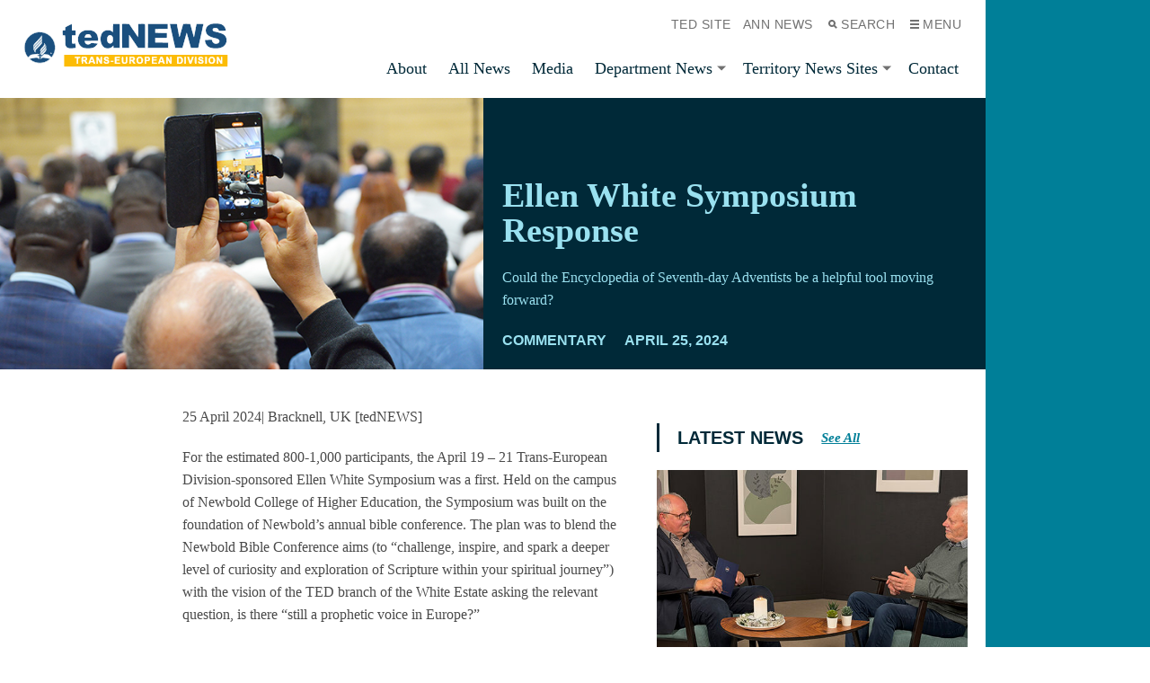

--- FILE ---
content_type: text/html; charset=UTF-8
request_url: https://ted.adventist.org/news/ellen-white-symposium-response/
body_size: 17997
content:
<!doctype html>
<html lang="en-US">
<head>
  <meta charset="UTF-8">
  <meta http-equiv="x-ua-compatible" content="ie=edge">
  <meta name="viewport" content="width=device-width, initial-scale=1">

  
  <link rel="shortcut icon" href="https://ted.adventist.org/news/wp-content/themes/alpsv3/assets/images/favicon--ming.png">
  <link rel="application/font-sfnt" href="https://ted.adventist.org/news/wp-content/themes/alpsv3/assets/fonts/noto-sans/NotoSans-Italic.ttf">
  <link rel="application/font-sfnt" href="https://ted.adventist.org/news/wp-content/themes/alpsv3/assets/fonts/noto-sans/NotoSans-Regular.ttf">
  <link rel="application/font-sfnt" href="https://ted.adventist.org/news/wp-content/themes/alpsv3/assets/fonts/noto-sans/NotoSans-Bold.ttf">
  <link rel="application/font-sfnt" href="https://ted.adventist.org/news/wp-content/themes/alpsv3/assets/fonts/noto-sans/NotoSans-BoldItalic.ttf">
  <link rel="application/font-sfnt" href="https://ted.adventist.org/news/wp-content/themes/alpsv3/assets/fonts/noto-serif/NotoSerif-Italic.ttf">
  <link rel="application/font-sfnt" href="https://ted.adventist.org/news/wp-content/themes/alpsv3/assets/fonts/noto-serif/NotoSerif-Regular.ttf">
  <link rel="application/font-sfnt" href="https://ted.adventist.org/news/wp-content/themes/alpsv3/assets/fonts/noto-serif/NotoSerif-BoldItalic.ttf">
  <link rel="application/font-sfnt" href="https://ted.adventist.org/news/wp-content/themes/alpsv3/assets/fonts/noto-serif/NotoSerif-Italic.ttf">
  <title>Ellen White Symposium Response &#8211; tedNEWS Network</title>
<meta name='robots' content='max-image-preview:large' />
	<style>img:is([sizes="auto" i], [sizes^="auto," i]) { contain-intrinsic-size: 3000px 1500px }</style>
	<script>
window._wpemojiSettings = {"baseUrl":"https:\/\/s.w.org\/images\/core\/emoji\/16.0.1\/72x72\/","ext":".png","svgUrl":"https:\/\/s.w.org\/images\/core\/emoji\/16.0.1\/svg\/","svgExt":".svg","source":{"concatemoji":"https:\/\/ted.adventist.org\/news\/wp-includes\/js\/wp-emoji-release.min.js?ver=6.8.3"}};
/*! This file is auto-generated */
!function(s,n){var o,i,e;function c(e){try{var t={supportTests:e,timestamp:(new Date).valueOf()};sessionStorage.setItem(o,JSON.stringify(t))}catch(e){}}function p(e,t,n){e.clearRect(0,0,e.canvas.width,e.canvas.height),e.fillText(t,0,0);var t=new Uint32Array(e.getImageData(0,0,e.canvas.width,e.canvas.height).data),a=(e.clearRect(0,0,e.canvas.width,e.canvas.height),e.fillText(n,0,0),new Uint32Array(e.getImageData(0,0,e.canvas.width,e.canvas.height).data));return t.every(function(e,t){return e===a[t]})}function u(e,t){e.clearRect(0,0,e.canvas.width,e.canvas.height),e.fillText(t,0,0);for(var n=e.getImageData(16,16,1,1),a=0;a<n.data.length;a++)if(0!==n.data[a])return!1;return!0}function f(e,t,n,a){switch(t){case"flag":return n(e,"\ud83c\udff3\ufe0f\u200d\u26a7\ufe0f","\ud83c\udff3\ufe0f\u200b\u26a7\ufe0f")?!1:!n(e,"\ud83c\udde8\ud83c\uddf6","\ud83c\udde8\u200b\ud83c\uddf6")&&!n(e,"\ud83c\udff4\udb40\udc67\udb40\udc62\udb40\udc65\udb40\udc6e\udb40\udc67\udb40\udc7f","\ud83c\udff4\u200b\udb40\udc67\u200b\udb40\udc62\u200b\udb40\udc65\u200b\udb40\udc6e\u200b\udb40\udc67\u200b\udb40\udc7f");case"emoji":return!a(e,"\ud83e\udedf")}return!1}function g(e,t,n,a){var r="undefined"!=typeof WorkerGlobalScope&&self instanceof WorkerGlobalScope?new OffscreenCanvas(300,150):s.createElement("canvas"),o=r.getContext("2d",{willReadFrequently:!0}),i=(o.textBaseline="top",o.font="600 32px Arial",{});return e.forEach(function(e){i[e]=t(o,e,n,a)}),i}function t(e){var t=s.createElement("script");t.src=e,t.defer=!0,s.head.appendChild(t)}"undefined"!=typeof Promise&&(o="wpEmojiSettingsSupports",i=["flag","emoji"],n.supports={everything:!0,everythingExceptFlag:!0},e=new Promise(function(e){s.addEventListener("DOMContentLoaded",e,{once:!0})}),new Promise(function(t){var n=function(){try{var e=JSON.parse(sessionStorage.getItem(o));if("object"==typeof e&&"number"==typeof e.timestamp&&(new Date).valueOf()<e.timestamp+604800&&"object"==typeof e.supportTests)return e.supportTests}catch(e){}return null}();if(!n){if("undefined"!=typeof Worker&&"undefined"!=typeof OffscreenCanvas&&"undefined"!=typeof URL&&URL.createObjectURL&&"undefined"!=typeof Blob)try{var e="postMessage("+g.toString()+"("+[JSON.stringify(i),f.toString(),p.toString(),u.toString()].join(",")+"));",a=new Blob([e],{type:"text/javascript"}),r=new Worker(URL.createObjectURL(a),{name:"wpTestEmojiSupports"});return void(r.onmessage=function(e){c(n=e.data),r.terminate(),t(n)})}catch(e){}c(n=g(i,f,p,u))}t(n)}).then(function(e){for(var t in e)n.supports[t]=e[t],n.supports.everything=n.supports.everything&&n.supports[t],"flag"!==t&&(n.supports.everythingExceptFlag=n.supports.everythingExceptFlag&&n.supports[t]);n.supports.everythingExceptFlag=n.supports.everythingExceptFlag&&!n.supports.flag,n.DOMReady=!1,n.readyCallback=function(){n.DOMReady=!0}}).then(function(){return e}).then(function(){var e;n.supports.everything||(n.readyCallback(),(e=n.source||{}).concatemoji?t(e.concatemoji):e.wpemoji&&e.twemoji&&(t(e.twemoji),t(e.wpemoji)))}))}((window,document),window._wpemojiSettings);
</script>
<link rel='stylesheet' id='acy_front_messages_css-css' href='https://ted.adventist.org/news/wp-content/plugins/acymailing/media/css/front/messages.min.css?v=1736437751&#038;ver=6.8.3' media='all' />
<style id='wp-emoji-styles-inline-css'>

	img.wp-smiley, img.emoji {
		display: inline !important;
		border: none !important;
		box-shadow: none !important;
		height: 1em !important;
		width: 1em !important;
		margin: 0 0.07em !important;
		vertical-align: -0.1em !important;
		background: none !important;
		padding: 0 !important;
	}
</style>
<link rel='stylesheet' id='wp-block-library-css' href='https://ted.adventist.org/news/wp-includes/css/dist/block-library/style.min.css?ver=6.8.3' media='all' />
<link rel='stylesheet' id='alps-gb-style-css' href='https://ted.adventist.org/news/wp-content/plugins/alps-gutenberg-blocks/dist/blocks.style.build.css?ver=2.1.12' media='all' />
<style id='global-styles-inline-css'>
:root{--wp--preset--aspect-ratio--square: 1;--wp--preset--aspect-ratio--4-3: 4/3;--wp--preset--aspect-ratio--3-4: 3/4;--wp--preset--aspect-ratio--3-2: 3/2;--wp--preset--aspect-ratio--2-3: 2/3;--wp--preset--aspect-ratio--16-9: 16/9;--wp--preset--aspect-ratio--9-16: 9/16;--wp--preset--color--black: #000000;--wp--preset--color--cyan-bluish-gray: #abb8c3;--wp--preset--color--white: #ffffff;--wp--preset--color--pale-pink: #f78da7;--wp--preset--color--vivid-red: #cf2e2e;--wp--preset--color--luminous-vivid-orange: #ff6900;--wp--preset--color--luminous-vivid-amber: #fcb900;--wp--preset--color--light-green-cyan: #7bdcb5;--wp--preset--color--vivid-green-cyan: #00d084;--wp--preset--color--pale-cyan-blue: #8ed1fc;--wp--preset--color--vivid-cyan-blue: #0693e3;--wp--preset--color--vivid-purple: #9b51e0;--wp--preset--color--primary: #525ddc;--wp--preset--gradient--vivid-cyan-blue-to-vivid-purple: linear-gradient(135deg,rgba(6,147,227,1) 0%,rgb(155,81,224) 100%);--wp--preset--gradient--light-green-cyan-to-vivid-green-cyan: linear-gradient(135deg,rgb(122,220,180) 0%,rgb(0,208,130) 100%);--wp--preset--gradient--luminous-vivid-amber-to-luminous-vivid-orange: linear-gradient(135deg,rgba(252,185,0,1) 0%,rgba(255,105,0,1) 100%);--wp--preset--gradient--luminous-vivid-orange-to-vivid-red: linear-gradient(135deg,rgba(255,105,0,1) 0%,rgb(207,46,46) 100%);--wp--preset--gradient--very-light-gray-to-cyan-bluish-gray: linear-gradient(135deg,rgb(238,238,238) 0%,rgb(169,184,195) 100%);--wp--preset--gradient--cool-to-warm-spectrum: linear-gradient(135deg,rgb(74,234,220) 0%,rgb(151,120,209) 20%,rgb(207,42,186) 40%,rgb(238,44,130) 60%,rgb(251,105,98) 80%,rgb(254,248,76) 100%);--wp--preset--gradient--blush-light-purple: linear-gradient(135deg,rgb(255,206,236) 0%,rgb(152,150,240) 100%);--wp--preset--gradient--blush-bordeaux: linear-gradient(135deg,rgb(254,205,165) 0%,rgb(254,45,45) 50%,rgb(107,0,62) 100%);--wp--preset--gradient--luminous-dusk: linear-gradient(135deg,rgb(255,203,112) 0%,rgb(199,81,192) 50%,rgb(65,88,208) 100%);--wp--preset--gradient--pale-ocean: linear-gradient(135deg,rgb(255,245,203) 0%,rgb(182,227,212) 50%,rgb(51,167,181) 100%);--wp--preset--gradient--electric-grass: linear-gradient(135deg,rgb(202,248,128) 0%,rgb(113,206,126) 100%);--wp--preset--gradient--midnight: linear-gradient(135deg,rgb(2,3,129) 0%,rgb(40,116,252) 100%);--wp--preset--font-size--small: 13px;--wp--preset--font-size--medium: 20px;--wp--preset--font-size--large: 36px;--wp--preset--font-size--x-large: 42px;--wp--preset--spacing--20: 0.44rem;--wp--preset--spacing--30: 0.67rem;--wp--preset--spacing--40: 1rem;--wp--preset--spacing--50: 1.5rem;--wp--preset--spacing--60: 2.25rem;--wp--preset--spacing--70: 3.38rem;--wp--preset--spacing--80: 5.06rem;--wp--preset--shadow--natural: 6px 6px 9px rgba(0, 0, 0, 0.2);--wp--preset--shadow--deep: 12px 12px 50px rgba(0, 0, 0, 0.4);--wp--preset--shadow--sharp: 6px 6px 0px rgba(0, 0, 0, 0.2);--wp--preset--shadow--outlined: 6px 6px 0px -3px rgba(255, 255, 255, 1), 6px 6px rgba(0, 0, 0, 1);--wp--preset--shadow--crisp: 6px 6px 0px rgba(0, 0, 0, 1);}:where(body) { margin: 0; }.wp-site-blocks > .alignleft { float: left; margin-right: 2em; }.wp-site-blocks > .alignright { float: right; margin-left: 2em; }.wp-site-blocks > .aligncenter { justify-content: center; margin-left: auto; margin-right: auto; }:where(.is-layout-flex){gap: 0.5em;}:where(.is-layout-grid){gap: 0.5em;}.is-layout-flow > .alignleft{float: left;margin-inline-start: 0;margin-inline-end: 2em;}.is-layout-flow > .alignright{float: right;margin-inline-start: 2em;margin-inline-end: 0;}.is-layout-flow > .aligncenter{margin-left: auto !important;margin-right: auto !important;}.is-layout-constrained > .alignleft{float: left;margin-inline-start: 0;margin-inline-end: 2em;}.is-layout-constrained > .alignright{float: right;margin-inline-start: 2em;margin-inline-end: 0;}.is-layout-constrained > .aligncenter{margin-left: auto !important;margin-right: auto !important;}.is-layout-constrained > :where(:not(.alignleft):not(.alignright):not(.alignfull)){margin-left: auto !important;margin-right: auto !important;}body .is-layout-flex{display: flex;}.is-layout-flex{flex-wrap: wrap;align-items: center;}.is-layout-flex > :is(*, div){margin: 0;}body .is-layout-grid{display: grid;}.is-layout-grid > :is(*, div){margin: 0;}body{padding-top: 0px;padding-right: 0px;padding-bottom: 0px;padding-left: 0px;}a:where(:not(.wp-element-button)){text-decoration: underline;}:root :where(.wp-element-button, .wp-block-button__link){background-color: #32373c;border-width: 0;color: #fff;font-family: inherit;font-size: inherit;line-height: inherit;padding: calc(0.667em + 2px) calc(1.333em + 2px);text-decoration: none;}.has-black-color{color: var(--wp--preset--color--black) !important;}.has-cyan-bluish-gray-color{color: var(--wp--preset--color--cyan-bluish-gray) !important;}.has-white-color{color: var(--wp--preset--color--white) !important;}.has-pale-pink-color{color: var(--wp--preset--color--pale-pink) !important;}.has-vivid-red-color{color: var(--wp--preset--color--vivid-red) !important;}.has-luminous-vivid-orange-color{color: var(--wp--preset--color--luminous-vivid-orange) !important;}.has-luminous-vivid-amber-color{color: var(--wp--preset--color--luminous-vivid-amber) !important;}.has-light-green-cyan-color{color: var(--wp--preset--color--light-green-cyan) !important;}.has-vivid-green-cyan-color{color: var(--wp--preset--color--vivid-green-cyan) !important;}.has-pale-cyan-blue-color{color: var(--wp--preset--color--pale-cyan-blue) !important;}.has-vivid-cyan-blue-color{color: var(--wp--preset--color--vivid-cyan-blue) !important;}.has-vivid-purple-color{color: var(--wp--preset--color--vivid-purple) !important;}.has-primary-color{color: var(--wp--preset--color--primary) !important;}.has-black-background-color{background-color: var(--wp--preset--color--black) !important;}.has-cyan-bluish-gray-background-color{background-color: var(--wp--preset--color--cyan-bluish-gray) !important;}.has-white-background-color{background-color: var(--wp--preset--color--white) !important;}.has-pale-pink-background-color{background-color: var(--wp--preset--color--pale-pink) !important;}.has-vivid-red-background-color{background-color: var(--wp--preset--color--vivid-red) !important;}.has-luminous-vivid-orange-background-color{background-color: var(--wp--preset--color--luminous-vivid-orange) !important;}.has-luminous-vivid-amber-background-color{background-color: var(--wp--preset--color--luminous-vivid-amber) !important;}.has-light-green-cyan-background-color{background-color: var(--wp--preset--color--light-green-cyan) !important;}.has-vivid-green-cyan-background-color{background-color: var(--wp--preset--color--vivid-green-cyan) !important;}.has-pale-cyan-blue-background-color{background-color: var(--wp--preset--color--pale-cyan-blue) !important;}.has-vivid-cyan-blue-background-color{background-color: var(--wp--preset--color--vivid-cyan-blue) !important;}.has-vivid-purple-background-color{background-color: var(--wp--preset--color--vivid-purple) !important;}.has-primary-background-color{background-color: var(--wp--preset--color--primary) !important;}.has-black-border-color{border-color: var(--wp--preset--color--black) !important;}.has-cyan-bluish-gray-border-color{border-color: var(--wp--preset--color--cyan-bluish-gray) !important;}.has-white-border-color{border-color: var(--wp--preset--color--white) !important;}.has-pale-pink-border-color{border-color: var(--wp--preset--color--pale-pink) !important;}.has-vivid-red-border-color{border-color: var(--wp--preset--color--vivid-red) !important;}.has-luminous-vivid-orange-border-color{border-color: var(--wp--preset--color--luminous-vivid-orange) !important;}.has-luminous-vivid-amber-border-color{border-color: var(--wp--preset--color--luminous-vivid-amber) !important;}.has-light-green-cyan-border-color{border-color: var(--wp--preset--color--light-green-cyan) !important;}.has-vivid-green-cyan-border-color{border-color: var(--wp--preset--color--vivid-green-cyan) !important;}.has-pale-cyan-blue-border-color{border-color: var(--wp--preset--color--pale-cyan-blue) !important;}.has-vivid-cyan-blue-border-color{border-color: var(--wp--preset--color--vivid-cyan-blue) !important;}.has-vivid-purple-border-color{border-color: var(--wp--preset--color--vivid-purple) !important;}.has-primary-border-color{border-color: var(--wp--preset--color--primary) !important;}.has-vivid-cyan-blue-to-vivid-purple-gradient-background{background: var(--wp--preset--gradient--vivid-cyan-blue-to-vivid-purple) !important;}.has-light-green-cyan-to-vivid-green-cyan-gradient-background{background: var(--wp--preset--gradient--light-green-cyan-to-vivid-green-cyan) !important;}.has-luminous-vivid-amber-to-luminous-vivid-orange-gradient-background{background: var(--wp--preset--gradient--luminous-vivid-amber-to-luminous-vivid-orange) !important;}.has-luminous-vivid-orange-to-vivid-red-gradient-background{background: var(--wp--preset--gradient--luminous-vivid-orange-to-vivid-red) !important;}.has-very-light-gray-to-cyan-bluish-gray-gradient-background{background: var(--wp--preset--gradient--very-light-gray-to-cyan-bluish-gray) !important;}.has-cool-to-warm-spectrum-gradient-background{background: var(--wp--preset--gradient--cool-to-warm-spectrum) !important;}.has-blush-light-purple-gradient-background{background: var(--wp--preset--gradient--blush-light-purple) !important;}.has-blush-bordeaux-gradient-background{background: var(--wp--preset--gradient--blush-bordeaux) !important;}.has-luminous-dusk-gradient-background{background: var(--wp--preset--gradient--luminous-dusk) !important;}.has-pale-ocean-gradient-background{background: var(--wp--preset--gradient--pale-ocean) !important;}.has-electric-grass-gradient-background{background: var(--wp--preset--gradient--electric-grass) !important;}.has-midnight-gradient-background{background: var(--wp--preset--gradient--midnight) !important;}.has-small-font-size{font-size: var(--wp--preset--font-size--small) !important;}.has-medium-font-size{font-size: var(--wp--preset--font-size--medium) !important;}.has-large-font-size{font-size: var(--wp--preset--font-size--large) !important;}.has-x-large-font-size{font-size: var(--wp--preset--font-size--x-large) !important;}
:where(.wp-block-post-template.is-layout-flex){gap: 1.25em;}:where(.wp-block-post-template.is-layout-grid){gap: 1.25em;}
:where(.wp-block-columns.is-layout-flex){gap: 2em;}:where(.wp-block-columns.is-layout-grid){gap: 2em;}
:root :where(.wp-block-pullquote){font-size: 1.5em;line-height: 1.6;}
</style>
<link rel='stylesheet' id='widgetopts-styles-css' href='https://ted.adventist.org/news/wp-content/plugins/widget-options/assets/css/widget-options.css?ver=4.1.2' media='all' />
<link rel='stylesheet' id='__EPYT__style-css' href='https://ted.adventist.org/news/wp-content/plugins/youtube-embed-plus/styles/ytprefs.min.css?ver=14.2.3' media='all' />
<style id='__EPYT__style-inline-css'>

                .epyt-gallery-thumb {
                        width: 50%;
                }
                
</style>
<link rel='stylesheet' id='app/0-css' href='https://ted.adventist.org/news/wp-content/themes/alpsv3/public/app.ad6bf3.css' media='all' />
<script id="acy_front_messages_js-js-before">
var ACYM_AJAX_START = "https://ted.adventist.org/news/wp-admin/admin-ajax.php";
            var ACYM_AJAX_PARAMS = "?action=acymailing_router&noheader=1&nocache=1769914297";
            var ACYM_AJAX = ACYM_AJAX_START + ACYM_AJAX_PARAMS;
</script>
<script src="https://ted.adventist.org/news/wp-content/plugins/acymailing/media/js/front/messages.min.js?v=1736437751&amp;ver=6.8.3" id="acy_front_messages_js-js"></script>
<script src="https://ted.adventist.org/news/wp-includes/js/jquery/jquery.min.js?ver=3.7.1" id="jquery-core-js"></script>
<script src="https://ted.adventist.org/news/wp-includes/js/jquery/jquery-migrate.min.js?ver=3.4.1" id="jquery-migrate-js"></script>
<script id="__ytprefs__-js-extra">
var _EPYT_ = {"ajaxurl":"https:\/\/ted.adventist.org\/news\/wp-admin\/admin-ajax.php","security":"543b6c199d","gallery_scrolloffset":"20","eppathtoscripts":"https:\/\/ted.adventist.org\/news\/wp-content\/plugins\/youtube-embed-plus\/scripts\/","eppath":"https:\/\/ted.adventist.org\/news\/wp-content\/plugins\/youtube-embed-plus\/","epresponsiveselector":"[\"iframe.__youtube_prefs__\",\"iframe[src*='youtube.com']\",\"iframe[src*='youtube-nocookie.com']\",\"iframe[data-ep-src*='youtube.com']\",\"iframe[data-ep-src*='youtube-nocookie.com']\",\"iframe[data-ep-gallerysrc*='youtube.com']\"]","epdovol":"1","version":"14.2.3","evselector":"iframe.__youtube_prefs__[src], iframe[src*=\"youtube.com\/embed\/\"], iframe[src*=\"youtube-nocookie.com\/embed\/\"]","ajax_compat":"","maxres_facade":"eager","ytapi_load":"light","pause_others":"","stopMobileBuffer":"1","facade_mode":"","not_live_on_channel":""};
</script>
<script src="https://ted.adventist.org/news/wp-content/plugins/youtube-embed-plus/scripts/ytprefs.min.js?ver=14.2.3" id="__ytprefs__-js"></script>
<link rel="https://api.w.org/" href="https://ted.adventist.org/news/wp-json/" /><link rel="alternate" title="JSON" type="application/json" href="https://ted.adventist.org/news/wp-json/wp/v2/posts/18323" /><link rel="EditURI" type="application/rsd+xml" title="RSD" href="https://ted.adventist.org/news/xmlrpc.php?rsd" />
<meta name="generator" content="WordPress 6.8.3" />
<link rel="canonical" href="https://ted.adventist.org/news/ellen-white-symposium-response/" />
<link rel='shortlink' href='https://ted.adventist.org/news/?p=18323' />
<link rel="alternate" title="oEmbed (JSON)" type="application/json+oembed" href="https://ted.adventist.org/news/wp-json/oembed/1.0/embed?url=https%3A%2F%2Fted.adventist.org%2Fnews%2Fellen-white-symposium-response%2F" />
<link rel="alternate" title="oEmbed (XML)" type="text/xml+oembed" href="https://ted.adventist.org/news/wp-json/oembed/1.0/embed?url=https%3A%2F%2Fted.adventist.org%2Fnews%2Fellen-white-symposium-response%2F&#038;format=xml" />
<link rel="icon" href="https://ted.adventist.org/news/wp-content/uploads/2021/12/cropped-tednews-favicon-32x32.png" sizes="32x32" />
<link rel="icon" href="https://ted.adventist.org/news/wp-content/uploads/2021/12/cropped-tednews-favicon-192x192.png" sizes="192x192" />
<link rel="apple-touch-icon" href="https://ted.adventist.org/news/wp-content/uploads/2021/12/cropped-tednews-favicon-180x180.png" />
<meta name="msapplication-TileImage" content="https://ted.adventist.org/news/wp-content/uploads/2021/12/cropped-tednews-favicon-270x270.png" />
		<style id="wp-custom-css">
			/* Override styles for the button inside the .acysubbuttons class */
.acysubbuttons .btn.btn-primary.button.subbutton {
	    background-color: #9ae1f0;
    color: #9ae1f0;
    border-color: #9ae1f0;
     display: -ms-inline-flexbox;
    display: inline-flex;
    -ms-flex-align: center;
    align-items: center;
    -ms-flex-pack: center;
    justify-content: center;
    text-align: center;
    font-size: .875rem;
    padding: .8125rem 1rem .75rem;
    line-height: 1;
    color: #fff;
    background-color: #222;
    cursor: pointer;
    transition: all .6s ease-out;
    font-family: noto sans, helvetica, arial, sans-serif;
    font-weight: 700;
    text-transform: uppercase;
    border: 1px solid #222;
    border-radius: 3.125rem;
    outline: 0;
    position: relative;
	background-color: #9ae1f0; /* Example: lighter background */
    color: #333; /* Example: text color */
	
}
		</style>
		</head>

<body class="wp-singular post-template-default single single-post postid-18323 single-format-standard wp-embed-responsive wp-theme-alpsv3 body has-sidebar has-sidebar--pages has-sidebar has-sidebar--posts ellen-white-symposium-response">

<div id="app">
  <!doctype html>
<html class="u-theme--ming" lang="en-US">
  <head>

  <title>Ellen White Symposium Response &#8211; tedNEWS Network</title>
<meta name='robots' content='max-image-preview:large' />
	<style>img:is([sizes="auto" i], [sizes^="auto," i]) { contain-intrinsic-size: 3000px 1500px }</style>
	<link rel="https://api.w.org/" href="https://ted.adventist.org/news/wp-json/" /><link rel="alternate" title="JSON" type="application/json" href="https://ted.adventist.org/news/wp-json/wp/v2/posts/18323" /><link rel="EditURI" type="application/rsd+xml" title="RSD" href="https://ted.adventist.org/news/xmlrpc.php?rsd" />
<meta name="generator" content="WordPress 6.8.3" />
<link rel="canonical" href="https://ted.adventist.org/news/ellen-white-symposium-response/" />
<link rel='shortlink' href='https://ted.adventist.org/news/?p=18323' />
<link rel="alternate" title="oEmbed (JSON)" type="application/json+oembed" href="https://ted.adventist.org/news/wp-json/oembed/1.0/embed?url=https%3A%2F%2Fted.adventist.org%2Fnews%2Fellen-white-symposium-response%2F" />
<link rel="alternate" title="oEmbed (XML)" type="text/xml+oembed" href="https://ted.adventist.org/news/wp-json/oembed/1.0/embed?url=https%3A%2F%2Fted.adventist.org%2Fnews%2Fellen-white-symposium-response%2F&#038;format=xml" />
<link rel="icon" href="https://ted.adventist.org/news/wp-content/uploads/2021/12/cropped-tednews-favicon-32x32.png" sizes="32x32" />
<link rel="icon" href="https://ted.adventist.org/news/wp-content/uploads/2021/12/cropped-tednews-favicon-192x192.png" sizes="192x192" />
<link rel="apple-touch-icon" href="https://ted.adventist.org/news/wp-content/uploads/2021/12/cropped-tednews-favicon-180x180.png" />
<meta name="msapplication-TileImage" content="https://ted.adventist.org/news/wp-content/uploads/2021/12/cropped-tednews-favicon-270x270.png" />
		<style id="wp-custom-css">
			/* Override styles for the button inside the .acysubbuttons class */
.acysubbuttons .btn.btn-primary.button.subbutton {
	    background-color: #9ae1f0;
    color: #9ae1f0;
    border-color: #9ae1f0;
     display: -ms-inline-flexbox;
    display: inline-flex;
    -ms-flex-align: center;
    align-items: center;
    -ms-flex-pack: center;
    justify-content: center;
    text-align: center;
    font-size: .875rem;
    padding: .8125rem 1rem .75rem;
    line-height: 1;
    color: #fff;
    background-color: #222;
    cursor: pointer;
    transition: all .6s ease-out;
    font-family: noto sans, helvetica, arial, sans-serif;
    font-weight: 700;
    text-transform: uppercase;
    border: 1px solid #222;
    border-radius: 3.125rem;
    outline: 0;
    position: relative;
	background-color: #9ae1f0; /* Example: lighter background */
    color: #333; /* Example: text color */
	
}
		</style>
		
  
  <link rel="stylesheet" type="text/css" href="https://ted.adventist.org/news/wp-content/themes/alps-wordpress-v3/app/local/alps/3.12.2/css/3.12.2-main-ming.css" media="all">
  <script src="https://ted.adventist.org/news/wp-content/themes/alps-wordpress-v3/app/local/alps/3.12.2/js/3.12.2-head-script.min.js" type="text/javascript" async></script>


<!-- Google tag (gtag.js) -->
<script async src="https://www.googletagmanager.com/gtag/js?id=G-53VS63CW7J"></script>
<script>
  window.dataLayer = window.dataLayer || [];
  function gtag(){dataLayer.push(arguments);}
  gtag('js', new Date());

  gtag('config', 'G-53VS63CW7J');
</script>
</head>
  <body class="wp-singular post-template-default single single-post postid-18323 single-format-standard wp-embed-responsive wp-theme-alpsv3 body has-sidebar has-sidebar--pages has-sidebar has-sidebar--posts ellen-white-symposium-response">
    <div class="l-wrap">
      <div class="l-wrap__content l-content" role="document">
                <header class="c-header" role="banner" id="header">
  <div class="c-header--inner">
    <div class="c-header__nav-secondary">
      <nav class="c-secondary-nav" role="navigation">
  <ul class="c-secondary-nav__list">
                                                    <li class="c-secondary-nav__list-item">
            <a href="https://ted.adventist.org" class="c-secondary-nav__link u-font--secondary-nav u-color--gray u-theme--link-hover--base ">TED site</a>
                      </li>
                            <li class="c-secondary-nav__list-item">
            <a href="https://adventist.news" class="c-secondary-nav__link u-font--secondary-nav u-color--gray u-theme--link-hover--base " target="_blank">ANN News</a>
                      </li>
                      <li class="c-secondary-nav__list-item c-secondary-nav__list-item__toggle js-toggle-menu js-toggle-search is-priority">
      <a href="#" class="c-secondary-nav__link u-font--secondary-nav u-color--gray u-theme--link-hover--base">
        <span class="u-icon u-icon--xs u-path-fill--gray"><svg xmlns="http://www.w3.org/2000/svg" viewBox="0 0 10 10"><title>Search</title><path d="M9.91,8.5,7.43,6A4,4,0,1,0,4,8a4,4,0,0,0,2-.57L8.5,9.91ZM2,4A2,2,0,1,1,4,6,2,2,0,0,1,2,4Z" fill="#777"/></svg>
</span>Search
      </a>
    </li>
    <li class="c-secondary-nav__list-item c-secondary-nav__list-item__toggle js-toggle-menu is-priority">
      <a href="#" class="c-secondary-nav__link u-font--secondary-nav u-color--gray u-theme--link-hover--base">
        <span class="u-icon u-icon--xs u-path-fill--gray"><svg xmlns="http://www.w3.org/2000/svg" viewBox="0 0 10 10"><title>Menu</title><path d="M0,0H10V2H0ZM0,10H10V8H0ZM0,6H10V4H0Z" fill="#9b9b9b"/></svg>
</span>Menu
      </a>
    </li>
  </ul> <!-- /.c-secondary-nav__list -->
</nav> <!-- /.c-secondary-nav -->
    </div>
    <div class="c-header__logo c-logo">
      <a href="https://ted.adventist.org/news" class="c-logo__link">
                  <img class="style-svg" src="https://ted.adventist.org/news/wp-content/uploads/2022/03/tednewslogoupdated-6.svg" alt="">
              </a>
    </div> <!-- /.c-header__logo -->
    <div class="c-header__nav-primary">
      <nav class="c-primary-nav c-priority-nav" role="navigation">
    <ul class="c-primary-nav__list c-priority-nav__list">
                            <li class="c-primary-nav__list-item">
          <a href="https://ted.adventist.org/news/about/" class="c-primary-nav__link u-font--primary-nav u-color--gray--dark u-theme--link-hover--base u-theme--border-color--base ">About</a>
                  </li>
                      <li class="c-primary-nav__list-item">
          <a href="https://ted.adventist.org/news/all-news/" class="c-primary-nav__link u-font--primary-nav u-color--gray--dark u-theme--link-hover--base u-theme--border-color--base ">All News</a>
                  </li>
                      <li class="c-primary-nav__list-item">
          <a href="https://ted.adventist.org/news/media/" class="c-primary-nav__link u-font--primary-nav u-color--gray--dark u-theme--link-hover--base u-theme--border-color--base ">Media</a>
                  </li>
                      <li class="c-primary-nav__list-item has-subnav">
          <a href="https://ted.adventist.org/news/department-news/" class="c-primary-nav__link u-font--primary-nav u-color--gray--dark u-theme--link-hover--base u-theme--border-color--base ">Department News</a>
                                  <span class="c-primary-nav__arrow c-subnav__arrow o-arrow--down u-path-fill--gray"></span>
            <ul class="c-primary-nav__subnav c-subnav">
                                              <li class="c-primary-nav__subnav__list-item c-subnav__list-item u-background-color--gray--light u-theme--border-color--dark">
                  <a href="https://ted.adventist.org/sitewp/women-s-ministries-newsletter-archive/" class="c-primary-nav__subnav__link c-subnav__link u-color--gray--dark u-theme--link-hover--base " target="_blank">Women's Ministries News</a>
                                  </li>
                                              <li class="c-primary-nav__subnav__list-item c-subnav__list-item u-background-color--gray--light u-theme--border-color--dark">
                  <a href="https://ted.adventist.org/family/news/" class="c-primary-nav__subnav__link c-subnav__link u-color--gray--dark u-theme--link-hover--base " target="_blank">Family Ministries News</a>
                                  </li>
                                              <li class="c-primary-nav__subnav__list-item c-subnav__list-item u-background-color--gray--light u-theme--border-color--dark">
                  <a href="https://ted.adventist.org/stewardship/resources/god-first-newsletter/" class="c-primary-nav__subnav__link c-subnav__link u-color--gray--dark u-theme--link-hover--base " target="_blank">Stewardship Newsletter</a>
                                  </li>
                          </ul>
                  </li>
                      <li class="c-primary-nav__list-item has-subnav">
          <a href="https://ted.adventist.org/news/ted-news-sites/" class="c-primary-nav__link u-font--primary-nav u-color--gray--dark u-theme--link-hover--base u-theme--border-color--base ">Territory News Sites</a>
                                  <span class="c-primary-nav__arrow c-subnav__arrow o-arrow--down u-path-fill--gray"></span>
            <ul class="c-primary-nav__subnav c-subnav">
                                              <li class="c-primary-nav__subnav__list-item c-subnav__list-item u-background-color--gray--light u-theme--border-color--dark">
                  <a href="https://adventisti.hr/kategorije/vijesti/" class="c-primary-nav__subnav__link c-subnav__link u-color--gray--dark u-theme--link-hover--base " target="_blank">Albania, Croatia, Slovenia</a>
                                  </li>
                                              <li class="c-primary-nav__subnav__list-item c-subnav__list-item u-background-color--gray--light u-theme--border-color--dark">
                  <a href="https://adventist.dk/faelles/blog/" class="c-primary-nav__subnav__link c-subnav__link u-color--gray--dark u-theme--link-hover--base " target="_blank">Denmark, Faeroe Islands, Greenland</a>
                                  </li>
                                              <li class="c-primary-nav__subnav__list-item c-subnav__list-item u-background-color--gray--light u-theme--border-color--dark">
                  <a href="https://adventist.gr/nea.php" class="c-primary-nav__subnav__link c-subnav__link u-color--gray--dark u-theme--link-hover--base ">Greece</a>
                                  </li>
                                              <li class="c-primary-nav__subnav__list-item c-subnav__list-item u-background-color--gray--light u-theme--border-color--dark">
                  <a href="https://adventista.hu/category/hirek/" class="c-primary-nav__subnav__link c-subnav__link u-color--gray--dark u-theme--link-hover--base ">Hungary</a>
                                  </li>
                                              <li class="c-primary-nav__subnav__list-item c-subnav__list-item u-background-color--gray--light u-theme--border-color--dark">
                  <a href="https://adventist.uk/news/" class="c-primary-nav__subnav__link c-subnav__link u-color--gray--dark u-theme--link-hover--base " target="_blank">Ireland, United Kingdom</a>
                                  </li>
                                              <li class="c-primary-nav__subnav__list-item c-subnav__list-item u-background-color--gray--light u-theme--border-color--dark">
                  <a href="https://www.adventist.nl/category/nieuws/" class="c-primary-nav__subnav__link c-subnav__link u-color--gray--dark u-theme--link-hover--base ">Netherlands</a>
                                  </li>
                                              <li class="c-primary-nav__subnav__list-item c-subnav__list-item u-background-color--gray--light u-theme--border-color--dark">
                  <a href="https://www.adventist.no/liv/nyheter/" class="c-primary-nav__subnav__link c-subnav__link u-color--gray--dark u-theme--link-hover--base ">Norway</a>
                                  </li>
                                              <li class="c-primary-nav__subnav__list-item c-subnav__list-item u-background-color--gray--light u-theme--border-color--dark">
                  <a href="https://adwent.pl/wydarzenia-z-kraju-i-ze-swiata/aktualnosci/" class="c-primary-nav__subnav__link c-subnav__link u-color--gray--dark u-theme--link-hover--base ">Poland</a>
                                  </li>
                                              <li class="c-primary-nav__subnav__list-item c-subnav__list-item u-background-color--gray--light u-theme--border-color--dark">
                  <a href="https://www.adventisti.net/?s=news" class="c-primary-nav__subnav__link c-subnav__link u-color--gray--dark u-theme--link-hover--base ">Bosnia & Herzegovina, Montenegro, North Macedonia, Serbia</a>
                                  </li>
                                              <li class="c-primary-nav__subnav__list-item c-subnav__list-item u-background-color--gray--light u-theme--border-color--dark">
                  <a href="https://www.adventist.se/info/nyheter/633/1" class="c-primary-nav__subnav__link c-subnav__link u-color--gray--dark u-theme--link-hover--base ">Sweden</a>
                                  </li>
                          </ul>
                  </li>
                      <li class="c-primary-nav__list-item">
          <a href="https://ted.adventist.org/news/contact/" class="c-primary-nav__link u-font--primary-nav u-color--gray--dark u-theme--link-hover--base u-theme--border-color--base ">Contact</a>
                  </li>
          </ul>
  </nav> <!-- /.c-primary-nav -->
    </div>
  </div> <!-- /.c-header--inner -->
  </header> <!-- .c-header -->
<div class="c-drawer l-grid l-grid--7-col">
  <div class="c-drawer__toggle js-toggle-parent u-theme--background-color-trans--darker">
    <div class="u-icon o-icon__close">
      <span></span>
      <span></span>
    </div>
  </div> <!-- .c-drawer__toggle -->
  <div class="l-grid-wrap--6-of-7 l-grid-item--s--6-col c-drawer__container u-spacing u-theme--background-color--darker">
    <div class="c-drawer__search">
      <div class="c-search-drawer u-theme--dark u-theme--background-color--darker">
  <div class="c-search-drawer__filter c-filter c-filter-is-active">
    <form action="https://ted.adventist.org/news/" role="search" method="get" class="search-form c-filter__search">
      <fieldset>
        <input type="search" value="" name="s" placeholder="Search..." class="search-form__input u-font--secondary--s u-theme--color--darker can-be--white" required />
        <button class="search-form__submit is-vishidden">
          <span class="is-vishidden">Submit</span>
        </button> <!-- /.search-form__submit -->
      </fieldset>
    </form> <!-- /.search-form -->
  </div>
</div>
    </div> <!-- .c-drawer__search -->
    <div class="c-drawer__nav">
      <div class="c-drawer__nav-primary">
        <nav class="c-primary-nav c-priority-nav" role="navigation">
    <ul class="c-primary-nav__list c-priority-nav__list">
                            <li class="c-primary-nav__list-item">
          <a href="https://ted.adventist.org/news/about/" class="c-primary-nav__link u-font--primary-nav u-color--gray--dark u-theme--link-hover--base u-theme--border-color--base ">About</a>
                  </li>
                      <li class="c-primary-nav__list-item">
          <a href="https://ted.adventist.org/news/all-news/" class="c-primary-nav__link u-font--primary-nav u-color--gray--dark u-theme--link-hover--base u-theme--border-color--base ">All News</a>
                  </li>
                      <li class="c-primary-nav__list-item">
          <a href="https://ted.adventist.org/news/media/" class="c-primary-nav__link u-font--primary-nav u-color--gray--dark u-theme--link-hover--base u-theme--border-color--base ">Media</a>
                  </li>
                      <li class="c-primary-nav__list-item has-subnav">
          <a href="https://ted.adventist.org/news/department-news/" class="c-primary-nav__link u-font--primary-nav u-color--gray--dark u-theme--link-hover--base u-theme--border-color--base ">Department News</a>
                                  <span class="c-primary-nav__arrow c-subnav__arrow o-arrow--down u-path-fill--gray"></span>
            <ul class="c-primary-nav__subnav c-subnav">
                                              <li class="c-primary-nav__subnav__list-item c-subnav__list-item u-background-color--gray--light u-theme--border-color--dark">
                  <a href="https://ted.adventist.org/sitewp/women-s-ministries-newsletter-archive/" class="c-primary-nav__subnav__link c-subnav__link u-color--gray--dark u-theme--link-hover--base " target="_blank">Women's Ministries News</a>
                                  </li>
                                              <li class="c-primary-nav__subnav__list-item c-subnav__list-item u-background-color--gray--light u-theme--border-color--dark">
                  <a href="https://ted.adventist.org/family/news/" class="c-primary-nav__subnav__link c-subnav__link u-color--gray--dark u-theme--link-hover--base " target="_blank">Family Ministries News</a>
                                  </li>
                                              <li class="c-primary-nav__subnav__list-item c-subnav__list-item u-background-color--gray--light u-theme--border-color--dark">
                  <a href="https://ted.adventist.org/stewardship/resources/god-first-newsletter/" class="c-primary-nav__subnav__link c-subnav__link u-color--gray--dark u-theme--link-hover--base " target="_blank">Stewardship Newsletter</a>
                                  </li>
                          </ul>
                  </li>
                      <li class="c-primary-nav__list-item has-subnav">
          <a href="https://ted.adventist.org/news/ted-news-sites/" class="c-primary-nav__link u-font--primary-nav u-color--gray--dark u-theme--link-hover--base u-theme--border-color--base ">Territory News Sites</a>
                                  <span class="c-primary-nav__arrow c-subnav__arrow o-arrow--down u-path-fill--gray"></span>
            <ul class="c-primary-nav__subnav c-subnav">
                                              <li class="c-primary-nav__subnav__list-item c-subnav__list-item u-background-color--gray--light u-theme--border-color--dark">
                  <a href="https://adventisti.hr/kategorije/vijesti/" class="c-primary-nav__subnav__link c-subnav__link u-color--gray--dark u-theme--link-hover--base " target="_blank">Albania, Croatia, Slovenia</a>
                                  </li>
                                              <li class="c-primary-nav__subnav__list-item c-subnav__list-item u-background-color--gray--light u-theme--border-color--dark">
                  <a href="https://adventist.dk/faelles/blog/" class="c-primary-nav__subnav__link c-subnav__link u-color--gray--dark u-theme--link-hover--base " target="_blank">Denmark, Faeroe Islands, Greenland</a>
                                  </li>
                                              <li class="c-primary-nav__subnav__list-item c-subnav__list-item u-background-color--gray--light u-theme--border-color--dark">
                  <a href="https://adventist.gr/nea.php" class="c-primary-nav__subnav__link c-subnav__link u-color--gray--dark u-theme--link-hover--base ">Greece</a>
                                  </li>
                                              <li class="c-primary-nav__subnav__list-item c-subnav__list-item u-background-color--gray--light u-theme--border-color--dark">
                  <a href="https://adventista.hu/category/hirek/" class="c-primary-nav__subnav__link c-subnav__link u-color--gray--dark u-theme--link-hover--base ">Hungary</a>
                                  </li>
                                              <li class="c-primary-nav__subnav__list-item c-subnav__list-item u-background-color--gray--light u-theme--border-color--dark">
                  <a href="https://adventist.uk/news/" class="c-primary-nav__subnav__link c-subnav__link u-color--gray--dark u-theme--link-hover--base " target="_blank">Ireland, United Kingdom</a>
                                  </li>
                                              <li class="c-primary-nav__subnav__list-item c-subnav__list-item u-background-color--gray--light u-theme--border-color--dark">
                  <a href="https://www.adventist.nl/category/nieuws/" class="c-primary-nav__subnav__link c-subnav__link u-color--gray--dark u-theme--link-hover--base ">Netherlands</a>
                                  </li>
                                              <li class="c-primary-nav__subnav__list-item c-subnav__list-item u-background-color--gray--light u-theme--border-color--dark">
                  <a href="https://www.adventist.no/liv/nyheter/" class="c-primary-nav__subnav__link c-subnav__link u-color--gray--dark u-theme--link-hover--base ">Norway</a>
                                  </li>
                                              <li class="c-primary-nav__subnav__list-item c-subnav__list-item u-background-color--gray--light u-theme--border-color--dark">
                  <a href="https://adwent.pl/wydarzenia-z-kraju-i-ze-swiata/aktualnosci/" class="c-primary-nav__subnav__link c-subnav__link u-color--gray--dark u-theme--link-hover--base ">Poland</a>
                                  </li>
                                              <li class="c-primary-nav__subnav__list-item c-subnav__list-item u-background-color--gray--light u-theme--border-color--dark">
                  <a href="https://www.adventisti.net/?s=news" class="c-primary-nav__subnav__link c-subnav__link u-color--gray--dark u-theme--link-hover--base ">Bosnia & Herzegovina, Montenegro, North Macedonia, Serbia</a>
                                  </li>
                                              <li class="c-primary-nav__subnav__list-item c-subnav__list-item u-background-color--gray--light u-theme--border-color--dark">
                  <a href="https://www.adventist.se/info/nyheter/633/1" class="c-primary-nav__subnav__link c-subnav__link u-color--gray--dark u-theme--link-hover--base ">Sweden</a>
                                  </li>
                          </ul>
                  </li>
                      <li class="c-primary-nav__list-item">
          <a href="https://ted.adventist.org/news/contact/" class="c-primary-nav__link u-font--primary-nav u-color--gray--dark u-theme--link-hover--base u-theme--border-color--base ">Contact</a>
                  </li>
          </ul>
  </nav> <!-- /.c-primary-nav -->
      </div>
      <div class="c-drawer__nav-secondary">
        <nav class="c-secondary-nav" role="navigation">
  <ul class="c-secondary-nav__list">
                                                    <li class="c-secondary-nav__list-item">
            <a href="https://ted.adventist.org" class="c-secondary-nav__link u-font--secondary-nav u-color--gray u-theme--link-hover--base ">TED site</a>
                      </li>
                            <li class="c-secondary-nav__list-item">
            <a href="https://adventist.news" class="c-secondary-nav__link u-font--secondary-nav u-color--gray u-theme--link-hover--base " target="_blank">ANN News</a>
                      </li>
                      <li class="c-secondary-nav__list-item c-secondary-nav__list-item__toggle js-toggle-menu js-toggle-search is-priority">
      <a href="#" class="c-secondary-nav__link u-font--secondary-nav u-color--gray u-theme--link-hover--base">
        <span class="u-icon u-icon--xs u-path-fill--gray"><svg xmlns="http://www.w3.org/2000/svg" viewBox="0 0 10 10"><title>Search</title><path d="M9.91,8.5,7.43,6A4,4,0,1,0,4,8a4,4,0,0,0,2-.57L8.5,9.91ZM2,4A2,2,0,1,1,4,6,2,2,0,0,1,2,4Z" fill="#777"/></svg>
</span>Search
      </a>
    </li>
    <li class="c-secondary-nav__list-item c-secondary-nav__list-item__toggle js-toggle-menu is-priority">
      <a href="#" class="c-secondary-nav__link u-font--secondary-nav u-color--gray u-theme--link-hover--base">
        <span class="u-icon u-icon--xs u-path-fill--gray"><svg xmlns="http://www.w3.org/2000/svg" viewBox="0 0 10 10"><title>Menu</title><path d="M0,0H10V2H0ZM0,10H10V8H0ZM0,6H10V4H0Z" fill="#9b9b9b"/></svg>
</span>Menu
      </a>
    </li>
  </ul> <!-- /.c-secondary-nav__list -->
</nav> <!-- /.c-secondary-nav -->
      </div>
    </div> <!-- .c-drawer__nav -->
    <div class="c-drawer__logo">
      <a href="/">
        <span class="u-icon u-icon--l u-path-fill--white">
          <svg xmlns="http://www.w3.org/2000/svg" viewBox="0 0 253.71 227.63"><title>Seventh-day Adventist logo mark</title><path d="M67.68,120.38c-.1-9.91,2.8-18.41,20.8-36.41l39-39c10.4-10.4,19.1-19.29,19.1-29V.67c0-.89-1.1-.89-1.2,0-2.6,12.4-7.5,17.3-17.8,27.61L82.28,73.47c-17.1,17-19.5,35.1-15.8,46.91C66.78,121.38,67.68,121.47,67.68,120.38Zm64.2,38.9c0,.89,1,.89,1.2,0,2.6-12.5,7.6-17.4,17.8-27.61L166,116.78c19.8-19.9,10.7-39-.9-44.31-1-.5-1.4.31-.6,1,9.3,8,6.5,21.5-5.2,33.2L151,115c-10.4,10.31-19.1,19.2-19.1,29Zm81.8,26.6L168,178.17l-17.1,17.11c-10.4,10.39-19,19.3-19,29V227c0,.7.9.9,1.2.11,3.2-8.7,13.9-18.11,33.5-14.8,0,0,85.4,14.8,86.1,14.8a.9.9,0,0,0,1-.61.79.79,0,0,0-.2-.8c-.3-.39-39.8-39.8-39.8-39.8Zm-107.5,1h15a.66.66,0,0,0,.6-.6c0-7.9-6-13.31-30-9.2L40,186S.58,225.37.28,225.78a.79.79,0,0,0-.1,1.1.81.81,0,0,0,.8.2c.7-.11,86.1-14.8,86.1-14.8,19.6-3.31,30.3,6,33.5,14.8.3.8,1.2.7,1.2-.11v-29.5a.66.66,0,0,0-.6-.6l-15,.1a.64.64,0,0,1-.6-.6v-8.9a.65.65,0,0,1,.6-.6Zm26.8,25.9a36.3,36.3,0,0,1,6.9-15.81h-7.5a.65.65,0,0,0-.6.61v15.2c0,.89,1.1.89,1.2,0Zm13.6-158.6c0-.91-1.1-.91-1.2,0-2.6,12.39-7.5,17.29-17.8,27.6l-39.8,39.69c-19.8,19.81-10.7,39,.9,44.31,1,.5,1.4-.4.6-1-9.3-8-6.5-21.61,5.2-33.2l33-33c10.4-10.4,19.1-19.3,19.1-29Zm-19.1,17.49c10.4-10.3,19-19.2,19.1-29V27.27c0-.9-1.1-.9-1.2,0-2.6,12.4-7.5,17.4-17.8,27.7L86.68,95.78c-19.8,19.8-23.3,39-13.2,51.4.7.8,1.4.3,1-.7-6.7-15.1,9.3-31.1,16.9-38.7Zm37.6,82.5-14.3,14.2c-6.5,6.5-12.3,12.4-15.8,18.4h14.1l1.7-1.7,20.5-20.5c17.1-16.9,19.5-35,15.8-46.8-.3-1-1.2-1.1-1.2,0,.1,9.9-2.8,18.4-20.8,36.4Zm-2.8-24-11.4,11.5c-10.4,10.4-19.1,19.4-19.1,29.11v15.3c0,.89,1.1.89,1.2,0,2.6-12.4,7.5-17.4,17.8-27.7L167,142.17c19.8-19.8,23.3-39,13.2-51.4-.7-.8-1.4-.3-1,.7C185.88,106.57,169.88,122.57,162.28,130.17Zm83.5,68.2h1.1l1.7,3h1.5l-2-3.3a2,2,0,0,0,1.3-2c0-1.5-.8-2.2-2.7-2.2h-2.2v7.5h1.3v-3Zm0-3.5h.8c1,0,1.4.3,1.4,1.2,0,.7-.5,1.2-1.4,1.2h-.9v-2.4Zm1,9a6.3,6.3,0,1,0-6.3-6.3,6.08,6.08,0,0,0,5.87,6.3Zm0-11.7a5.4,5.4,0,1,1,0,10.8,5.31,5.31,0,0,1-5.4-5.23h0v-.16a5.24,5.24,0,0,1,5.11-5.39h.29Z"/></svg>
        </span>
      </a>
    </div> <!-- .c-drawer__logo -->
    <div class="c-drawer__about">
      <div class="c-drawer__about-left u-spacing">
                  <p>ted.adventist.org/news is a website of the Seventh-day Adventist church in the TED Region.</p>
                          <p>Seventh-day Adventists are devoted to helping people understand the Bible to find freedom, healing, and hope in Jesus.</p>
              </div>
              <div class="c-drawer__about-right u-spacing--half">
                    <div class="u-font--secondary--s u-text-transform--upper"><strong>Learn More:</strong></div>
          <p class="u-spacing--half">
                                        <a href="https://www.adventist.org/en/" class="u-link--white ">Adventist.org</a>
                                        <a href="https://adra.org/" class="u-link--white ">ADRA</a>
                                        <a href="https://www.awr.org/" class="u-link--white ">Adventist World Radio</a>
                                        <a href="https://www.hopetv.org/" class="u-link--white ">Hope Channel</a>
                      </p>
          
        </div>
          </div> <!-- .c-drawer__about -->
  </div> <!-- .c-drawer__container -->
</div> <!-- .c-drawer-->
        <main class="11 l-main u-spacing--double u-padding--double--bottom" role="main">
                  
        <header class="c-page-header c-page-header__feature">
  <div class="c-page-header__content">
    <div class="c-media-block c-block c-block__inline c-block--reversed l-grid--7-col">

  <div class="c-block__image l-grid-item u-padding--zero--sides">
    <div class="c-block__image-outer-wrap">
      <div class="c-block__image-wrap">
        <picture class="picture">
          <!--[if IE 9]><video style="display: none;"><![endif]-->
                                                          <source srcset="https://ted.adventist.org/news/wp-content/uploads/2024/04/audience-630.jpg" media="(min-width: 500px)">
                                                <source srcset="https://ted.adventist.org/news/wp-content/uploads/2024/04/audience-630.jpg" media="(min-width: 800px)">
                                                <source srcset="https://ted.adventist.org/news/wp-content/uploads/2024/04/audience-630.jpg" media="(min-width: 1100px)">
                                <!--[if IE 9]></video><![endif]-->
          <img itemprop="image" srcset="https://ted.adventist.org/news/wp-content/uploads/2024/04/audience-630-500x354.jpg" alt="">
        </picture>
              </div>
    </div>
  </div>

  <div class="c-block__content u-spacing l-grid-item u-border-left--black--at-large u-theme--border-color--darker--left u-theme--color--lighter u-theme--background-color--darker u-padding--top u-padding--bottom">
    <div class="u-spacing c-block__group ">
      <div class="u-width--100p u-spacing">
        
        <h1 class="c-block__title u-theme--color--lighter u-font--primary u-font-weight--bold u-space--zero">
          
          Ellen White Symposium Response

                  </h1>
        <p class="c-block__description">Could the Encyclopedia of Seventh-day Adventists be a helpful tool moving forward? </p>
      </div>
            <div class="c-block__meta ">
                <span class="c-block__category u-text-transform--upper">Commentary</span>
                        <span class="c-block__date u-text-transform--upper">April 25, 2024</span>
              </div>
          </div>
  </div>

</div>
  </div>
</header>
    <section id="top" class="l-main__content l-grid l-grid--7-col u-shift--left--1-col--at-large l-grid-wrap--6-of-7 u-spacing--double--until-large">
  <div class="c-article l-grid-item l-grid-item--l--3-col l-grid-item--xl--3-col">
    <article class="text c-article__body u-spacing @isset($GLOBALS[&quot;classes&quot;]) post-18323 post type-post status-publish format-standard has-post-thumbnail hentry category-commentary category-news">
      <p>25 April 2024| Bracknell, UK [tedNEWS]</p>
<p>For the estimated 800-1,000 participants, the April 19 &#8211; 21 Trans-European Division-sponsored Ellen White Symposium was a first. Held on the campus of Newbold College of Higher Education, the Symposium was built on the foundation of Newbold&#8217;s annual bible conference. The plan was to blend the Newbold Bible Conference aims (to &#8220;challenge, inspire, and spark a deeper level of curiosity and exploration of Scripture within your spiritual journey&#8221;) with the vision of the TED branch of the White Estate asking the relevant question, is there &#8220;still a prophetic voice in Europe?&#8221;</p>
<p>From a very small, random but diverse sample of participants, tedNEWS shares their reaction to the Symposium.</p>
<p><strong>Andrew Rock</strong> (Reading, UK) found the symposium &#8220;very enlightening. For the first time, I heard presenters speaking passionately, convincingly, and biblically about Ellen White, and not just quoting her in a sermon. This has been the most in-depth consideration of Ellen White and the Spirit of Prophecy I have ever experienced.”</p>
<p><strong>David Richardson</strong> (Grantham, UK) observed, &#8220;Through the lenses of Old and New Testament, history and even gender, I heard confirmation that Ellen White&#8217;s writings are unique, inspired and still a loud prophetic voice.&#8221;</p>
<p><strong>Claudiu Popescu </strong> (Pastor, Scottish Mission) shared, &#8220;This was the first symposium on the role of Ellen White I have experienced in my ministry, which was very well organised and in which teens and youth have been part of the whole experience.</p>
<figure id="attachment_18362" aria-describedby="caption-attachment-18362" style="width: 629px" class="wp-caption aligncenter"><img fetchpriority="high" decoding="async" class="size-full wp-image-18362" src="https://ted.adventist.org/news/wp-content/uploads/2024/04/Claudiu-SM-team-16-x9-.jpg" alt="" width="629" height="354" srcset="https://ted.adventist.org/news/wp-content/uploads/2024/04/Claudiu-SM-team-16-x9-.jpg 629w, https://ted.adventist.org/news/wp-content/uploads/2024/04/Claudiu-SM-team-16-x9--300x169.jpg 300w, https://ted.adventist.org/news/wp-content/uploads/2024/04/Claudiu-SM-team-16-x9--500x280.jpg 500w, https://ted.adventist.org/news/wp-content/uploads/2024/04/Claudiu-SM-team-16-x9--350x197.jpg 350w" sizes="(max-width: 629px) 100vw, 629px" /><figcaption id="caption-attachment-18362" class="wp-caption-text">Pastors Ndlovu &amp; Popescu, along with Chloe and Karen (Scottish Mission youth),</figcaption></figure>
<p>The weekend affirmed for me that a history of Seventh-day Adventists would be incomplete without Ellen White&#8217;s role in forming our doctrines and institutions. Apart from the carpenter from Galilee, Adventism is bigger than any one person. We have never been known as Whiteists in the same way that Lutherans, Calvinists, Hutterites, Wesleyans, or Salvationists have been identified with their founders.</p>
<p>For these reasons, I feel comfortable defending Ellen White&#8217;s spiritual gift, who always uplifted the Bible as the solely infallible source.&#8221;</p>
<p><strong> Guisèle Berkel-Larmonie</strong> (Pastor, Netherlands) commented, &#8220;I found the symposium to be a good way to rediscover Ellen White as a person and her prophecies as God’s message to humanity. Why? Because I have felt for a while that, as a Church, we may have done her a disservice by trying to ‘repackage’ her various messages through compilations, causing her to have a voice that is experienced by many as ‘nagging’ rather than a genuine concern from God. The presentations by Dr Santrač and Dr Milanov particularly tickled me to revisit the writings of Ellen with the same exegetical curiosity I use to approach the Old and New Testament.</p>
<p>Understanding Ellen White&#8217;s historical context is essential, but thanks to Dr Burton&#8217;s presentation, I was also helped to recalibrate my own biases concerning her as a person: How does the narrative ‘about Ellen’, with regards to her not finishing school, surviving a head injury, and being called at a young age, colour our reading and understanding of her writings?</p>
<p>It was very encouraging to me that so many of us got to hear the reasons various presenters admire her work. The convictions echoed were infectious, and I hope that as I correctly revisit her works—thank you, Dr Barna—I may come to the same level of enthusiasm as expressed by Dr Burt and others.</p>
<figure id="attachment_18360" aria-describedby="caption-attachment-18360" style="width: 630px" class="wp-caption aligncenter"><a href="https://ted.adventist.org/news/wp-content/uploads/2024/04/Dutch-group-630.jpg"><img decoding="async" class="wp-image-18360 size-full" src="https://ted.adventist.org/news/wp-content/uploads/2024/04/Dutch-group-630.jpg" alt="Dutch delegation at the E G White Symposium 2024" width="630" height="354" srcset="https://ted.adventist.org/news/wp-content/uploads/2024/04/Dutch-group-630.jpg 630w, https://ted.adventist.org/news/wp-content/uploads/2024/04/Dutch-group-630-300x169.jpg 300w, https://ted.adventist.org/news/wp-content/uploads/2024/04/Dutch-group-630-500x280.jpg 500w, https://ted.adventist.org/news/wp-content/uploads/2024/04/Dutch-group-630-350x197.jpg 350w" sizes="(max-width: 630px) 100vw, 630px" /></a><figcaption id="caption-attachment-18360" class="wp-caption-text">Netherlands Union of Churches president Rob der Raad (front row centre) with approximately half of the pastoral team. Guisèle Berkel-Larmonie front row left.</figcaption></figure>
<p>Quite honestly, I hope it does, particularly as we were reminded of our duty of care and responsibility towards the younger generations by the wonderful presentation of the youngsters themselves under the guidance of pastor Arne Bredesen. The central question of the symposium was, is there &#8220;still a prophetic voice in Europe&#8221; today? I believe enough evidence was presented to suggest that there is, but also that ‘her voice’ could be louder and heard better if we do her writings justice. A tall order, but a promising one, wouldn’t you agree?&#8221;</p>
<p><strong>More Feedback </strong></p>
<p>A number of participants provided general feedback on certain presentations.  Some felt a few presentations were too academic and not what they were expecting. Others noted that some presentations revisited previously held views on Ellen White&#8217;s ministry.</p>
<p>Similar questions also arose concerning how to interpret Ellen White, how to teach a balanced view of her messages, and what to do with those who insist on elevating her writings above scripture, not least through overuse.</p>
<p><strong>The Encyclopedia of Seventh-day Adventists</strong></p>
<p>As one of the presenters at the Symposium &#8211; with her presentation &#8220;New Testament and the Gift of Prophecy, Dr Dragoslava Santra is a specialist in Old Testament and biblical languages. Her current ministry focus is on serving as the Managing Editor of the Encyclopedia of Seventh-day Adventists (ESDA), of which she gave a brief presentation during the Symposium.</p>
<figure id="attachment_18334" aria-describedby="caption-attachment-18334" style="width: 629px" class="wp-caption aligncenter"><img decoding="async" class="wp-image-18334 size-full" src="https://ted.adventist.org/news/wp-content/uploads/2024/04/Dragoslave-Santrac-1-1.jpg" alt="" width="629" height="354" srcset="https://ted.adventist.org/news/wp-content/uploads/2024/04/Dragoslave-Santrac-1-1.jpg 629w, https://ted.adventist.org/news/wp-content/uploads/2024/04/Dragoslave-Santrac-1-1-300x169.jpg 300w, https://ted.adventist.org/news/wp-content/uploads/2024/04/Dragoslave-Santrac-1-1-500x280.jpg 500w, https://ted.adventist.org/news/wp-content/uploads/2024/04/Dragoslave-Santrac-1-1-350x197.jpg 350w" sizes="(max-width: 629px) 100vw, 629px" /><figcaption id="caption-attachment-18334" class="wp-caption-text">The Managing Editor of the Encyclopedia of Seventh-day Adventists shares how it can be a go-to resource for sharing inspirational stories with today&#8217;s generation about how the Lord has led this movement.</figcaption></figure>
<p>&#8220;How do we, as Seventh-day Adventists, help our children and youth keep the memory of God&#8217;s leading alive? How do we help our children love our Christian Adventist identity? How do we help ourselves and the next generation continue the Adventist church&#8217;s legacy to the world?</p>
<p>One of the excellent online resources is ESDA. With over 4,000 articles on Adventist people, missionaries, pioneers, church administrators, educators, medical workers, the history of our institutions, and the establishment of Adventist mission work in all countries around the world, it is a must-go-to resource.</p>
<p>What is the added value of this encyclopedia? The hundreds of inspirational stories it contains, giving spiritual and practical insights about how Adventists faced challenges and opportunities, allow us to draw valuable and practical lessons from the past for today and the future.</p>
<p><a href="https://encyclopedia.adventist.org" target="_blank" rel="noopener"><img loading="lazy" decoding="async" class="aligncenter wp-image-18358 size-full" src="https://ted.adventist.org/news/wp-content/uploads/2024/04/Encyclopedia-of-Adventists.jpg" alt="" width="629" height="354" srcset="https://ted.adventist.org/news/wp-content/uploads/2024/04/Encyclopedia-of-Adventists.jpg 629w, https://ted.adventist.org/news/wp-content/uploads/2024/04/Encyclopedia-of-Adventists-300x169.jpg 300w, https://ted.adventist.org/news/wp-content/uploads/2024/04/Encyclopedia-of-Adventists-500x280.jpg 500w, https://ted.adventist.org/news/wp-content/uploads/2024/04/Encyclopedia-of-Adventists-350x197.jpg 350w" sizes="auto, (max-width: 629px) 100vw, 629px" /></a></p>
<p>Discover for yourself where <a href="https://encyclopedia.adventist.org" target="_blank" rel="noopener">ESDA</a> might take you!</p>
<p>&nbsp;</p>
<hr />
<p>[Photos: Jimmy Botha, Vanesa Pizzuto, David Neal, and Claudiu Popescu].</p>
<p>&nbsp;</p>
<p>&nbsp;</p>
<p>&nbsp;</p>
<p>&nbsp;</p>
<p>&nbsp;</p>
      <footer class="c-article__footer u-spacing">
    <div class="u-padding--left">
        <div class="c-share-tools js-hover">
  <a href="" class="c-share-tools__toggle can-be--white o-kicker u-theme--color--base"><span class="u-icon u-icon--xs u-theme--path-fill--base u-space--quarter--right"><svg xmlns="http://www.w3.org/2000/svg" viewBox="0 0 20 20"><title>Share Icon</title><path d="M14.21,6.21,7,9.8c0,.06,0,.13,0,.2s0,.13,0,.2l7.17,3.58a3.46,3.46,0,0,1,2.26-.84,3.53,3.53,0,1,1-3.53,3.53c0-.07,0-.14,0-.2L5.8,12.68a3.53,3.53,0,1,1,0-5.37L13,3.73c0-.07,0-.13,0-.2a3.53,3.53,0,1,1,3.53,3.53A3.47,3.47,0,0,1,14.21,6.21Z"/></svg></span>Share</a>
  <ul class="c-share-tools__list u-background-color--gray--light can-be--dark-dark u-theme--border-color--darker--left u-spacing--half u-padding--half">
    <li class="c-share-tools__list-item">
      <a class="c-share-tools__link u-theme--color--base" href="https://facebook.com/sharer/sharer.php?u=https://ted.adventist.org/news/ellen-white-symposium-response/" target="_blank">Facebook</a>
    </li>
    <li class="c-share-tools__list-item">
      <a class="c-share-tools__link u-theme--color--base" href="https://twitter.com/intent/tweet/?text=Ellen White Symposium Response&amp;url=https://ted.adventist.org/news/ellen-white-symposium-response/" target="_blank">Twitter</a>
    </li>
    <li class="c-share-tools__list-item">
      <a class="c-share-tools__link u-theme--color--base" href="/cdn-cgi/l/email-protection#dbe4a8aeb9b1beb8afe69eb7b7beb5fb8cb3b2afbefb88a2b6abb4a8b2aeb6fb89bea8abb4b5a8be" target="_self">Email</a>
    </li>
  </ul>
</div> <!-- /.c-share-tools -->
  </div>
</footer>
  
    </article>
    <section class="c-comments u-spacing--double">
    </section>
  </div>
      <div class="c-sidebar l-grid-item l-grid-item--l--2-col l-grid-item--xl--2-col u-padding--zero--sides">
      <section class="widget c-widget c-carbon_fields_alps_widget_post_feed-3 c-carbon_fields_alps_widget_post_feed o-link-wrapper--underline u-spacing u-background-color--gray--light u-padding u-theme--border-color--darker u-border--left can-be--dark-dark">
<div class="c-block-wrap u-spacing ">
  <div class="c-block__heading u-theme--border-color--darker">
    <h3 class="c-block__heading-title u-theme--color--darker">
      Latest News    </h3>
          <a href="https://ted.adventist.org/news/all-news/" class="c-block__heading-link u-theme--color--base u-theme--link-hover--dark">See All</a>
      </div>
  <div class="c-block-wrap__content u-spacing">
                                              <div class="c-media-block c-block c-block__stacked c-media-block__stacked">
                      <div class="c-media-block__image c-block__image  ">
              <div class="c-block__image-wrap ">
                                  <img src="https://ted.adventist.org/news/wp-content/uploads/2026/01/1_Danish-Web-Church-1-500x354.jpg" itemprop="image" alt="" />
                              </div>
            </div> <!-- c-media-block__image -->
                    <div class="c-media-block__content c-block__content u-spacing l-grid-item u-border--left u-color--gray u-theme--border-color--darker--left u-spacing--half">
            <div class="u-spacing c-block__group c-media-block__group ">
              <div class="u-spacing u-width--100p">
                                                  <h3 class="c-media-block__title c-block__title u-theme--color--darker u-font--primary--m ">
                                          <a href="https://ted.adventist.org/news/adventist-web-church-reaches-hundreds-in-denmark/" class="c-block__title-link u-theme--link-hover--dark">
                                        Adventist Web Church Reaches Hundreds in Denmark                                          </a>
                                      </h3>
                                                  <p class="c-media-block__description c-block__description">
                    An innovative approach to online worship                  </p>
                              </div>
                              <div class="c-media-block__meta c-block__meta u-theme--color--dark u-font--secondary--xs">
                                      <span class="c-block__category u-text-transform--upper">News</span>
                                                        <time class="c-block__date u-text-transform--upper">January 28, 2026</time>
                                  </div>
                                        </div>
          </div> <!-- .c-media-block__content -->
        </div> <!-- .c-media-block -->
                                                  <div class="c-media-block c-block c-block__stacked c-media-block__stacked">
                      <div class="c-media-block__image c-block__image  ">
              <div class="c-block__image-wrap ">
                                  <img src="https://ted.adventist.org/news/wp-content/uploads/2026/01/ASNA-25th-Anniversary-Celebration.jpg" itemprop="image" alt="" />
                              </div>
            </div> <!-- c-media-block__image -->
                    <div class="c-media-block__content c-block__content u-spacing l-grid-item u-border--left u-color--gray u-theme--border-color--darker--left u-spacing--half">
            <div class="u-spacing c-block__group c-media-block__group ">
              <div class="u-spacing u-width--100p">
                                                  <h3 class="c-media-block__title c-block__title u-theme--color--darker u-font--primary--m ">
                                          <a href="https://ted.adventist.org/news/where-every-person-belongs/" class="c-block__title-link u-theme--link-hover--dark">
                                        Where Every Person Belongs                                          </a>
                                      </h3>
                                                  <p class="c-media-block__description c-block__description">
                    Celebrating ASNA’s ministry of support and inclusion                  </p>
                              </div>
                              <div class="c-media-block__meta c-block__meta u-theme--color--dark u-font--secondary--xs">
                                      <span class="c-block__category u-text-transform--upper">News</span>
                                                        <time class="c-block__date u-text-transform--upper">January 28, 2026</time>
                                  </div>
                                        </div>
          </div> <!-- .c-media-block__content -->
        </div> <!-- .c-media-block -->
                                                  <div class="c-media-block c-block c-block__stacked c-media-block__stacked">
                      <div class="c-media-block__image c-block__image  ">
              <div class="c-block__image-wrap ">
                                  <img src="https://ted.adventist.org/news/wp-content/uploads/2026/01/1_Riga-Community-Centre-500x354.jpg" itemprop="image" alt="" />
                              </div>
            </div> <!-- c-media-block__image -->
                    <div class="c-media-block__content c-block__content u-spacing l-grid-item u-border--left u-color--gray u-theme--border-color--darker--left u-spacing--half">
            <div class="u-spacing c-block__group c-media-block__group ">
              <div class="u-spacing u-width--100p">
                                                  <h3 class="c-media-block__title c-block__title u-theme--color--darker u-font--primary--m ">
                                          <a href="https://ted.adventist.org/news/rigas-new-community-centre-moves-closer-to-completion/" class="c-block__title-link u-theme--link-hover--dark">
                                        Riga&#8217;s New Community Centre Moves Closer to Completion                                          </a>
                                      </h3>
                                                  <p class="c-media-block__description c-block__description">
                    The centre is about meeting people where they are, offering hope, help and faith                  </p>
                              </div>
                              <div class="c-media-block__meta c-block__meta u-theme--color--dark u-font--secondary--xs">
                                      <span class="c-block__category u-text-transform--upper">News</span>
                                                        <time class="c-block__date u-text-transform--upper">January 25, 2026</time>
                                  </div>
                                        </div>
          </div> <!-- .c-media-block__content -->
        </div> <!-- .c-media-block -->
                          </div>
</div>
</section><section class="widget c-widget c-search-2 c-widget_search o-link-wrapper--underline u-spacing u-background-color--gray--light u-padding u-theme--border-color--darker u-border--left can-be--dark-dark"><form role="search" method="get" class="search-form" action="https://ted.adventist.org/news/">
  <label>
    <span class="sr-only">
      Search for:
    </span>

    <input
      type="search"
      placeholder="Search &hellip;"
      value=""
      name="s"
    >
  </label>

  <button>Search</button>
</form>
</section>    </div>
  </section>
    
          </main> <!-- /.l-main -->
                <footer class="c-footer u-theme--background-color--primary u-theme--background-color--darker" role="contentinfo">
  <div class="c-footer--inner u-color--white l-grid l-grid--7-col l-grid-wrap l-grid-wrap--6-of-7">
    <div class="l-grid-item l-grid-item--m--3-col c-footer__description">
      <p class="c-footer__description-text u-font--secondary--m">
        <p class="c-footer__description-text u-font--primary--s">ted.adventist.org/news is the official news website of the General Conference of Seventh-day Adventists, Trans-European Division.</p>
        
      </p>
    </div> <!-- /.c-footer__description -->
    <div class="l-grid-item l-grid-item--m--3-col l-grid-item--l--1-col c-footer__primary-nav">
      <nav class="c-footer__primary-nav__list u-spacing--half">
                    <a href="https://www.facebook.com/TransEuropeanDivision" class="c-footer__primary-nav__link u-theme--link-hover--light u-link--white "><strong>Facebook</strong></a>
                <a href="https://twitter.com/Trans_European" class="c-footer__primary-nav__link u-theme--link-hover--light u-link--white "><strong>TWITTER</strong></a>
                <a href="https://www.instagram.com/transeuropean/" class="c-footer__primary-nav__link u-theme--link-hover--light u-link--white "><strong>instagram</strong></a>
                <a href="https://www.youtube.com/c/tedadventist" class="c-footer__primary-nav__link u-theme--link-hover--light u-link--white "><strong>youtube</strong></a>
                <a href="https://media.adventistexchange.org/" class="c-footer__primary-nav__link u-theme--link-hover--light u-link--white "><strong>Adventist Media Exchange</strong></a>
        
  </nav> <!-- /.c-footer__primary-nav -->
    </div> <!-- /.c-footer__primary-nav -->
    <div class="l-grid-item l-grid-item--m--3-col l-grid-item--l--2-col c-footer__secondary-nav">
      <nav class="c-footer__secondary-nav__list u-spacing--half">
                    <a href="https://www.adventist.org/en/copyright/trademark-and-logo-usage/" class="c-footer__secondary-nav__link u-theme--link-hover--light u-link--white ">
        <span class="u-icon u-icon--xs u-path-fill--white u-space--half--right"><svg xmlns="http://www.w3.org/2000/svg" viewBox="0 0 10.01 10"><title>Three horizontal bars</title><path d="M10,2.31H0V0H10ZM6.36,3.85H0v2.3H6.36ZM8.22,7.7H0V10H8.22Z" fill="#231f20"/></svg></span><font>Trademark and Logo Usage</font>
      </a>
                <a href="https://www.adventist.org/en/copyright/legal-notice/" class="c-footer__secondary-nav__link u-theme--link-hover--light u-link--white ">
        <span class="u-icon u-icon--xs u-path-fill--white u-space--half--right"><svg xmlns="http://www.w3.org/2000/svg" viewBox="0 0 10.01 10"><title>Three horizontal bars</title><path d="M10,2.31H0V0H10ZM6.36,3.85H0v2.3H6.36ZM8.22,7.7H0V10H8.22Z" fill="#231f20"/></svg></span><font>Legal Notice</font>
      </a>
                <a href="https://ted.adventist.org/privacy-and-law/" class="c-footer__secondary-nav__link u-theme--link-hover--light u-link--white ">
        <span class="u-icon u-icon--xs u-path-fill--white u-space--half--right"><svg xmlns="http://www.w3.org/2000/svg" viewBox="0 0 10.01 10"><title>Three horizontal bars</title><path d="M10,2.31H0V0H10ZM6.36,3.85H0v2.3H6.36ZM8.22,7.7H0V10H8.22Z" fill="#231f20"/></svg></span><font>Privacy Policy</font>
      </a>
        
  </nav> <!-- /.c-footer__secondary-nav -->
    </div> <!-- /.c-footer__secondary-nav -->
        <div class="l-grid-item l-grid-item--m--3-col c-footer__legal">
      <p class="c-footer__copyright">© 2026  Trans-European Division of Seventh-day Adventists </p>
      <address class="c-footer__address" itemprop="address" itemscope="" itemtype="http://schema.org/PostalAddress">
        <span itemprop="streetAddress">119 St Peter&#039;s Street    </span>        <span itemprop="addressLocality"> St Albans</span>        <span itemprop="addressRegion">, Hertfordshire</span>        <span itemprop="postalCode"> AL1 3EY</span>        United Kingdom
        <a itemprop="telephone" href="tel:0044-1727-732500" class="c-footer__phone u-link--white u-theme--link-hover--light">0044-1727-732500</a>      </address>
    </div> <!-- /.c-footer__legal -->
  </div> <!-- /.c-footer--inner -->

</footer> <!-- /.c-footer -->

<script data-cfasync="false" src="/cdn-cgi/scripts/5c5dd728/cloudflare-static/email-decode.min.js"></script><script src="https://ted.adventist.org/news/wp-content/themes/alps-wordpress-v3/app/local/alps/3.12.2/js/3.12.2-script.min.js" type="text/javascript" async></script>
        <script type="speculationrules">
{"prefetch":[{"source":"document","where":{"and":[{"href_matches":"\/news\/*"},{"not":{"href_matches":["\/news\/wp-*.php","\/news\/wp-admin\/*","\/news\/wp-content\/uploads\/*","\/news\/wp-content\/*","\/news\/wp-content\/plugins\/*","\/news\/wp-content\/themes\/alpsv3\/*","\/news\/*\\?(.+)"]}},{"not":{"selector_matches":"a[rel~=\"nofollow\"]"}},{"not":{"selector_matches":".no-prefetch, .no-prefetch a"}}]},"eagerness":"conservative"}]}
</script>
<script src="https://ted.adventist.org/news/wp-includes/js/dist/hooks.min.js?ver=4d63a3d491d11ffd8ac6" id="wp-hooks-js"></script>
<script src="https://ted.adventist.org/news/wp-includes/js/dist/i18n.min.js?ver=5e580eb46a90c2b997e6" id="wp-i18n-js"></script>
<script id="wp-i18n-js-after">
wp.i18n.setLocaleData( { 'text direction\u0004ltr': [ 'ltr' ] } );
</script>
<script src="https://ted.adventist.org/news/wp-content/plugins/alps-gutenberg-blocks/src/front.js?ver=2.1.12" id="alps_gutenberg_front-js"></script>
<script id="app/0-js-before">
(()=>{"use strict";var r,e={},o={};function t(r){var a=o[r];if(void 0!==a)return a.exports;var n=o[r]={exports:{}};return e[r].call(n.exports,n,n.exports,t),n.exports}t.m=e,r=[],t.O=(e,o,a,n)=>{if(!o){var s=1/0;for(f=0;f<r.length;f++){o=r[f][0],a=r[f][1],n=r[f][2];for(var l=!0,p=0;p<o.length;p++)(!1&n||s>=n)&&Object.keys(t.O).every((r=>t.O[r](o[p])))?o.splice(p--,1):(l=!1,n<s&&(s=n));if(l){r.splice(f--,1);var v=a();void 0!==v&&(e=v)}}return e}n=n||0;for(var f=r.length;f>0&&r[f-1][2]>n;f--)r[f]=r[f-1];r[f]=[o,a,n]},t.n=r=>{var e=r&&r.__esModule?()=>r.default:()=>r;return t.d(e,{a:e}),e},t.d=(r,e)=>{for(var o in e)t.o(e,o)&&!t.o(r,o)&&Object.defineProperty(r,o,{enumerable:!0,get:e[o]})},t.o=(r,e)=>Object.prototype.hasOwnProperty.call(r,e),(()=>{var r={666:0};t.O.j=e=>0===r[e];var e=(e,o)=>{var a,n,s=o[0],l=o[1],p=o[2],v=0;if(s.some((e=>0!==r[e]))){for(a in l)t.o(l,a)&&(t.m[a]=l[a]);if(p)var f=p(t)}for(e&&e(o);v<s.length;v++)n=s[v],t.o(r,n)&&r[n]&&r[n][0](),r[n]=0;return t.O(f)},o=self.webpackChunkalps_wordpress_v3=self.webpackChunkalps_wordpress_v3||[];o.forEach(e.bind(null,0)),o.push=e.bind(null,o.push.bind(o))})()})();
</script>
<script src="https://ted.adventist.org/news/wp-content/themes/alpsv3/public/app.e4c294.js" id="app/0-js"></script>
<script src="https://ted.adventist.org/news/wp-content/plugins/youtube-embed-plus/scripts/fitvids.min.js?ver=14.2.3" id="__ytprefsfitvids__-js"></script>
<script src="https://ted.adventist.org/news/wp-includes/js/comment-reply.min.js?ver=6.8.3" id="comment-reply-js" async data-wp-strategy="async"></script>
      </div> <!-- /.l-content -->
      <aside class="l-wrap__sabbath l-sabbath js-sticky-parent js-toggle-menu ">
      <div class="l-sabbath__logo js-sticky">
      <div class="l-sabbath__logo--inner js-show-on-scroll is-hidden">
        <div class="l-sabbath__logo-light u-path-fill--white">
                      <svg xmlns="http://www.w3.org/2000/svg" viewBox="0 0 253.71 227.63"><title>Seventh-day Adventist logo mark</title><path d="M67.68,120.38c-.1-9.91,2.8-18.41,20.8-36.41l39-39c10.4-10.4,19.1-19.29,19.1-29V.67c0-.89-1.1-.89-1.2,0-2.6,12.4-7.5,17.3-17.8,27.61L82.28,73.47c-17.1,17-19.5,35.1-15.8,46.91C66.78,121.38,67.68,121.47,67.68,120.38Zm64.2,38.9c0,.89,1,.89,1.2,0,2.6-12.5,7.6-17.4,17.8-27.61L166,116.78c19.8-19.9,10.7-39-.9-44.31-1-.5-1.4.31-.6,1,9.3,8,6.5,21.5-5.2,33.2L151,115c-10.4,10.31-19.1,19.2-19.1,29Zm81.8,26.6L168,178.17l-17.1,17.11c-10.4,10.39-19,19.3-19,29V227c0,.7.9.9,1.2.11,3.2-8.7,13.9-18.11,33.5-14.8,0,0,85.4,14.8,86.1,14.8a.9.9,0,0,0,1-.61.79.79,0,0,0-.2-.8c-.3-.39-39.8-39.8-39.8-39.8Zm-107.5,1h15a.66.66,0,0,0,.6-.6c0-7.9-6-13.31-30-9.2L40,186S.58,225.37.28,225.78a.79.79,0,0,0-.1,1.1.81.81,0,0,0,.8.2c.7-.11,86.1-14.8,86.1-14.8,19.6-3.31,30.3,6,33.5,14.8.3.8,1.2.7,1.2-.11v-29.5a.66.66,0,0,0-.6-.6l-15,.1a.64.64,0,0,1-.6-.6v-8.9a.65.65,0,0,1,.6-.6Zm26.8,25.9a36.3,36.3,0,0,1,6.9-15.81h-7.5a.65.65,0,0,0-.6.61v15.2c0,.89,1.1.89,1.2,0Zm13.6-158.6c0-.91-1.1-.91-1.2,0-2.6,12.39-7.5,17.29-17.8,27.6l-39.8,39.69c-19.8,19.81-10.7,39,.9,44.31,1,.5,1.4-.4.6-1-9.3-8-6.5-21.61,5.2-33.2l33-33c10.4-10.4,19.1-19.3,19.1-29Zm-19.1,17.49c10.4-10.3,19-19.2,19.1-29V27.27c0-.9-1.1-.9-1.2,0-2.6,12.4-7.5,17.4-17.8,27.7L86.68,95.78c-19.8,19.8-23.3,39-13.2,51.4.7.8,1.4.3,1-.7-6.7-15.1,9.3-31.1,16.9-38.7Zm37.6,82.5-14.3,14.2c-6.5,6.5-12.3,12.4-15.8,18.4h14.1l1.7-1.7,20.5-20.5c17.1-16.9,19.5-35,15.8-46.8-.3-1-1.2-1.1-1.2,0,.1,9.9-2.8,18.4-20.8,36.4Zm-2.8-24-11.4,11.5c-10.4,10.4-19.1,19.4-19.1,29.11v15.3c0,.89,1.1.89,1.2,0,2.6-12.4,7.5-17.4,17.8-27.7L167,142.17c19.8-19.8,23.3-39,13.2-51.4-.7-.8-1.4-.3-1,.7C185.88,106.57,169.88,122.57,162.28,130.17Zm83.5,68.2h1.1l1.7,3h1.5l-2-3.3a2,2,0,0,0,1.3-2c0-1.5-.8-2.2-2.7-2.2h-2.2v7.5h1.3v-3Zm0-3.5h.8c1,0,1.4.3,1.4,1.2,0,.7-.5,1.2-1.4,1.2h-.9v-2.4Zm1,9a6.3,6.3,0,1,0-6.3-6.3,6.08,6.08,0,0,0,5.87,6.3Zm0-11.7a5.4,5.4,0,1,1,0,10.8,5.31,5.31,0,0,1-5.4-5.23h0v-.16a5.24,5.24,0,0,1,5.11-5.39h.29Z"/></svg>
                  </div>
        <div class="l-sabbath__logo-dark u-theme--path-fill--base">
                      <svg xmlns="http://www.w3.org/2000/svg" viewBox="0 0 253.71 227.63"><title>Seventh-day Adventist logo mark</title><path d="M67.68,120.38c-.1-9.91,2.8-18.41,20.8-36.41l39-39c10.4-10.4,19.1-19.29,19.1-29V.67c0-.89-1.1-.89-1.2,0-2.6,12.4-7.5,17.3-17.8,27.61L82.28,73.47c-17.1,17-19.5,35.1-15.8,46.91C66.78,121.38,67.68,121.47,67.68,120.38Zm64.2,38.9c0,.89,1,.89,1.2,0,2.6-12.5,7.6-17.4,17.8-27.61L166,116.78c19.8-19.9,10.7-39-.9-44.31-1-.5-1.4.31-.6,1,9.3,8,6.5,21.5-5.2,33.2L151,115c-10.4,10.31-19.1,19.2-19.1,29Zm81.8,26.6L168,178.17l-17.1,17.11c-10.4,10.39-19,19.3-19,29V227c0,.7.9.9,1.2.11,3.2-8.7,13.9-18.11,33.5-14.8,0,0,85.4,14.8,86.1,14.8a.9.9,0,0,0,1-.61.79.79,0,0,0-.2-.8c-.3-.39-39.8-39.8-39.8-39.8Zm-107.5,1h15a.66.66,0,0,0,.6-.6c0-7.9-6-13.31-30-9.2L40,186S.58,225.37.28,225.78a.79.79,0,0,0-.1,1.1.81.81,0,0,0,.8.2c.7-.11,86.1-14.8,86.1-14.8,19.6-3.31,30.3,6,33.5,14.8.3.8,1.2.7,1.2-.11v-29.5a.66.66,0,0,0-.6-.6l-15,.1a.64.64,0,0,1-.6-.6v-8.9a.65.65,0,0,1,.6-.6Zm26.8,25.9a36.3,36.3,0,0,1,6.9-15.81h-7.5a.65.65,0,0,0-.6.61v15.2c0,.89,1.1.89,1.2,0Zm13.6-158.6c0-.91-1.1-.91-1.2,0-2.6,12.39-7.5,17.29-17.8,27.6l-39.8,39.69c-19.8,19.81-10.7,39,.9,44.31,1,.5,1.4-.4.6-1-9.3-8-6.5-21.61,5.2-33.2l33-33c10.4-10.4,19.1-19.3,19.1-29Zm-19.1,17.49c10.4-10.3,19-19.2,19.1-29V27.27c0-.9-1.1-.9-1.2,0-2.6,12.4-7.5,17.4-17.8,27.7L86.68,95.78c-19.8,19.8-23.3,39-13.2,51.4.7.8,1.4.3,1-.7-6.7-15.1,9.3-31.1,16.9-38.7Zm37.6,82.5-14.3,14.2c-6.5,6.5-12.3,12.4-15.8,18.4h14.1l1.7-1.7,20.5-20.5c17.1-16.9,19.5-35,15.8-46.8-.3-1-1.2-1.1-1.2,0,.1,9.9-2.8,18.4-20.8,36.4Zm-2.8-24-11.4,11.5c-10.4,10.4-19.1,19.4-19.1,29.11v15.3c0,.89,1.1.89,1.2,0,2.6-12.4,7.5-17.4,17.8-27.7L167,142.17c19.8-19.8,23.3-39,13.2-51.4-.7-.8-1.4-.3-1,.7C185.88,106.57,169.88,122.57,162.28,130.17Zm83.5,68.2h1.1l1.7,3h1.5l-2-3.3a2,2,0,0,0,1.3-2c0-1.5-.8-2.2-2.7-2.2h-2.2v7.5h1.3v-3Zm0-3.5h.8c1,0,1.4.3,1.4,1.2,0,.7-.5,1.2-1.4,1.2h-.9v-2.4Zm1,9a6.3,6.3,0,1,0-6.3-6.3,6.08,6.08,0,0,0,5.87,6.3Zm0-11.7a5.4,5.4,0,1,1,0,10.8,5.31,5.31,0,0,1-5.4-5.23h0v-.16a5.24,5.24,0,0,1,5.11-5.39h.29Z"/></svg>
                  </div>
      </div>
    </div>
    <div class="l-sabbath__overlay u-theme--background-color--base"></div>
  </aside>
    </div><!-- ./l-wrap -->
  <script defer src="https://static.cloudflareinsights.com/beacon.min.js/vcd15cbe7772f49c399c6a5babf22c1241717689176015" integrity="sha512-ZpsOmlRQV6y907TI0dKBHq9Md29nnaEIPlkf84rnaERnq6zvWvPUqr2ft8M1aS28oN72PdrCzSjY4U6VaAw1EQ==" data-cf-beacon='{"version":"2024.11.0","token":"07e33829a591465f9168463159ce4547","server_timing":{"name":{"cfCacheStatus":true,"cfEdge":true,"cfExtPri":true,"cfL4":true,"cfOrigin":true,"cfSpeedBrain":true},"location_startswith":null}}' crossorigin="anonymous"></script>
</body>
</html>
</div>

</body>
</html>

<!--
Performance optimized by W3 Total Cache. Learn more: https://www.boldgrid.com/w3-total-cache/

Database Caching 104/125 queries in 0.037 seconds using Memcached

Served from: ted.adventist.org @ 2026-02-01 02:51:37 by W3 Total Cache
-->

--- FILE ---
content_type: text/css
request_url: https://ted.adventist.org/news/wp-content/themes/alps-wordpress-v3/app/local/alps/3.12.2/css/3.12.2-main-ming.css
body_size: 25416
content:
.u-theme--ming .u-theme--color--darker,.u-theme--ming .u-theme--color--darker a,.u-theme--ming a.u-theme--link-hover--darker:hover,.u-theme--ming .u-theme--link-hover--darker a:hover{color:#002938}@media print{.u-theme--ming .u-theme--color--darker,.u-theme--ming .u-theme--color--darker a,.u-theme--ming a.u-theme--link-hover--darker:hover,.u-theme--ming .u-theme--link-hover--darker a:hover{color:#000}}.u-theme--ming .u-theme--background-color--darker{background-color:#002938}@media print{.u-theme--ming .u-theme--background-color--darker{color:#000;background-color:#f5f5f5}}.u-theme--ming .u-theme--border-color--darker{border-color:#002938}.u-theme--ming .u-theme--border-color--darker--top{border-top-color:#002938}@media print{.u-theme--ming .u-theme--border-color--darker--top{border-top-color:#000}}.u-theme--ming .u-theme--border-color--darker--bottom{border-bottom-color:#002938}@media print{.u-theme--ming .u-theme--border-color--darker--bottom{border-bottom-color:#000}}.u-theme--ming .u-theme--border-color--darker--left{border-left-color:#002938}@media print{.u-theme--ming .u-theme--border-color--darker--left{border-left-color:#000}}.u-theme--ming .u-theme--border-color--darker--right{border-right-color:#002938}@media print{.u-theme--ming .u-theme--border-color--darker--right{border-right-color:#000}}@media print{.u-theme--ming .u-theme--border-color--darker{border-color:#000}}.u-theme--ming .u-theme--path-fill--darker path{fill:#002938}@media print{.u-theme--ming .u-theme--path-fill--darker path{fill:#000}}.u-theme--ming .u-theme--path-fill--base img{filter:brightness(0) saturate(100%) invert(30%) sepia(69%) saturate(2672%) hue-rotate(173deg) brightness(86%) contrast(65%)}.u-theme--ming .u-theme--color--dark,.u-theme--ming .u-theme--color--dark a,.u-theme--ming a.u-theme--link-hover--dark:hover,.u-theme--ming .u-theme--link-hover--dark a:hover{color:#255760}@media print{.u-theme--ming .u-theme--color--dark,.u-theme--ming .u-theme--color--dark a,.u-theme--ming a.u-theme--link-hover--dark:hover,.u-theme--ming .u-theme--link-hover--dark a:hover{color:#000}}.u-theme--ming .u-theme--background-color--dark{background-color:#255760}@media print{.u-theme--ming .u-theme--background-color--dark{color:#000;background-color:#f5f5f5}}.u-theme--ming .u-theme--border-color--dark{border-color:#255760}.u-theme--ming .u-theme--border-color--dark--top{border-top-color:#255760}@media print{.u-theme--ming .u-theme--border-color--dark--top{border-top-color:#000}}.u-theme--ming .u-theme--border-color--dark--bottom{border-bottom-color:#255760}@media print{.u-theme--ming .u-theme--border-color--dark--bottom{border-bottom-color:#000}}.u-theme--ming .u-theme--border-color--dark--left{border-left-color:#255760}@media print{.u-theme--ming .u-theme--border-color--dark--left{border-left-color:#000}}.u-theme--ming .u-theme--border-color--dark--right{border-right-color:#255760}@media print{.u-theme--ming .u-theme--border-color--dark--right{border-right-color:#000}}@media print{.u-theme--ming .u-theme--border-color--dark{border-color:#000}}.u-theme--ming .u-theme--path-fill--dark path{fill:#255760}@media print{.u-theme--ming .u-theme--path-fill--dark path{fill:#000}}.u-theme--ming .u-theme--path-fill--base img{filter:brightness(0) saturate(100%) invert(30%) sepia(69%) saturate(2672%) hue-rotate(173deg) brightness(86%) contrast(65%)}.u-theme--ming .u-theme--color--base,.u-theme--ming .u-theme--color--base a,.u-theme--ming a.u-theme--link-hover--base:hover,.u-theme--ming .u-theme--link-hover--base a:hover{color:#007f98}@media print{.u-theme--ming .u-theme--color--base,.u-theme--ming .u-theme--color--base a,.u-theme--ming a.u-theme--link-hover--base:hover,.u-theme--ming .u-theme--link-hover--base a:hover{color:#000}}.u-theme--ming .u-theme--background-color--base{background-color:#007f98}@media print{.u-theme--ming .u-theme--background-color--base{color:#000;background-color:#f5f5f5}}.u-theme--ming .u-theme--border-color--base{border-color:#007f98}.u-theme--ming .u-theme--border-color--base--top{border-top-color:#007f98}@media print{.u-theme--ming .u-theme--border-color--base--top{border-top-color:#000}}.u-theme--ming .u-theme--border-color--base--bottom{border-bottom-color:#007f98}@media print{.u-theme--ming .u-theme--border-color--base--bottom{border-bottom-color:#000}}.u-theme--ming .u-theme--border-color--base--left{border-left-color:#007f98}@media print{.u-theme--ming .u-theme--border-color--base--left{border-left-color:#000}}.u-theme--ming .u-theme--border-color--base--right{border-right-color:#007f98}@media print{.u-theme--ming .u-theme--border-color--base--right{border-right-color:#000}}@media print{.u-theme--ming .u-theme--border-color--base{border-color:#000}}.u-theme--ming .u-theme--path-fill--base path{fill:#007f98}@media print{.u-theme--ming .u-theme--path-fill--base path{fill:#000}}.u-theme--ming .u-theme--path-fill--base img{filter:brightness(0) saturate(100%) invert(30%) sepia(69%) saturate(2672%) hue-rotate(173deg) brightness(86%) contrast(65%)}.u-theme--ming .u-theme--color--base-filter,.u-theme--ming .u-theme--color--base-filter a,.u-theme--ming a.u-theme--link-hover--base-filter:hover,.u-theme--ming .u-theme--link-hover--base-filter a:hover{color:brightness(0) saturate(100%) invert(30%) sepia(69%) saturate(2672%) hue-rotate(173deg) brightness(86%) contrast(65%)}@media print{.u-theme--ming .u-theme--color--base-filter,.u-theme--ming .u-theme--color--base-filter a,.u-theme--ming a.u-theme--link-hover--base-filter:hover,.u-theme--ming .u-theme--link-hover--base-filter a:hover{color:#000}}.u-theme--ming .u-theme--background-color--base-filter{background-color:brightness(0) saturate(100%) invert(30%) sepia(69%) saturate(2672%) hue-rotate(173deg) brightness(86%) contrast(65%)}@media print{.u-theme--ming .u-theme--background-color--base-filter{color:#000;background-color:#f5f5f5}}.u-theme--ming .u-theme--border-color--base-filter{border-color:brightness(0) saturate(100%) invert(30%) sepia(69%) saturate(2672%) hue-rotate(173deg) brightness(86%) contrast(65%)}.u-theme--ming .u-theme--border-color--base-filter--top{border-top-color:brightness(0) saturate(100%) invert(30%) sepia(69%) saturate(2672%) hue-rotate(173deg) brightness(86%) contrast(65%)}@media print{.u-theme--ming .u-theme--border-color--base-filter--top{border-top-color:#000}}.u-theme--ming .u-theme--border-color--base-filter--bottom{border-bottom-color:brightness(0) saturate(100%) invert(30%) sepia(69%) saturate(2672%) hue-rotate(173deg) brightness(86%) contrast(65%)}@media print{.u-theme--ming .u-theme--border-color--base-filter--bottom{border-bottom-color:#000}}.u-theme--ming .u-theme--border-color--base-filter--left{border-left-color:brightness(0) saturate(100%) invert(30%) sepia(69%) saturate(2672%) hue-rotate(173deg) brightness(86%) contrast(65%)}@media print{.u-theme--ming .u-theme--border-color--base-filter--left{border-left-color:#000}}.u-theme--ming .u-theme--border-color--base-filter--right{border-right-color:brightness(0) saturate(100%) invert(30%) sepia(69%) saturate(2672%) hue-rotate(173deg) brightness(86%) contrast(65%)}@media print{.u-theme--ming .u-theme--border-color--base-filter--right{border-right-color:#000}}@media print{.u-theme--ming .u-theme--border-color--base-filter{border-color:#000}}.u-theme--ming .u-theme--path-fill--base-filter path{fill:brightness(0) saturate(100%) invert(30%) sepia(69%) saturate(2672%) hue-rotate(173deg) brightness(86%) contrast(65%)}@media print{.u-theme--ming .u-theme--path-fill--base-filter path{fill:#000}}.u-theme--ming .u-theme--path-fill--base img{filter:brightness(0) saturate(100%) invert(30%) sepia(69%) saturate(2672%) hue-rotate(173deg) brightness(86%) contrast(65%)}.u-theme--ming .u-theme--color--light,.u-theme--ming .u-theme--color--light a,.u-theme--ming a.u-theme--link-hover--light:hover,.u-theme--ming .u-theme--link-hover--light a:hover{color:#00d5fe}@media print{.u-theme--ming .u-theme--color--light,.u-theme--ming .u-theme--color--light a,.u-theme--ming a.u-theme--link-hover--light:hover,.u-theme--ming .u-theme--link-hover--light a:hover{color:#000}}.u-theme--ming .u-theme--background-color--light{background-color:#00d5fe}@media print{.u-theme--ming .u-theme--background-color--light{color:#000;background-color:#f5f5f5}}.u-theme--ming .u-theme--border-color--light{border-color:#00d5fe}.u-theme--ming .u-theme--border-color--light--top{border-top-color:#00d5fe}@media print{.u-theme--ming .u-theme--border-color--light--top{border-top-color:#000}}.u-theme--ming .u-theme--border-color--light--bottom{border-bottom-color:#00d5fe}@media print{.u-theme--ming .u-theme--border-color--light--bottom{border-bottom-color:#000}}.u-theme--ming .u-theme--border-color--light--left{border-left-color:#00d5fe}@media print{.u-theme--ming .u-theme--border-color--light--left{border-left-color:#000}}.u-theme--ming .u-theme--border-color--light--right{border-right-color:#00d5fe}@media print{.u-theme--ming .u-theme--border-color--light--right{border-right-color:#000}}@media print{.u-theme--ming .u-theme--border-color--light{border-color:#000}}.u-theme--ming .u-theme--path-fill--light path{fill:#00d5fe}@media print{.u-theme--ming .u-theme--path-fill--light path{fill:#000}}.u-theme--ming .u-theme--path-fill--base img{filter:brightness(0) saturate(100%) invert(30%) sepia(69%) saturate(2672%) hue-rotate(173deg) brightness(86%) contrast(65%)}.u-theme--ming .u-theme--color--lighter,.u-theme--ming .u-theme--color--lighter a,.u-theme--ming a.u-theme--link-hover--lighter:hover,.u-theme--ming .u-theme--link-hover--lighter a:hover{color:#9ae1f0}@media print{.u-theme--ming .u-theme--color--lighter,.u-theme--ming .u-theme--color--lighter a,.u-theme--ming a.u-theme--link-hover--lighter:hover,.u-theme--ming .u-theme--link-hover--lighter a:hover{color:#000}}.u-theme--ming .u-theme--background-color--lighter{background-color:#9ae1f0}@media print{.u-theme--ming .u-theme--background-color--lighter{color:#000;background-color:#f5f5f5}}.u-theme--ming .u-theme--border-color--lighter{border-color:#9ae1f0}.u-theme--ming .u-theme--border-color--lighter--top{border-top-color:#9ae1f0}@media print{.u-theme--ming .u-theme--border-color--lighter--top{border-top-color:#000}}.u-theme--ming .u-theme--border-color--lighter--bottom{border-bottom-color:#9ae1f0}@media print{.u-theme--ming .u-theme--border-color--lighter--bottom{border-bottom-color:#000}}.u-theme--ming .u-theme--border-color--lighter--left{border-left-color:#9ae1f0}@media print{.u-theme--ming .u-theme--border-color--lighter--left{border-left-color:#000}}.u-theme--ming .u-theme--border-color--lighter--right{border-right-color:#9ae1f0}@media print{.u-theme--ming .u-theme--border-color--lighter--right{border-right-color:#000}}@media print{.u-theme--ming .u-theme--border-color--lighter{border-color:#000}}.u-theme--ming .u-theme--path-fill--lighter path{fill:#9ae1f0}@media print{.u-theme--ming .u-theme--path-fill--lighter path{fill:#000}}.u-theme--ming .u-theme--path-fill--base img{filter:brightness(0) saturate(100%) invert(30%) sepia(69%) saturate(2672%) hue-rotate(173deg) brightness(86%) contrast(65%)}.u-theme--ming .u-theme--background-color-trans--darker{background-color:rgba(0,41,56,.8)}.u-theme--ming .u-theme--background-color-trans--dark{background-color:rgba(37,87,96,.8)}.u-theme--ming .u-theme--background-color-trans--base{background-color:rgba(0,127,152,.8)}.u-theme--ming .u-theme--background-color-trans--light{background-color:rgba(0,213,254,.8)}.u-theme--ming .u-theme--background-color-trans--lighter{background-color:rgba(154,225,240,.8)}.u-theme--ming .l-sabbath.u-background-image--sabbath{position:relative;overflow:hidden;background:0 0;clip:rect(0,auto,auto,0);border-radius:.0001px}.u-theme--ming .l-sabbath.u-background-image--sabbath::after{content:"";display:block;position:absolute;height:100%;width:calc(100vw/7 * 1);pointer-events:none;transform:translateZ(0);top:0;right:0;background-position:top right;background-repeat:no-repeat;background-size:cover}@media(min-width:701px){.u-theme--ming .l-sabbath.u-background-image--sabbath::after{position:fixed;background-attachment:fixed;background-size:auto 100vh}}.u-theme--ming .u-theme--gradient--bottom::after{content:"";display:-ms-flexbox;display:flex;position:absolute;width:100%;height:100%;z-index:0;background-image:linear-gradient(to bottom,rgba(245,245,245,0),rgba(245,245,245,0.8) 50%);pointer-events:none}.u-theme--ming .u-theme--gradient--top::after{content:"";display:-ms-flexbox;display:flex;position:absolute;width:100%;height:100%;z-index:0;top:0;left:0;background-image:linear-gradient(to top,rgba(0,41,56,0),rgba(0,41,56,0.8) 100%);pointer-events:none}.u-theme--ming .u-theme--gradient--left::before{content:"";display:-ms-flexbox;display:flex;position:absolute;width:100px;height:100%;z-index:1;top:0;left:0;background-image:linear-gradient(to left,rgba(0,41,56,0),#002938 100%);pointer-events:none}.u-theme--ming .u-theme--gradient--right::after{content:"";display:-ms-flexbox;display:flex;position:absolute;width:100px;height:100%;z-index:1;top:0;right:0;background-image:linear-gradient(to right,rgba(0,41,56,0),#002938 100%);pointer-events:none}.u-theme--ming .text a:not(.o-button){border-color:#007f98}.u-theme--ming .text a:not(.o-button):hover{border-color:#00d5fe}.u-theme--ming .text h2,.u-theme--ming .text h3,.u-theme--ming .text h4,.u-theme--ming .text h5,.u-theme--ming .text h6{color:#002938}@media print{.u-theme--ming .text h2,.u-theme--ming .text h3,.u-theme--ming .text h4,.u-theme--ming .text h5,.u-theme--ming .text h6{color:#000}}.u-theme--ming .text ul li::before,.u-theme--ming .text ol li::before{color:#007f98}@media print{.u-theme--ming .text ul li::before,.u-theme--ming .text ol li::before{color:#000}}.u-theme--ming .text .u-theme--background-color--darker h2,.u-theme--ming .text .u-theme--background-color--darker h3,.u-theme--ming .text .u-theme--background-color--darker h4,.u-theme--ming .text .u-theme--background-color--darker h5,.u-theme--ming .text .u-theme--background-color--darker h6{color:#fff}@media print{.u-theme--ming .text .u-theme--background-color--darker h2,.u-theme--ming .text .u-theme--background-color--darker h3,.u-theme--ming .text .u-theme--background-color--darker h4,.u-theme--ming .text .u-theme--background-color--darker h5,.u-theme--ming .text .u-theme--background-color--darker h6{color:#000}}.u-theme--ming mark{background-color:inherit;text-decoration:none;border-bottom:2px solid #007f98;font-weight:700}.u-theme--ming .o-button,.u-theme--ming button,.u-theme--ming input[type=submit]{background-color:#007f98;color:#fff;border-color:#007f98}.u-theme--ming .o-button svg path,.u-theme--ming button svg path,.u-theme--ming input[type=submit] svg path{fill:#fff}.u-theme--ming .o-button:hover,.u-theme--ming button:hover,.u-theme--ming input[type=submit]:hover{background-color:#002938;border-color:#002938}.u-theme--ming .o-button:active,.u-theme--ming .o-button.this-is-active,.u-theme--ming button:active,.u-theme--ming button.this-is-active,.u-theme--ming input[type=submit]:active,.u-theme--ming input[type=submit].this-is-active{background-color:#255760;border-color:#255760}.u-theme--ming .o-button.disabled,.u-theme--ming button.disabled,.u-theme--ming input[type=submit].disabled{background-color:#717171;border-color:#717171;cursor:not-allowed}.u-theme--ming .o-button.disabled:hover,.u-theme--ming button.disabled:hover,.u-theme--ming input[type=submit].disabled:hover{background-color:#4a4a4a;border-color:#4a4a4a}.u-theme--ming .o-button:focus::before,.u-theme--ming button:focus::before,.u-theme--ming input[type=submit]:focus::before{border-color:#007f98}@media print{.u-theme--ming .o-button,.u-theme--ming button,.u-theme--ming input[type=submit]{background-color:#000;border-color:#000;color:#fff}}.u-theme--ming .o-button--simple{background-color:transparent;border-color:transparent;color:#007f98}.u-theme--ming .o-button--simple svg path{fill:#007f98}.u-theme--ming .o-button--simple::after,.u-theme--ming .o-button--simple font::before{color:#007f98}.u-theme--ming .o-button--simple:hover,.u-theme--ming .o-button--simple:focus{color:#002938;background-color:transparent;border-color:transparent}.u-theme--ming .o-button--simple:hover svg path,.u-theme--ming .o-button--simple:focus svg path{fill:#002938}.u-theme--ming .o-button--simple:hover::after,.u-theme--ming .o-button--simple:hover font::before,.u-theme--ming .o-button--simple:focus::after,.u-theme--ming .o-button--simple:focus font::before{color:#002938}.u-theme--ming .o-button--simple:hover::before,.u-theme--ming .o-button--simple:focus::before{display:none}.u-theme--ming .o-button--simple:active,.u-theme--ming .o-button--simple.this-is-active{color:#002938;background-color:transparent;border-color:transparent}.u-theme--ming .o-button--simple:active svg path,.u-theme--ming .o-button--simple.this-is-active svg path{fill:#002938}.u-theme--ming .o-button--simple:active::after,.u-theme--ming .o-button--simple:active font::before,.u-theme--ming .o-button--simple.this-is-active::after,.u-theme--ming .o-button--simple.this-is-active font::before{color:#002938}.u-theme--ming .o-button--simple.disabled{background-color:transparent;border-color:transparent;color:#717171;cursor:not-allowed}.u-theme--ming .o-button--simple.disabled:hover{background-color:transparent;border-color:transparent;color:#4a4a4a}.u-theme--ming .o-button--simple--gray{background-color:transparent;border-color:transparent;color:#717171}.u-theme--ming .o-button--simple--gray svg path{fill:#717171}.u-theme--ming .o-button--simple--gray::after,.u-theme--ming .o-button--simple--gray font::before{color:#717171}.u-theme--ming .o-button--simple--gray:hover,.u-theme--ming .o-button--simple--gray:focus{background-color:transparent;border-color:transparent;color:#002938}.u-theme--ming .o-button--simple--gray:hover svg path,.u-theme--ming .o-button--simple--gray:focus svg path{fill:#002938}.u-theme--ming .o-button--simple--gray:hover::after,.u-theme--ming .o-button--simple--gray:hover font::before,.u-theme--ming .o-button--simple--gray:focus::after,.u-theme--ming .o-button--simple--gray:focus font::before{color:#002938}.u-theme--ming .o-button--simple--gray:hover::before,.u-theme--ming .o-button--simple--gray:focus::before{display:none}@media print{.u-theme--ming .o-button--simple--gray{color:#000}.u-theme--ming .o-button--simple--gray svg path{fill:#000}}.u-theme--ming .o-button--outline{background-color:transparent;color:#007f98;border-color:#007f98}.u-theme--ming .o-button--outline svg path{fill:#007f98}.u-theme--ming .o-button--outline:hover{background-color:#255760;color:#fff;border-color:#255760}.u-theme--ming .o-button--outline:hover svg path{fill:#fff}.u-theme--ming .o-button--outline:active,.u-theme--ming .o-button--outline.this-is-active{background-color:transparent;color:#007f98;border-color:#002938}.u-theme--ming .o-button--outline:active svg path,.u-theme--ming .o-button--outline.this-is-active svg path{fill:#007f98}.u-theme--ming .o-button--outline.disabled{color:#717171;border-color:#717171;background-color:inherit;cursor:not-allowed}.u-theme--ming .o-button--outline.disabled:hover{color:#4a4a4a;border-color:#4a4a4a;background-color:inherit}.u-theme--ming .o-button--outline:focus::after{border-color:#007f98}@media print{.u-theme--ming .o-button--outline{border-color:#000;color:#000}.u-theme--ming .o-button--outline svg path{fill:#000}}.u-theme--ming .o-button--outline--white{background-color:transparent;color:#fff;border-color:#fff}.u-theme--ming .o-button--outline--white svg path{fill:#fff}.u-theme--ming .o-button--outline--white:hover{background-color:#9ae1f0;color:#002938;border-color:#9ae1f0}.u-theme--ming .o-button--outline--white:hover svg path{fill:#002938}.u-theme--ming .o-button--lighter{background-color:#9ae1f0;color:#002938;border-color:#9ae1f0}.u-theme--ming .o-button--lighter svg path{fill:#002938}.u-theme--ming .o-button--lighter:hover{background-color:#00d5fe;border-color:#00d5fe;color:#255760}.u-theme--ming .o-button--lighter:hover svg path{fill:#255760}.u-theme--ming .o-button--lighter:active,.u-theme--ming .o-button--lighter.this-is-active{background-color:#007f98;border-color:#007f98;color:#fff}.u-theme--ming .o-button--lighter:active svg path,.u-theme--ming .o-button--lighter.this-is-active svg path{fill:#fff}.u-theme--ming .o-button--lighter.disabled{color:#fff;border-color:#717171;background-color:#717171;cursor:not-allowed}.u-theme--ming .o-button--lighter.disabled:hover{color:#fff;border-color:#4a4a4a;background-color:#4a4a4a}.u-theme--ming .o-button--lighter:focus::after{border-color:#00d5fe}@media print{.u-theme--ming .o-button--lighter{border-color:#000;background-color:#000;color:#fff}}.u-theme--ming .o-button--white{background-color:#fff;color:#002938;border-color:#fff}.u-theme--ming .o-button--white svg path{fill:#002938}.u-theme--ming .o-button--white:hover{background-color:#9ae1f0;border-color:#9ae1f0;color:#002938}.u-theme--ming .o-button--white:hover svg path{fill:#002938}.u-theme--ming .o-button--white:active,.u-theme--ming .o-button--white.this-is-active{background-color:#00d5fe;border-color:#00d5fe;color:#002938}.u-theme--ming .o-button--white:active svg path,.u-theme--ming .o-button--white.this-is-active svg path{fill:#002938}@media print{.u-theme--ming .o-button--white{color:#000}}.u-theme--ming input[type=radio],.u-theme--ming input[type=checkbox]{color:#002938;border-color:#002938}.u-theme--ming input[type=radio]:checked,.u-theme--ming input[type=checkbox]:checked{background-color:#002938}.u-theme--ming .o-dots li{width:.3125rem;height:.3125rem;background-color:#007f98;border:0}@media print{.u-theme--ming .o-dots li{background-color:#000}}.u-theme--ming .o-dots li.slick-active{background-color:#fff}@media print{.u-theme--ming .o-dots li.slick-active{background-color:#000}}.u-theme--ming .c-header .c-primary-nav__link{color:#002938}.u-theme--ming .c-header .c-primary-nav__link.this-is-active,.u-theme--ming .c-header .c-primary-nav__link:active{color:#007f98}.u-theme--ming .c-header .c-secondary-nav__link.this-is-active{color:#222}.u-theme--ming .c-drawer .c-filter input[type=search],.u-theme--ming .c-drawer .search-form input[type=search]{color:#fff;border-bottom-color:#fff}.u-theme--ming .c-drawer .c-filter input[type=search]:-ms-input-placeholder,.u-theme--ming .c-drawer .search-form input[type=search]:-ms-input-placeholder{color:#fff}.u-theme--ming .c-drawer .c-filter input[type=search]::placeholder,.u-theme--ming .c-drawer .search-form input[type=search]::placeholder{color:#fff}.u-theme--ming .c-filter input[type=search],.u-theme--ming .search-form input[type=search]{color:#002938;border-bottom-color:#002938}.u-theme--ming .c-filter input[type=search]:-ms-input-placeholder,.u-theme--ming .search-form input[type=search]:-ms-input-placeholder{color:#002938}.u-theme--ming .c-filter input[type=search]::placeholder,.u-theme--ming .search-form input[type=search]::placeholder{color:#002938}.u-theme--ming .c-suggestions li a:hover,.u-theme--ming .c-suggestions li a.active{background-color:#002938;color:#fff}.u-theme--ming .c-block--search u{border-color:#007f98}.u-theme--ming .u-theme--dark input,.u-theme--ming .u-theme--dark textarea,.u-theme--ming .u-theme--dark select{background-color:#222;border-color:#717171;color:#fff}@media print{.u-theme--ming .u-theme--dark input,.u-theme--ming .u-theme--dark textarea,.u-theme--ming .u-theme--dark select{background-color:#fff;border-color:#000;color:#000}}.u-theme--ming .u-theme--dark input[type=file]{background-color:transparent}.u-theme--ming .u-theme--dark .u-background-color--gray--light{background-color:#002938}@media print{.u-theme--ming .u-theme--dark .u-background-color--gray--light{background-color:#fff}}.u-theme--ming .u-theme--dark .u-theme--color--darker,.u-theme--ming .u-theme--dark .u-theme--color--darker a,.u-theme--ming .u-theme--dark a.u-theme--link-hover--darker:hover,.u-theme--ming .u-theme--dark .u-theme--link-hover--darker a:hover{color:#9ae1f0}@media print{.u-theme--ming .u-theme--dark .u-theme--color--darker,.u-theme--ming .u-theme--dark .u-theme--color--darker a,.u-theme--ming .u-theme--dark a.u-theme--link-hover--darker:hover,.u-theme--ming .u-theme--dark .u-theme--link-hover--darker a:hover{color:#000}}.u-theme--ming .u-theme--dark .u-theme--color--dark,.u-theme--ming .u-theme--dark .u-theme--color--dark a,.u-theme--ming .u-theme--dark a.u-theme--link-hover--dark:hover,.u-theme--ming .u-theme--dark .u-theme--link-hover--dark a:hover{color:#00d5fe}@media print{.u-theme--ming .u-theme--dark .u-theme--color--dark,.u-theme--ming .u-theme--dark .u-theme--color--dark a,.u-theme--ming .u-theme--dark a.u-theme--link-hover--dark:hover,.u-theme--ming .u-theme--dark .u-theme--link-hover--dark a:hover{color:#000}}.u-theme--ming .u-theme--dark .u-theme--color--base,.u-theme--ming .u-theme--dark .u-theme--color--base a,.u-theme--ming .u-theme--dark a.u-theme--link-hover--base:hover,.u-theme--ming .u-theme--dark .u-theme--link-hover--base a:hover{color:#fff}@media print{.u-theme--ming .u-theme--dark .u-theme--color--base,.u-theme--ming .u-theme--dark .u-theme--color--base a,.u-theme--ming .u-theme--dark a.u-theme--link-hover--base:hover,.u-theme--ming .u-theme--dark .u-theme--link-hover--base a:hover{color:#000}}.u-theme--ming .u-theme--dark .u-color--gray{color:#fff}@media print{.u-theme--ming .u-theme--dark .u-color--gray{color:#000}}.u-theme--ming .u-theme--dark .u-color--gray--dark{color:#f5f5f5}@media print{.u-theme--ming .u-theme--dark .u-color--gray--dark{color:#000}}.u-theme--ming .u-theme--dark .u-theme--background-gradient{background-image:linear-gradient(to bottom,#002938,#255760,#222)}.u-theme--ming .u-theme--dark.u-theme--gradient--bottom::after,.u-theme--ming .u-theme--dark .u-theme--gradient--bottom::after{background-image:linear-gradient(to bottom,rgba(0,41,56,0),rgba(0,41,56,0.8) 50%)}.u-theme--ming .u-theme--dark .u-path-fill--gray path{fill:#fff}@media print{.u-theme--ming .u-theme--dark .u-path-fill--gray path{fill:#000}}.u-theme--ming .u-theme--dark .u-path-fill--gray--dark path{fill:#f5f5f5}@media print{.u-theme--ming .u-theme--dark .u-path-fill--gray--dark path{fill:#000}}.u-theme--ming .u-theme--dark .u-theme--path-fill--darker path{fill:#002938}.u-theme--ming .u-theme--dark .u-theme--path-fill--dark path{fill:#255760}.u-theme--ming .u-theme--dark .u-theme--path-fill--base path{fill:#fff}@media print{.u-theme--ming .u-theme--dark .u-theme--path-fill--base path{fill:#000}}.u-theme--ming .u-theme--dark .u-theme--path-fill--base img{filter:brightness(0) invert(1)}.u-theme--ming .u-theme--dark .o-arrow--down::after{border-top-color:#fff}@media print{.u-theme--ming .u-theme--dark .o-arrow--down::after{border-top-color:#000}}.u-theme--ming .u-theme--dark .u-theme--border-color--darker{border-color:#9ae1f0}.u-theme--ming .u-theme--dark .u-theme--border-color--darker--left,.u-theme--ming .u-theme--dark .u-theme--border-color--darker--right,.u-theme--ming .u-theme--dark .u-theme--border-color--darker--top,.u-theme--ming .u-theme--dark .u-theme--border-color--darker--bottom{border-color:#9ae1f0}@media print{.u-theme--ming .u-theme--dark .u-theme--border-color--darker--left,.u-theme--ming .u-theme--dark .u-theme--border-color--darker--right,.u-theme--ming .u-theme--dark .u-theme--border-color--darker--top,.u-theme--ming .u-theme--dark .u-theme--border-color--darker--bottom{border-color:#000}}@media print{.u-theme--ming .u-theme--dark .u-theme--border-color--darker{border-color:#000}}.u-theme--ming .u-theme--dark .u-theme--border-color--dark{border-color:#00d5fe}.u-theme--ming .u-theme--dark .u-theme--border-color--dark--left,.u-theme--ming .u-theme--dark .u-theme--border-color--dark--right,.u-theme--ming .u-theme--dark .u-theme--border-color--dark--top,.u-theme--ming .u-theme--dark .u-theme--border-color--dark--bottom{border-color:#00d5fe}@media print{.u-theme--ming .u-theme--dark .u-theme--border-color--dark--left,.u-theme--ming .u-theme--dark .u-theme--border-color--dark--right,.u-theme--ming .u-theme--dark .u-theme--border-color--dark--top,.u-theme--ming .u-theme--dark .u-theme--border-color--dark--bottom{border-color:#000}}@media print{.u-theme--ming .u-theme--dark .u-theme--border-color--dark{border-color:#000}}.u-theme--ming .u-theme--dark .u-theme--border-color--base{border-color:#fff}.u-theme--ming .u-theme--dark .u-theme--border-color--base--left,.u-theme--ming .u-theme--dark .u-theme--border-color--base--right,.u-theme--ming .u-theme--dark .u-theme--border-color--base--top,.u-theme--ming .u-theme--dark .u-theme--border-color--base--bottom{border-color:#fff}@media print{.u-theme--ming .u-theme--dark .u-theme--border-color--base--left,.u-theme--ming .u-theme--dark .u-theme--border-color--base--right,.u-theme--ming .u-theme--dark .u-theme--border-color--base--top,.u-theme--ming .u-theme--dark .u-theme--border-color--base--bottom{border-color:#000}}@media print{.u-theme--ming .u-theme--dark .u-theme--border-color--base{border-color:#000}}.u-theme--ming .u-theme--dark .text a:not(.o-button){color:#fff;border-color:#00d5fe}.u-theme--ming .u-theme--dark .text a:not(.o-button):hover{border-color:#9ae1f0}@media print{.u-theme--ming .u-theme--dark .text a:not(.o-button){color:#000;border-color:#000}}.u-theme--ming .u-theme--dark .text h2,.u-theme--ming .u-theme--dark .text h3,.u-theme--ming .u-theme--dark .text h4,.u-theme--ming .u-theme--dark .text h5,.u-theme--ming .u-theme--dark .text h6{color:#9ae1f0}@media print{.u-theme--ming .u-theme--dark .text h2,.u-theme--ming .u-theme--dark .text h3,.u-theme--ming .u-theme--dark .text h4,.u-theme--ming .u-theme--dark .text h5,.u-theme--ming .u-theme--dark .text h6{color:#000}}.u-theme--ming .u-theme--dark .text ul li::before,.u-theme--ming .u-theme--dark .text ol li::before{color:#9ae1f0}@media print{.u-theme--ming .u-theme--dark .text ul li::before,.u-theme--ming .u-theme--dark .text ol li::before{color:#000}}.u-theme--ming .u-theme--dark.c-form .c-form-group{position:relative}.u-theme--ming .u-theme--dark.c-form .c-form-group input{background-color:transparent;border:0;border-bottom:1px solid #9ae1f0;outline:0;color:#9ae1f0;padding-left:0;padding-bottom:.625rem}@media print{.u-theme--ming .u-theme--dark.c-form .c-form-group input{color:#000;border-bottom-color:#000}}.u-theme--ming .u-theme--dark.c-form .c-form-group input:-ms-input-placeholder{color:#9ae1f0}.u-theme--ming .u-theme--dark.c-form .c-form-group input::placeholder{color:#9ae1f0}@media print{.u-theme--ming .u-theme--dark.c-form .c-form-group input:-ms-input-placeholder{color:#000}.u-theme--ming .u-theme--dark.c-form .c-form-group input::placeholder{color:#000}}.u-theme--ming .u-theme--dark.c-form .c-form-group label{position:absolute;top:0;left:0;color:#9ae1f0;opacity:0;visibility:hidden;transition:opacity .25s ease}@media print{.u-theme--ming .u-theme--dark.c-form .c-form-group label{color:#000}}.u-theme--ming .u-theme--dark.c-form .c-form-group input:focus+label{top:-.9375rem;font-size:.625rem;font-weight:700;text-transform:uppercase;opacity:1;visibility:visible}.u-theme--ming .u-theme--dark .o-button,.u-theme--ming .u-theme--dark button,.u-theme--ming .u-theme--dark input[type=submit]{background-color:#9ae1f0;border-color:#9ae1f0;color:#002938}.u-theme--ming .u-theme--dark .o-button svg path,.u-theme--ming .u-theme--dark button svg path,.u-theme--ming .u-theme--dark input[type=submit] svg path{fill:#002938}.u-theme--ming .u-theme--dark .o-button:hover,.u-theme--ming .u-theme--dark button:hover,.u-theme--ming .u-theme--dark input[type=submit]:hover{background-color:#00d5fe;border-color:#00d5fe}.u-theme--ming .u-theme--dark .o-button:active,.u-theme--ming .u-theme--dark .o-button.this-is-active,.u-theme--ming .u-theme--dark button:active,.u-theme--ming .u-theme--dark button.this-is-active,.u-theme--ming .u-theme--dark input[type=submit]:active,.u-theme--ming .u-theme--dark input[type=submit].this-is-active{background-color:#00d5fe;border-color:#00d5fe;color:#255760}.u-theme--ming .u-theme--dark .o-button:active svg path,.u-theme--ming .u-theme--dark .o-button.this-is-active svg path,.u-theme--ming .u-theme--dark button:active svg path,.u-theme--ming .u-theme--dark button.this-is-active svg path,.u-theme--ming .u-theme--dark input[type=submit]:active svg path,.u-theme--ming .u-theme--dark input[type=submit].this-is-active svg path{fill:#255760}.u-theme--ming .u-theme--dark .o-button.disabled,.u-theme--ming .u-theme--dark button.disabled,.u-theme--ming .u-theme--dark input[type=submit].disabled{background-color:#717171;border-color:#717171;cursor:not-allowed;color:#222}.u-theme--ming .u-theme--dark .o-button.disabled:hover,.u-theme--ming .u-theme--dark button.disabled:hover,.u-theme--ming .u-theme--dark input[type=submit].disabled:hover{background-color:#f5f5f5;border-color:#f5f5f5}.u-theme--ming .u-theme--dark .o-button:focus::after,.u-theme--ming .u-theme--dark button:focus::after,.u-theme--ming .u-theme--dark input[type=submit]:focus::after{border-color:#9ae1f0}@media print{.u-theme--ming .u-theme--dark .o-button,.u-theme--ming .u-theme--dark button,.u-theme--ming .u-theme--dark input[type=submit]{border-color:#000;background-color:#000;color:#fff}}.u-theme--ming .u-theme--dark .o-button--simple{background-color:transparent;border-color:transparent;color:#9ae1f0}.u-theme--ming .u-theme--dark .o-button--simple svg path{fill:#9ae1f0}.u-theme--ming .u-theme--dark .o-button--simple::after,.u-theme--ming .u-theme--dark .o-button--simple font::before{color:#9ae1f0}.u-theme--ming .u-theme--dark .o-button--simple:hover,.u-theme--ming .u-theme--dark .o-button--simple:focus{color:#00d5fe;background-color:transparent;border-color:transparent}.u-theme--ming .u-theme--dark .o-button--simple:hover svg path,.u-theme--ming .u-theme--dark .o-button--simple:focus svg path{fill:#00d5fe}.u-theme--ming .u-theme--dark .o-button--simple:hover::after,.u-theme--ming .u-theme--dark .o-button--simple:hover font::before,.u-theme--ming .u-theme--dark .o-button--simple:focus::after,.u-theme--ming .u-theme--dark .o-button--simple:focus font::before{color:#00d5fe}.u-theme--ming .u-theme--dark .o-button--simple:hover::before,.u-theme--ming .u-theme--dark .o-button--simple:focus::before{display:none}.u-theme--ming .u-theme--dark .o-button--simple:active,.u-theme--ming .u-theme--dark .o-button--simple.this-is-active{color:#9ae1f0;background-color:transparent;border-color:transparent}.u-theme--ming .u-theme--dark .o-button--simple:active svg path,.u-theme--ming .u-theme--dark .o-button--simple.this-is-active svg path{fill:#9ae1f0}.u-theme--ming .u-theme--dark .o-button--simple:active::after,.u-theme--ming .u-theme--dark .o-button--simple:active font::before,.u-theme--ming .u-theme--dark .o-button--simple.this-is-active::after,.u-theme--ming .u-theme--dark .o-button--simple.this-is-active font::before{color:#9ae1f0}.u-theme--ming .u-theme--dark .o-button--simple:active::before,.u-theme--ming .u-theme--dark .o-button--simple.this-is-active::before{display:none}.u-theme--ming .u-theme--dark .o-button--simple.disabled{color:#717171;border-color:transparent;background-color:transparent;cursor:not-allowed}.u-theme--ming .u-theme--dark .o-button--simple.disabled:hover{color:#f5f5f5;border-color:transparent;background-color:inherit}.u-theme--ming .u-theme--dark .o-button--simple--gray{background-color:transparent;border-color:transparent;color:#fff}.u-theme--ming .u-theme--dark .o-button--simple--gray svg path{fill:#fff}.u-theme--ming .u-theme--dark .o-button--simple--gray::after,.u-theme--ming .u-theme--dark .o-button--simple--gray font::before{color:#fff}.u-theme--ming .u-theme--dark .o-button--simple--gray:hover,.u-theme--ming .u-theme--dark .o-button--simple--gray:focus{background-color:transparent;border-color:transparent;color:#00d5fe}.u-theme--ming .u-theme--dark .o-button--simple--gray:hover svg path,.u-theme--ming .u-theme--dark .o-button--simple--gray:focus svg path{fill:#00d5fe}.u-theme--ming .u-theme--dark .o-button--simple--gray:hover::after,.u-theme--ming .u-theme--dark .o-button--simple--gray:hover font::before,.u-theme--ming .u-theme--dark .o-button--simple--gray:focus::after,.u-theme--ming .u-theme--dark .o-button--simple--gray:focus font::before{color:#00d5fe}.u-theme--ming .u-theme--dark .o-button--simple--gray:hover::before,.u-theme--ming .u-theme--dark .o-button--simple--gray:focus::before{display:none}@media print{.u-theme--ming .u-theme--dark .o-button--simple--gray{color:#000}.u-theme--ming .u-theme--dark .o-button--simple--gray svg path{fill:#000}}.u-theme--ming .u-theme--dark .o-button--outline{background-color:transparent;color:#9ae1f0;border-color:#9ae1f0}.u-theme--ming .u-theme--dark .o-button--outline svg path{fill:#9ae1f0}.u-theme--ming .u-theme--dark .o-button--outline:hover{background-color:#9ae1f0;border-color:#9ae1f0;color:#002938}.u-theme--ming .u-theme--dark .o-button--outline:hover svg path{fill:#002938}.u-theme--ming .u-theme--dark .o-button--outline:active,.u-theme--ming .u-theme--dark .o-button--outline.this-is-active{background-color:transparent;border-color:#00d5fe;color:#9ae1f0}.u-theme--ming .u-theme--dark .o-button--outline:active svg path,.u-theme--ming .u-theme--dark .o-button--outline.this-is-active svg path{fill:#9ae1f0}.u-theme--ming .u-theme--dark .o-button--outline.disabled{background-color:transparent;border-color:#717171;color:#717171;cursor:not-allowed}.u-theme--ming .u-theme--dark .o-button--outline.disabled svg path{fill:#717171}.u-theme--ming .u-theme--dark .o-button--outline.disabled:hover{background-color:transparent;border-color:#4a4a4a;color:#4a4a4a}.u-theme--ming .u-theme--dark .o-button--outline.disabled:hover svg path{fill:#4a4a4a}.u-theme--ming .u-theme--dark .o-button--outline:focus::before{border-color:#9ae1f0}@media print{.u-theme--ming .u-theme--dark .o-button--outline{color:#000;border-color:#000}.u-theme--ming .u-theme--dark .o-button--outline svg path{fill:#000}}.u-theme--ming .u-theme--dark .can-be--dark-dark{background-color:#002938}@media print{.u-theme--ming .u-theme--dark .can-be--dark-dark{background-color:#f5f5f5}}.u-theme--ming .u-theme--dark .can-be--dark-light .u-theme--color--darker{color:#002938}.u-theme--ming .u-theme--dark .can-be--dark-light .u-theme--color--dark{color:#255760}.u-theme--ming .u-theme--dark .can-be--dark-light .u-color--gray{color:#717171}.u-theme--ming .u-theme--dark .can-be--white{color:#fff}.u-theme--ming .u-theme--dark .can-be--light{color:#00d5fe}.u-theme--ming .u-theme--dark .can-be--lighter{color:#9ae1f0}.u-theme--ming .u-theme--dark input[type=radio],.u-theme--ming .u-theme--dark input[type=checkbox]{color:#fff;border-color:#9ae1f0}@media print{.u-theme--ming .u-theme--dark input[type=radio],.u-theme--ming .u-theme--dark input[type=checkbox]{border-color:#000;color:#000}}.u-theme--ming .u-theme--dark input[type=radio]:checked,.u-theme--ming .u-theme--dark input[type=checkbox]:checked{background-color:#9ae1f0}@media print{.u-theme--ming .u-theme--dark input[type=radio]:checked,.u-theme--ming .u-theme--dark input[type=checkbox]:checked{background-color:#000}}.u-theme--ming .u-theme--dark table a{color:#fff}.u-theme--ming .u-theme--dark th{border-bottom-color:#9ae1f0}.u-theme--ming .u-theme--dark tr:nth-child(even){background-color:#4a4a4a}.u-theme--ming .u-theme--dark .c-header .c-priority-nav__dropdown-toggle{background:url([data-uri]) center center no-repeat;background-size:13px 13px}.u-theme--ming .u-theme--dark .c-header .c-primary-nav__link.this-is-active,.u-theme--ming .u-theme--dark .c-header .c-primary-nav__link:active{color:#00d5fe}.u-theme--ming .u-theme--dark .c-header .c-subnav__list-item{background-color:#002938;border-left-color:#9ae1f0}.u-theme--ming .u-theme--dark .c-header .c-secondary-nav__link{color:#9ae1f0}.u-theme--ming .u-theme--dark .c-header .c-secondary-nav__link.this-is-active{color:#fff}.u-theme--ming .u-theme--dark .c-header .c-secondary-nav__link svg path{fill:#9ae1f0}.u-theme--ming .u-theme--dark .l-sabbath{background-color:#000}@media print{.u-theme--ming .u-theme--dark .l-sabbath{background-color:#fff}}.u-theme--ming .u-theme--dark .c-secondary-nav__list-item__language select{color:#9ae1f0}.u-theme--ming .u-theme--dark .c-secondary-nav__list-item__language select::before{background:url(../images/icons/o-icon__language.svg) center center no-repeat}.u-theme--ming .u-theme--dark .c-drawer .o-arrow--down::after{border-top-color:transparent}.u-theme--ming .u-theme--dark .c-filter input[type=search],.u-theme--ming .u-theme--dark .search-form input[type=search]{color:#fff;border-bottom-color:#fff}.u-theme--ming .u-theme--dark .c-filter input[type=search]:-ms-input-placeholder,.u-theme--ming .u-theme--dark .search-form input[type=search]:-ms-input-placeholder{color:#fff}.u-theme--ming .u-theme--dark .c-filter input[type=search]::placeholder,.u-theme--ming .u-theme--dark .search-form input[type=search]::placeholder{color:#fff}.u-theme--ming .u-theme--dark .c-suggestions li a:hover,.u-theme--ming .u-theme--dark .c-suggestions li a.active{background-color:#9ae1f0;color:#002938}.u-theme--ming .u-theme--dark .c-block--search u{border-color:#00d5fe}.u-theme--ming .u-theme--dark .pagination__prev svg path,.u-theme--ming .u-theme--dark .pagination__next svg path{fill:#9ae1f0}.u-theme--ming .u-theme--dark .pagination__page--current{color:#00d5fe}.u-theme--dark{color:#fff;background-color:#222}@media print{.u-theme--dark{color:#000;background-color:#fff}}.u-theme--dark hr{background-color:rgba(255,255,255,.2)}@media print{.u-theme--dark hr{background-color:#000}}.u-theme--dark .can-be--white{color:#fff}.u-theme--dark .can-be--dark-light{background-color:#f5f5f5!important}.u-theme--dark .can-be--dark-dark{background-color:#222}@media print{.u-theme--dark .can-be--dark-dark{background-color:#f5f5f5}}.u-theme--dark .l-grid-container--7-col::before{opacity:.1}.u-theme--dark .c-header:not(.c-header--overlay),.u-theme--dark .c-header__nav-secondary .c-secondary-nav__list-item__search,.u-theme--dark .c-header__nav-secondary .c-secondary-nav__list-item__menu{background-color:#222}@media print{.u-theme--dark .c-header:not(.c-header--overlay),.u-theme--dark .c-header__nav-secondary .c-secondary-nav__list-item__search,.u-theme--dark .c-header__nav-secondary .c-secondary-nav__list-item__menu{background-color:#fff}}.u-theme--dark .l-sabbath__logo--inner>div{opacity:1!important}*{box-sizing:border-box}body{margin:0;padding:0}blockquote,body,div,figure,footer,form,h1,h2,h3,h4,h5,h6,header,html,iframe,label,legend,li,nav,object,ol,p,section,table,ul{margin:0;padding:0}article,figure,footer,header,hgroup,nav,section{display:block}address{font-style:normal}form{font-family:noto sans,helvetica,arial,sans-serif}form ol,form ul{list-style:none;margin-left:0}legend{margin-bottom:.375rem;font-weight:700}fieldset{border:0;padding:0;margin:0;min-width:0}button,input,select,textarea{font-family:inherit;font-size:100%;font-family:noto sans,helvetica,arial,sans-serif}input[type=email],input[type=number],input[type=password],input[type=search],input[type=text],input[type=url],input[type=tel],textarea,select{width:100%;border:1px solid #717171;padding:.625rem;-webkit-appearance:none;-ms-appearance:none;appearance:none;-webkit-border-radius:0}input[type=checkbox],input[type=radio]{width:auto;margin-right:.3em}input[type=search]{-webkit-appearance:none;border-radius:0}input[type=search]::-webkit-search-cancel-button,input[type=search]::-webkit-search-decoration{-webkit-appearance:none}.has-error{border-color:red!important}.is-valid{border-color:#089e00!important}h1{font-weight:800;font-size:2.375rem;line-height:1.05}h2{font-size:1.75rem;font-weight:600}h3{font-size:1.5rem;font-weight:500}h4{font-size:1rem}h5{font-size:1rem}h6{font-size:1rem}a{text-decoration:none;color:#000;transition:all .3s ease-out}a:hover,a:focus{text-decoration:none}a p{color:#222}a>.icon{margin-right:4px}.u-link--underline{text-decoration:underline}.u-link--underline:hover{text-decoration:none}.u-link--no-underline{text-decoration:none}.u-link--no-underline:hover{text-decoration:underline}.u-link-hover--white:hover,.u-link-hover--white a:hover{color:#fff!important}.o-link-wrapper--underline a{text-decoration:underline}.o-link-wrapper--underline a:hover{text-decoration:none}.o-link-wrapper--no-underline a{text-decoration:none}.o-link-wrapper--no-underline a:hover{text-decoration:underline}ol,ul{margin:0;padding:0;list-style:none}dl{overflow:hidden;margin:0 0 1.25rem}dt{font-weight:700}dd{margin-left:0}body{background:#fff;font:400 100%/1.3 "Noto Sans","Helvetica","Arial",sans-serif;-webkit-text-size-adjust:100%;color:#4a4a4a;overflow-x:hidden;-webkit-font-smoothing:antialiased;-moz-font-smoothing:antialiased;-o-font-smoothing:antialiased}img,video,object,svg,iframe{max-width:100%;border:none;height:auto}svg{max-height:100%}picture,picture img{display:block}figure{position:relative;display:inline-block;overflow:hidden}figcaption{padding:.46875rem .9375rem}@media(min-width:901px){figcaption{padding:.625rem 1.25rem}}figcaption a{display:block}.o-figure{display:block}table{border-collapse:collapse;border-spacing:0;width:100%}table.u-border{border-width:2px}th{text-align:left;border:1px solid transparent;border-bottom:#717171 solid 1px;padding:.2em;font-size:.875rem;padding:1.25rem}tr{border:1px solid transparent}tr:nth-child(even){background-color:#f5f5f5}td{border:1px solid transparent;padding:1.25rem;font-size:.875rem}td a{text-decoration:underline}.o-table-slim td,.o-table-slim th{padding:.25rem}.o-table-slim th{padding-top:1.25rem}p{font-family:"noto serif",Georgia,Times,times new roman,serif;font-size:.875rem;line-height:1.6}@media(min-width:901px){p{font-size:1rem}}p:last-child{margin-bottom:0}strong,b,.u-font-weight--bold{font-weight:600}blockquote{text-align:left;position:relative;display:-ms-flexbox;display:flex;-ms-flex-direction:column;flex-direction:column}@media(max-width:699px){blockquote{padding-left:1.25rem}}blockquote p{font-size:1rem;line-height:1.875rem;position:relative;z-index:10;margin-top:1.25rem;font-family:"noto serif",Georgia,Times,times new roman,serif;font-style:italic;font-weight:600;padding:.625rem 0 .625rem 3.75rem}blockquote p:first-child{margin-top:0}blockquote p:before{position:absolute;top:0}@media(max-width:899px){blockquote p{padding:1.25rem 0 .625rem;left:0}}blockquote.o-pullquote--strong{border-left:3px solid #000}blockquote.o-pullquote--strong p{font-size:1.375rem;font-weight:700}hr{height:1px;border:none;background-color:#f5f5f5;margin:0;display:block;margin-left:auto;margin-right:auto}abbr{border-bottom:1px dotted #717171;cursor:help}.l-grid{display:-ms-flexbox;display:flex;display:-ms-inline-flexbox;display:inline-flex;-ms-flex-flow:row wrap;flex-flow:row wrap}[class*=grid--].u-no-gutters>.l-grid-item{padding-left:0;padding-right:0}[class*=grid--]>.l-grid-item{box-sizing:border-box;padding-left:.9375rem;padding-right:.9375rem}@media(min-width:901px){[class*=grid--]>.l-grid-item{padding-left:1.25rem;padding-right:1.25rem}}@media(min-width:1101px){[class*=grid--]>.l-grid-item.u-left-gutter--l{padding-left:1.875rem}[class*=grid--]>.l-grid-item.u-right-gutter--l{padding-right:1.875rem}[class*=grid--]>.l-grid-item.u-left-gutter--xl{padding-left:3.75rem}[class*=grid--]>.l-grid-item.u-right-gutter--xl{padding-right:3.75rem}}.l-grid-item{width:100%;box-sizing:border-box}.l-grid--7-col{width:100%}.l-grid--7-col--inner{margin-left:-.9375rem;margin-right:-.9375rem}@media(min-width:901px){.l-grid--7-col--inner{margin-left:-1.25rem;margin-right:-1.25rem}}.l-grid--7-col>*{padding-left:.9375rem;padding-right:.9375rem}@media(min-width:901px){.l-grid--7-col>*{width:calc(100vw/7);padding-left:1.25rem;padding-right:1.25rem}}.l-grid--7-col .l-grid-item{width:100%}.l-grid--7-col .l-grid-item--1-col{width:calc((100vw/7) * 1 - 0.01px)}.l-grid--7-col .l-grid-item--2-col{width:calc((100vw/7) * 2 - 0.01px)}.l-grid--7-col .l-grid-item--3-col{width:calc((100vw/7) * 3 - 0.01px)}.l-grid--7-col .l-grid-item--4-col{width:calc((100vw/7) * 4 - 0.01px)}.l-grid--7-col .l-grid-item--5-col{width:calc((100vw/7) * 5 - 0.01px)}.l-grid--7-col .l-grid-item--6-col{width:calc((100vw/7) * 6 - 0.01px)}.l-grid--7-col .l-grid-item--7-col{width:100vw}@media(min-width:501px){.l-grid--7-col .l-grid-item--s--1-col{width:calc((100vw/7) * 1 - 0.01px)}.l-grid--7-col .l-grid-item--s--2-col{width:calc((100vw/7) * 2 - 0.01px)}.l-grid--7-col .l-grid-item--s--3-col{width:calc((100vw/7) * 3 - 0.01px)}.l-grid--7-col .l-grid-item--s--4-col{width:calc((100vw/7) * 4 - 0.01px)}.l-grid--7-col .l-grid-item--s--5-col{width:calc((100vw/7) * 5 - 0.01px)}.l-grid--7-col .l-grid-item--s--6-col{width:calc((100vw/7) * 6 - 0.01px)}}@media(min-width:701px){.l-grid--7-col--break-at--medium{display:-ms-flexbox;display:flex;-ms-flex-direction:row;flex-direction:row;-ms-flex-pack:start;justify-content:flex-start}.l-grid--7-col .l-grid-item--m--1-col{width:calc((100vw/7) * 1 - 0.01px)}.l-grid--7-col .l-grid-item--m--2-col{width:calc((100vw/7) * 2 - 0.01px)}.l-grid--7-col .l-grid-item--m--3-col{width:calc((100vw/7) * 3 - 0.01px)}.l-grid--7-col .l-grid-item--m--4-col{width:calc((100vw/7) * 4 - 0.01px)}.l-grid--7-col .l-grid-item--m--5-col{width:calc((100vw/7) * 5 - 0.01px)}.l-grid--7-col .l-grid-item--m--6-col{width:calc((100vw/7) * 6 - 0.01px)}.l-grid--7-col .l-grid-item--m--7-col{width:100vw}}@media(min-width:901px){.l-grid--7-col--break-at--large{display:-ms-flexbox;display:flex;-ms-flex-direction:row;flex-direction:row;-ms-flex-pack:start;justify-content:flex-start}.l-grid--7-col .l-grid-item--l--1-col{width:calc((100vw/7) * 1 - 0.01px)}.l-grid--7-col .l-grid-item--l--2-col{width:calc((100vw/7) * 2 - 0.01px)}.l-grid--7-col .l-grid-item--l--3-col{width:calc((100vw/7) * 3 - 0.01px)}.l-grid--7-col .l-grid-item--l--4-col{width:calc((100vw/7) * 4 - 0.01px)}.l-grid--7-col .l-grid-item--l--5-col{width:calc((100vw/7) * 5 - 0.01px)}.l-grid--7-col .l-grid-item--l--6-col{width:calc((100vw/7) * 6 - 0.01px)}.l-grid--7-col .l-grid-item--l--7-col{width:100vw}}@media(min-width:1101px){.l-grid--7-col--break-at--xlarge{display:-ms-flexbox;display:flex;-ms-flex-direction:row;flex-direction:row;-ms-flex-pack:start;justify-content:flex-start}.l-grid--7-col .l-grid-item--xl--1-col{width:calc((100vw/7) * 1 - 0.01px)}.l-grid--7-col .l-grid-item--xl--2-col{width:calc((100vw/7) * 2 - 0.01px)}.l-grid--7-col .l-grid-item--xl--3-col{width:calc((100vw/7) * 3 - 0.01px)}.l-grid--7-col .l-grid-item--xl--4-col{width:calc((100vw/7) * 4 - 0.01px)}.l-grid--7-col .l-grid-item--xl--5-col{width:calc((100vw/7) * 5 - 0.01px)}.l-grid--7-col .l-grid-item--xl--6-col{width:calc((100vw/7) * 6 - 0.01px)}.l-grid--7-col .l-grid-item--xl--7-col{width:100vw}}@media(min-width:1301px){.l-grid--7-col--break-at--xxlarge{display:-ms-flexbox;display:flex;-ms-flex-direction:row;flex-direction:row;-ms-flex-pack:start;justify-content:flex-start}.l-grid--7-col .l-grid-item--xxl--1-col{width:calc((100vw/7) * 1 - 0.01px)}.l-grid--7-col .l-grid-item--xxl--2-col{width:calc((100vw/7) * 2 - 0.01px)}.l-grid--7-col .l-grid-item--xxl--3-col{width:calc((100vw/7) * 3 - 0.01px)}.l-grid--7-col .l-grid-item--xxl--4-col{width:calc((100vw/7) * 4 - 0.01px)}.l-grid--7-col .l-grid-item--xxl--5-col{width:calc((100vw/7) * 5 - 0.01px)}.l-grid--7-col .l-grid-item--xxl--6-col{width:calc((100vw/7) * 6 - 0.01px)}.l-grid--7-col .l-grid-item--xxl--7-col{width:100vw}}.l-grid-wrap{width:100vw}.l-grid-wrap--1-of-7{width:calc((100vw/7) * 1 - 0.01px)}.l-grid-wrap--2-of-7{width:calc((100vw/7) * 2 - 0.01px)}.l-grid-wrap--3-of-7{width:calc((100vw/7) * 3 - 0.01px)}.l-grid-wrap--4-of-7{width:calc((100vw/7) * 4 - 0.01px)}.l-grid-wrap--5-of-7{width:calc((100vw/7) * 5 - 0.01px)}.l-grid-wrap--6-of-7{width:calc((100vw/7) * 6 - 0.01px)}.l-grid-wrap--7-of-7{width:calc((100vw/7) * 7 - 0.01px)}.l-standard-break{width:calc((100vw/7) * 6 - 0.01px)}@media(min-width:901px){.l-standard-break{width:calc((100vw/7) * 4 - 0.01px)}}@media(min-width:1301px){.l-standard-break{width:calc((100vw/7) * 3 - 0.01px)}}.l-large-break{width:calc((100vw/7) * 6 - 0.01px)}@media(min-width:1101px){.l-large-break{width:calc((100vw/7) * 4 - 0.01px)}}.l-container{max-width:71.875rem;margin:0 auto;position:relative;padding-left:.9375rem;padding-right:.9375rem;width:100%}@media(min-width:901px){.l-container{padding-left:1.25rem;padding-right:1.25rem}}.l-container--s{max-width:40.625rem}.l-container--s-m{max-width:43.75rem}.l-container--m{max-width:50rem}.l-container--l{max-width:62.5rem}.l-container--xl{max-width:78.125rem}.l-shift--reversed{display:-ms-flexbox;display:flex;-ms-flex-wrap:wrap;flex-wrap:wrap}@media(min-width:901px){.l-shift--reversed{-ms-flex-direction:row-reverse;flex-direction:row-reverse}}.u-font--primary,.u-font--primary p{font-family:"noto serif",Georgia,Times,times new roman,serif}.u-font--secondary,.u-font--secondary p{font-family:noto sans,helvetica,arial,sans-serif}.u-font--monospace{font-family:Menlo,Monaco,courier new,courier,monospace}.u-font--primary-nav{font-family:"noto serif",Georgia,Times,times new roman,serif;font-size:1.125rem;line-height:1.4}.u-font--secondary-nav{font-family:noto sans,helvetica,arial,sans-serif;font-size:.875rem;line-height:1.2;text-transform:uppercase;letter-spacing:.5px;font-weight:400}.u-font--primary--xxl{font-family:"noto serif",Georgia,Times,times new roman,serif;font-size:2.5rem;line-height:1.2;font-weight:400}@media(min-width:1101px){.u-font--primary--xxl{font-size:3.75rem}}.u-font--primary--xl{font-family:"noto serif",Georgia,Times,times new roman,serif;font-size:1.875rem;line-height:1.3;font-weight:400}@media(min-width:901px){.u-font--primary--xl{font-size:2.125rem}}.u-font--primary--l{font-family:"noto serif",Georgia,Times,times new roman,serif;font-size:1.375rem;line-height:1.4;font-weight:400}@media(min-width:901px){.u-font--primary--l{font-size:1.875rem}}.u-font--primary--m{font-family:"noto serif",Georgia,Times,times new roman,serif;font-size:1.125rem;line-height:1.5;font-weight:400}@media(min-width:901px){.u-font--primary--m{font-size:1.25rem}}.u-font--primary--s{font-family:"noto serif",Georgia,Times,times new roman,serif;font-size:.875rem;line-height:1.6}@media(min-width:901px){.u-font--primary--s{font-size:.9375rem}}.u-font--primary--xs{font-family:"noto serif",Georgia,Times,times new roman,serif;font-size:.8125rem;line-height:1.7}.u-font--secondary--xxl{font-family:noto sans,helvetica,arial,sans-serif;font-size:3.75rem;font-weight:600;line-height:1}@media(min-width:701px){.u-font--secondary--xxl{font-size:5rem}}@media(min-width:901px){.u-font--secondary--xxl{font-size:6.25rem}}.u-font--secondary--xl{font-family:noto sans,helvetica,arial,sans-serif;font-size:1.5rem;font-weight:600;line-height:1.4}@media(min-width:701px){.u-font--secondary--xl{font-size:1.875rem}}@media(min-width:901px){.u-font--secondary--xl{font-size:2.375rem}}.u-font--secondary--l{font-family:noto sans,helvetica,arial,sans-serif;font-size:1.375rem;line-height:1.5;font-weight:600;text-transform:uppercase}@media(min-width:901px){.u-font--secondary--l{font-size:1.75rem}}.u-font--secondary--m{font-family:noto sans,helvetica,arial,sans-serif;font-size:1rem;line-height:1.6;font-weight:400}@media(min-width:701px){.u-font--secondary--m{font-size:1.125rem}}@media(min-width:901px){.u-font--secondary--m{font-size:1.25rem}}.u-font--secondary--s{font-family:noto sans,helvetica,arial,sans-serif;font-size:.8125rem;line-height:1.7}@media(min-width:901px){.u-font--secondary--s{font-size:.9375rem}}.u-font--secondary--xs{font-family:noto sans,helvetica,arial,sans-serif;font-size:.6875rem;line-height:1.8}.u-font--monospace--xl{font-family:Menlo,Monaco,courier new,courier,monospace;font-size:1.75rem;line-height:1;font-weight:400;text-transform:uppercase}@media(min-width:701px){.u-font--monospace--xl{font-size:2.75rem}}@media(min-width:901px){.u-font--monospace--xl{font-size:3.4375rem}}.u-font--monospace--l{font-family:Menlo,Monaco,courier new,courier,monospace;font-size:1.5rem;line-height:1;font-weight:400;text-transform:uppercase}@media(min-width:701px){.u-font--monospace--l{font-size:1.75rem;line-height:2rem}}.u-font--monospace--m{font-family:Menlo,Monaco,courier new,courier,monospace;font-size:1.25rem;line-height:1;font-weight:400;text-transform:uppercase}@media(min-width:701px){.u-font--monospace--m{font-size:1.5rem;line-height:1.75rem}}.u-font--monospace--s{font-family:Menlo,Monaco,courier new,courier,monospace;font-size:.8125rem;line-height:1.25rem}@media(min-width:901px){.u-font--monospace--s{font-size:.9375rem}}.u-font--monospace--xs{font-family:Menlo,Monaco,courier new,courier,monospace;font-size:.6875rem;line-height:1rem}.u-text-transform--upper{text-transform:uppercase}.u-text-transform--lower{text-transform:lowercase}.u-text-transform--initial{text-transform:initial!important}.u-text-transform--capitalize{text-transform:capitalize!important}.u-text--strong{font-weight:700}.u-text-decoration--underline{text-decoration:underline}.text a{border-bottom:1px solid #000}.text a:hover{border-width:2px}.text>dl dd,.text>dl dt,.text>ol li,.text>ul li,.text>p{font-family:"noto serif",Georgia,Times,times new roman,serif;font-size:.875rem;line-height:1.6}@media(min-width:901px){.text>dl dd,.text>dl dt,.text>ol li,.text>ul li,.text>p{font-size:1rem}}.text>p,.text>h1,.text>h2,.text>h3,.text>h4,.text>h5,.text>h6,.text>ol,.text>ul,.text .c-breadcrumbs{padding-left:.9375rem;padding-right:.9375rem}@media(min-width:901px){.text>p,.text>h1,.text>h2,.text>h3,.text>h4,.text>h5,.text>h6,.text>ol,.text>ul,.text .c-breadcrumbs{padding-left:1.25rem;padding-right:1.25rem}}.text>h1>h2,.text>h3,.text>h4,.text>h5,.text>h6{margin-bottom:-.3125rem;padding-top:.625rem}@media(min-width:901px){.text>h1>h2,.text>h3,.text>h4,.text>h5,.text>h6{margin-bottom:-.9375rem}}.text>h1,.text>h2,.text>h3{font-family:noto sans,helvetica,arial,sans-serif;text-transform:uppercase;font-weight:700}.text>h4,.text>h5,.text>h6{font-family:"noto serif",Georgia,Times,times new roman,serif;text-transform:none}.text>h1,.text>h2{font-size:1.625rem}.text>h3{font-size:1.375rem}.text>h2:empty,.text>h3:empty,.text>p:empty{display:none}.text>.o-pullquote--extended{width:calc(100vw/7 * 3);margin-bottom:1.25rem;float:left}@media(min-width:701px){.text>.o-pullquote--extended{width:calc(100vw/7 * 2)}}@media(min-width:1301px){.text>.o-pullquote--extended{margin-left:calc(100vw/7 * -1)}}.text p:last-of-type{margin-bottom:0}.text>ul{list-style:disc;padding-left:1.25rem;margin-left:1.25rem;margin-bottom:1.25rem}.text>ul li{margin-bottom:.625rem}.text>ul ol,.text>ul ul{list-style:disc;padding-top:.375rem;margin-bottom:0;padding-left:1.25rem}.text>ul ol{list-style:decimal}.text>ol{list-style:decimal;padding-left:1.25rem;margin-left:1.25rem;margin-bottom:1.25rem}.text>ol li{margin-bottom:.625rem}.text>ol ol,.text>ol ul{list-style:decimal;padding-top:.375rem;margin-bottom:0;padding-left:1.25rem}.text>ol ul{list-style:disc}@media(max-width:900px){.text>ol,.text>ul{padding-left:.9375rem}}.text ol+h3{margin-bottom:1.25rem;padding:0}.text ol li,.text ul:not(.c-breadcrumbs__list):not(.o-inline-list):not(.c-share-tools__list) li{list-style:none;text-indent:-.625rem}.text ol li::before,.text ul:not(.c-breadcrumbs__list):not(.o-inline-list):not(.c-share-tools__list) li::before{width:.625rem;display:inline-block}.text ol li li,.text ul:not(.c-breadcrumbs__list):not(.o-inline-list):not(.c-share-tools__list) li li{list-style:none}.text ol{list-style:decimal}.text ol li{list-style:decimal;text-indent:.625rem}.text ol li::before{margin-right:1rem}.text ol li li{list-style:decimal}.text ul:not(.c-breadcrumbs__list):not(.o-inline-list) li::before{content:"\002022"}.text ul:not(.c-breadcrumbs__list):not(.o-inline-list) li li::before{content:"\002012"}.o-intro{font-size:110%;line-height:150%}.o-dropcap{color:#fff;display:block;float:left;width:calc((100vw/7 * 2) - 30px);margin-right:.9375rem;overflow:hidden;position:relative;font-style:normal}@media(min-width:701px){.o-dropcap{width:calc((100vw/7 * 1) - 30px)}}@media(min-width:901px){.o-dropcap{width:calc((100vw/7 * 1) - 40px);margin-right:1.25rem;margin-bottom:.625rem}}.o-dropcap::after{content:"";display:block;padding-top:100%}.o-dropcap::before{position:absolute;text-align:center;font-family:noto sans,helvetica,arial,sans-serif;font-size:16vw;display:block;color:#fff;top:50%;left:50%;-ms-transform:translate(-50%,-50%);transform:translate(-50%,-50%)}@media(min-width:701px){.o-dropcap::before{font-size:12vw}}@media(min-width:901px){.o-dropcap::before{font-size:8vw}}.o-drop-cap{display:-ms-flexbox;display:flex;-ms-flex-align:center;align-items:center;-ms-flex-pack:center;justify-content:center;position:relative;float:left;width:calc((100vw/7 * 2) - 15px);margin-right:1.25rem;margin-bottom:.625rem;font-size:16vw;text-transform:uppercase;color:#fff}@media(min-width:701px){.o-drop-cap{width:calc((100vw/7 * 1) - 15px);font-size:8vw}}@media(min-width:901px){.o-drop-cap{width:calc((100vw/7 * 1) - 20px);font-size:8vw}}.o-dek p{margin-bottom:0}.o-kicker{line-height:1;margin-bottom:.5rem;letter-spacing:1px;font-weight:600;text-transform:uppercase}.o-citation{display:block;font-style:normal;margin-top:.625rem;font-weight:500;font-family:"noto serif",Georgia,Times,times new roman,serif;font-size:.875rem;line-height:1.25rem;padding:.625rem 0 1.5625rem 3.75rem}.o-citation:before{content:"\2014  "}@media(max-width:899px){.o-citation{padding:.625rem 0 1.25rem}}.o-caption{line-height:1.35;font-style:italic}.u-no-wrap{white-space:nowrap}.c-block-wrap__content{overflow:hidden}.c-block-wrap__content .c-block:last-child{padding-bottom:0}.c-block__heading{display:-ms-flexbox;display:flex;-ms-flex-pack:start;justify-content:flex-start;-ms-flex-align:center;align-items:center;padding-left:.9375rem;border-left:.1875rem solid #000}@media(min-width:901px){.c-block__heading{padding-left:1.25rem}}.c-block__heading-title{font-family:noto sans,helvetica,arial,sans-serif;font-size:1rem;line-height:1.6;font-weight:400;text-transform:uppercase;font-weight:700}@media(min-width:701px){.c-block__heading-title{font-size:1.125rem}}@media(min-width:901px){.c-block__heading-title{font-size:1.25rem}}.c-block__heading-link{font-family:"noto serif",Georgia,Times,times new roman,serif;font-size:.875rem;line-height:1.6;font-style:italic;padding-left:.9375rem;font-weight:700}@media(min-width:901px){.c-block__heading-link{font-size:.9375rem}}@media(min-width:901px){.c-block__heading-link{padding-left:1.25rem}}.c-block__image{display:block;overflow:hidden}.c-block__image picture img{width:100%}.c-block__image-wrap{position:relative}.c-block__image-video{position:absolute;top:0;left:0;width:100%;height:100%;display:-ms-flexbox;display:flex;-ms-flex-direction:column;flex-direction:column;-ms-flex-pack:end;justify-content:flex-end;-ms-flex-align:start;align-items:flex-start}.c-block__image-video>*{z-index:1}.c-block__icon{position:relative}.c-block__icon::before{content:"";display:block;width:50%;height:50%;min-width:1.25rem;max-width:15%;position:absolute;bottom:0;left:0;z-index:1}.c-block__icon--gallery::before{background:url(../images/icons/o-icon__gallery.svg) bottom .625rem left .625rem no-repeat;background-size:50% auto}.c-block__icon--video::before{background:url(../images/icons/o-icon__video.svg) bottom .625rem left .625rem no-repeat;background-size:50% auto}.c-block__icon--audio::before{background:url(../images/icons/o-icon__audio.svg) bottom .625rem left .625rem no-repeat;background-size:50% auto}.c-block__body a{border-bottom:1px solid #000}.c-block__kicker{text-transform:uppercase;letter-spacing:.0625rem;font-size:90%}.c-block__group{display:-ms-flexbox;display:flex;-ms-flex-direction:column;flex-direction:column;width:100%;height:100%;-ms-flex-pack:end;justify-content:flex-end;-ms-flex-align:start;align-items:flex-start}.c-block__button.o-button{position:relative;display:-ms-inline-flexbox;display:inline-flex;-ms-flex-align:center;align-items:center;-ms-flex-pack:center;justify-content:center}.c-block__image-wrap>*{width:100%}.c-block__image-wrap .u-round{width:auto}.c-block__title{font-family:"noto serif",Georgia,Times,times new roman,serif;font-weight:700}.c-block__category{padding-right:.9375rem}@media(min-width:901px){.c-block__category{padding-right:1.25rem}}.c-block__meta{display:-ms-flexbox;display:flex;-ms-flex-align:end;align-items:flex-end;font-weight:600;text-transform:uppercase}.c-block__date{white-space:nowrap}.c-block__description{-ms-flex-positive:1;flex-grow:1;-ms-flex-align:end;align-items:flex-end}.c-block__caption{background-color:transparent;background-image:linear-gradient(to bottom,rgba(0,41,56,0),rgba(0,41,56,0.9));position:absolute;bottom:0;font-size:90%}.c-block--search.c-media-block.c-block__row{-ms-flex-align:start;align-items:flex-start;border-left:1px solid #000}@media(min-width:501px){.c-block--search.c-media-block.c-block__row{border:0}}.c-block--search.c-media-block.c-block__row u{text-decoration:none;border-bottom-width:2px;border-bottom-style:solid}.c-block--search.c-media-block.c-block__row .c-block__image{margin-right:0}@media(min-width:501px){.c-block--search.c-media-block.c-block__row .c-block__image{padding-left:0;padding-right:.9375rem}}@media(min-width:901px){.c-block--search.c-media-block.c-block__row .c-block__image{padding-right:1.25rem}}.c-block--search.c-media-block.c-block__row .c-block__title-link{border:0}@media(min-width:501px){.c-block--search.c-media-block.c-block__row .c-block__content{padding:0;padding-right:.9375rem}}@media(min-width:901px){.c-block--search.c-media-block.c-block__row .c-block__content{padding-right:1.25rem}}.c-media-block{display:-ms-flexbox;display:flex;-ms-flex-direction:row;flex-direction:row}.c-media-block__image{padding:0}.c-media-block .o-background-image{position:relative;min-height:18.75rem}.c-media-block .o-background-image .c-block__image-outer-wrap{padding-top:56.25%!important}.c-media-block .o-background-image .c-block__image-wrap{position:absolute;top:0;right:0;bottom:0;left:0}.c-media-block .c-block__content{display:-ms-flexbox;display:flex;-ms-flex-pack:justify;justify-content:space-between;-ms-flex-wrap:wrap;flex-wrap:wrap;padding-left:.9375rem;padding-right:.9375rem}@media(min-width:901px){.c-media-block .c-block__content{padding-left:1.25rem;padding-right:1.25rem}}.c-media-block .c-block__meta{display:-ms-flexbox;display:flex;-ms-flex-pack:start;justify-content:flex-start;-ms-flex-wrap:wrap;flex-wrap:wrap}.c-media-block .c-block__meta>*{line-height:1.6}.c-media-block--reversed{-ms-flex-direction:row-reverse;flex-direction:row-reverse;-ms-flex-pack:end;justify-content:flex-end}@media(max-width:500px){.c-media-block.c-block--reversed:not(.c-block__inline),.c-media-block.c-block__row{-ms-flex-direction:row-reverse;flex-direction:row-reverse;-ms-flex-wrap:wrap;flex-wrap:wrap;width:100%}.c-media-block.c-block--reversed:not(.c-block__inline) .c-block__content,.c-media-block.c-block__row .c-block__content{width:100%;overflow:hidden;display:block;-ms-flex:2 0 0;flex:2 0 0}.c-media-block.c-block--reversed:not(.c-block__inline) .c-block__image,.c-media-block.c-block__row .c-block__image{width:calc((100vw/7) * 2 - 15px);height:auto;display:block;margin-right:.9375rem}.c-media-block.c-block--reversed:not(.c-block__inline) .c-block__caption,.c-media-block.c-block__row .c-block__caption{display:none}}.c-block__hero .c-block__image{padding:0}.c-block__full{position:relative;width:100vw;height:calc(100vh - 100px);min-height:37.5rem;overflow:hidden}@media(min-width:501px){.c-block__full{height:calc(100vh - 150px)}}@media(min-width:701px){.c-block__full{height:calc(100vh - 120px)}}@media(min-width:901px){.c-block__full{height:calc(100vh - 100px)}}.c-block__full .c-block__image{width:100vw}.c-block__full .c-block__content{width:100%;height:100%;-ms-flex-direction:row;flex-direction:row;padding:.9375rem 0;position:absolute;bottom:0;left:0}@media(min-width:901px){.c-block__full .c-block__content{padding:1.25rem 0}}.c-block__full .c-block__group{display:-ms-flexbox;display:flex;-ms-flex-direction:column;flex-direction:column;width:100%;height:100%}.c-block__column{position:relative;width:100vw;height:auto}@media(min-width:701px){.c-block__column{width:calc(100vw/7 * 2)}}.c-block__column .c-block__image{width:100vw;height:auto;overflow:hidden}@media(min-width:701px){.c-block__column .c-block__image{height:calc(100vh - 105px);max-height:62.5rem}}.c-block__column .c-block__content{width:100%;height:100%;position:absolute;bottom:0;left:0;-ms-flex-direction:column;flex-direction:column}.c-block__column .c-block__group{display:-ms-flexbox;display:flex;-ms-flex-direction:column;flex-direction:column;width:100%;height:100%;padding:.9375rem}@media(min-width:901px){.c-block__column .c-block__group{padding:1.25rem}}.c-block__stacked{-ms-flex-direction:column;flex-direction:column}@media(max-width:500px){.c-block__stacked--until-small{-ms-flex-direction:column;flex-direction:column}}.c-block__stacked .c-block__content{padding-bottom:0;padding-top:.9375rem}@media(min-width:901px){.c-block__stacked .c-block__content{padding-top:1.25rem}}.c-block__inset{display:block;position:relative}.c-block__inset .c-block__content{-ms-flex-direction:row;flex-direction:row;position:relative;-ms-flex-pack:justify;justify-content:space-between;padding:.9375rem 0;color:#fff}@media print{.c-block__inset .c-block__content{color:#000}}@media(min-width:701px){.c-block__inset .c-block__content{position:absolute;bottom:0;left:0;background:linear-gradient(to bottom,transparent,rgba(0,0,0,0.5) 80%)}}@media print and (min-width:701px){.c-block__inset .c-block__content{color:#fff}}@media(min-width:901px){.c-block__inset .c-block__content{padding:1.25rem 0}}.c-block__inset .c-block__content .c-block__title a,.c-block__inset .c-block__content .c-block__date{color:#fff}@media print{.c-block__inset .c-block__content .c-block__title a,.c-block__inset .c-block__content .c-block__date{color:#000}}@media print and (min-width:701px){.c-block__inset .c-block__content .c-block__title a,.c-block__inset .c-block__content .c-block__date{color:#fff}}.c-block__inline{-ms-flex-align:stretch;align-items:stretch;-ms-flex-line-pack:end;align-content:flex-end;-ms-flex-wrap:wrap;flex-wrap:wrap}@media(min-width:701px){.c-block__inline{-ms-flex-wrap:nowrap;flex-wrap:nowrap}}.c-block__inline .c-block__content{padding-left:.9375rem}@media(min-width:901px){.c-block__inline .c-block__content{padding-left:1.25rem}}.c-block__inline .c-block__image{padding-right:.9375rem}@media(min-width:901px){.c-block__inline .c-block__image{padding-right:1.25rem}}.c-block__inline .c-block__description{-ms-flex-positive:0;flex-grow:0}.c-block__text{padding-left:.9375rem;display:block;width:100%}@media(min-width:901px){.c-block__text{padding-left:1.25rem}}.c-block__text .c-block__content{display:none}.c-block__text .c-block__link{display:block;margin-top:0}.c-block__text .c-block__image{float:left;width:calc(100vw/7 * 2);padding-right:.9375rem}@media(min-width:901px){.c-block__text .c-block__image{width:calc(100vw/7 * 1);padding-right:1.25rem}}.c-block__text.this-is-active .c-block__content{display:block}.c-block__text.has-image>*:not(.c-block__image){margin-left:calc(100vw/7 * 2)}@media(min-width:901px){.c-block__text.has-image>*:not(.c-block__image){margin-left:calc(100vw/7 * 1)}}.c-block__text-expand h3{margin-top:0}.c-block__breakout{margin-right:.9375rem}@media(min-width:901px){.c-block__breakout{margin-top:-5rem;margin-right:0}}@media(min-width:1301px){.c-block__breakout{margin-top:-2.5rem}}.c-block__expand{position:relative}.c-block__expand.this-is-active .c-block__body{display:block}.c-block__expand .c-block__title{display:-ms-flexbox;display:flex;-ms-flex-direction:row;flex-direction:row;-ms-flex-wrap:nowrap;flex-wrap:nowrap;-ms-flex-pack:justify;justify-content:space-between;-ms-flex:auto;flex:auto;width:100%}.c-block__expand .c-block__toggle{display:-ms-flexbox;display:flex;-ms-flex-align:start;align-items:flex-start;-ms-flex-pack:end;justify-content:flex-end;-ms-flex:auto;flex:auto;width:calc((100vw/7 * 4) - 15px)}@media(min-width:701px){.c-block__expand .c-block__toggle{width:calc((100vw/7 * 2) - 15px)}}@media(min-width:901px){.c-block__expand .c-block__toggle{width:calc((100vw/7) * 2)}}.c-block__expand .c-block__body{display:none}.c-gallery-block.this-is-active .c-gallery-block__body{display:block}.c-gallery-block__header{display:-ms-flexbox;display:flex;-ms-flex-direction:row;flex-direction:row;-ms-flex-wrap:nowrap;flex-wrap:nowrap;-ms-flex-pack:justify;justify-content:space-between}.c-gallery-block__body{display:none}.c-gallery-block__image.is-portrait{display:-ms-flexbox;display:flex;-ms-flex-direction:row;flex-direction:row;-ms-flex-align:end;align-items:flex-end;padding-bottom:1.875rem}@media(min-width:901px){.c-gallery-block__image.is-portrait{padding-bottom:2.5rem}}.c-gallery-block__image.is-portrait>*{width:50%}.c-gallery-block__image.is-portrait .c-gallery-block__caption{padding-bottom:0}.c-gallery-block__title{width:calc((100vw/7) * 4)}@media(min-width:701px){.c-gallery-block__title{width:calc((100vw/7) * 2)}}.c-gallery-block__thumb{width:calc((100vw/7) * 2);height:auto;position:relative;overflow:hidden}@media(min-width:701px){.c-gallery-block__thumb{width:calc((100vw/7) * 1)}}.c-gallery-block__thumb::before{content:"";display:block;width:50%;height:50%;max-width:1.875rem;max-height:1.875rem;position:absolute;bottom:0;left:0;background:url(../images/icons/o-icon__gallery.svg) bottom .625rem left .625rem no-repeat;background-size:50% auto}.c-inline-sidebar-block.this-is-active .c-inline-sidebar-block__body{display:block}.c-inline-sidebar-block__header{display:-ms-flexbox;display:flex;-ms-flex-direction:row;flex-direction:row;-ms-flex-wrap:nowrap;flex-wrap:nowrap;-ms-flex-align:center;align-items:center;-ms-flex-pack:justify;justify-content:space-between}.c-inline-sidebar-block__title{font-family:"noto serif",Georgia,Times,times new roman,serif;font-size:1rem}.c-inline-sidebar-block__body{display:none}.c-inline-sidebar-block__body p{margin-bottom:1.25rem}.c-inline-sidebar-block__toggle{margin-left:1.25rem;margin-top:0;margin-bottom:0}.c-cta-block{display:-ms-flexbox;display:flex;-ms-flex-wrap:nowrap;flex-wrap:nowrap;position:relative;-ms-flex-direction:column;flex-direction:column;-ms-flex-pack:end;justify-content:flex-end}@media(min-width:701px){.c-cta-block{-ms-flex-direction:row;flex-direction:row;-ms-flex-pack:justify;justify-content:space-between}}.c-cta-block__group{height:auto}.c-cta-block__content{padding:1.25rem;display:-ms-flexbox;display:flex;-ms-flex-direction:column;flex-direction:column;-ms-flex-pack:justify;justify-content:space-between;z-index:1;-ms-flex-order:1;order:1}@media(min-width:701px){.c-cta-block__content{-ms-flex-order:0;order:0}}.c-cta-block__buttons{display:-ms-flexbox;display:flex;-ms-flex-align:center;align-items:center;-ms-flex-wrap:wrap;flex-wrap:wrap}.c-cta-block__image{min-height:200px;-ms-flex-order:0;order:0}@media(min-width:701px){.c-cta-block__image{-ms-flex-order:1;order:1}}.c-cta-block.has-image>*{width:100%}@media(min-width:701px){.c-cta-block.has-image>*{width:50%}}.c-cta-block.has-background-image{min-height:300px}.c-cta-block.has-background-image .c-block__content{-ms-flex-pack:end;justify-content:flex-end}.c-share-tools{display:inline-block;position:relative}.c-share-tools.this-is-active .c-share-tools__list{opacity:1;visibility:visible;height:auto}.c-share-tools__toggle{display:block;padding-bottom:.3125rem}.c-share-tools__list{position:absolute;top:1.5625rem;left:0;opacity:0;visibility:hidden;height:0;border-left-width:1px;border-left-style:solid;transition:all .25s ease;list-style-type:none;margin:0}.c-share-tools__list-item{cursor:pointer;text-indent:0}.c-share-tools__list-item::before{display:none;content:""}.o-button,button,input[type=submit]{display:-ms-inline-flexbox;display:inline-flex;-ms-flex-align:center;align-items:center;-ms-flex-pack:center;justify-content:center;text-align:center;font-size:.875rem;padding:.8125rem 1rem .75rem;line-height:1;color:#fff;background-color:#222;cursor:pointer;transition:all .6s ease-out;font-family:noto sans,helvetica,arial,sans-serif;font-weight:700;text-transform:uppercase;border:1px solid #222;border-radius:3.125rem;outline:0;position:relative}.o-button:hover,button:hover,input[type=submit]:hover{color:#fff}.o-button:focus::before,button:focus::before,input[type=submit]:focus::before{border-style:dashed;border-width:1px;display:block;position:absolute;top:-4px;left:-4px;width:calc(100% + 6px);height:calc(100% + 6px);border-radius:3.125rem;content:""}.o-button .u-icon svg path,button .u-icon svg path,input[type=submit] .u-icon svg path{transition:all .6s ease-out}.o-button::after,.o-button font::before,button::after,button font::before,input[type=submit]::after,input[type=submit] font::before{transition:all .6s ease-out}.o-button--small{padding:.6875rem .875rem .5625rem;font-size:.75rem}.o-button--simple,.o-button--simple--gray{background-color:transparent;border-color:transparent}.o-button--outline{background-color:transparent}.o-button--toggle{white-space:nowrap}.o-button--toggle::after,.o-button--toggle:focus:after{content:"Show";display:inline}.o-button--toggle:active:focus:after,.o-button--toggle:active::after,.o-button--toggle.this-is-active:focus:after,.o-button--toggle.this-is-active::after{content:"Close"}.o-button--toggle:active .u-icon,.o-button--toggle.this-is-active .u-icon{-ms-transform:rotate(45deg);transform:rotate(45deg);right:-.125rem;top:.0625rem}.o-button--toggle:active::after,.o-button--toggle.this-is-active::after,.o-button--toggle:focus::after{display:inline;width:auto;height:auto;border:0;border-radius:0;position:relative;top:0;left:0}.o-button--expand{display:table}.o-button--expand::after,.o-button--expand:focus:after{content:"Show More";display:table-cell;position:relative;vertical-align:middle}.o-button--expand::before{content:"+";display:table-cell;position:relative;padding-right:.5rem;font-size:1.25rem;vertical-align:middle;line-height:.625rem;height:.625rem}.o-button--expand span{display:none}.o-button--expand.this-is-active:focus:after,.o-button--expand.this-is-active::after{content:"Show Less"}.o-button--expand.this-is-active::before{content:"-"}.o-button--expand:active::after,.o-button--expand.this-is-active::after,.o-button--expand:focus::after{display:inline;width:auto;height:auto;border:0;border-radius:0;position:relative;top:0;left:0}.o-button--with-arrow{position:relative;padding-right:2.8125rem}.o-button--with-arrow .u-icon{position:absolute;top:.5625rem;bottom:0;margin:auto 0;right:.9375rem;width:1.25rem;height:auto}.u-buttons--square .o-button{border-radius:0}.c-modal{position:absolute;bottom:0;left:0;z-index:9999;display:-ms-flexbox;display:flex;-ms-flex-pack:justify;justify-content:space-between;width:100%}.c-modal.this-is-active{display:none}.c-modal .c-modal__body{-ms-flex:1;flex:1;padding-right:1.25rem}.c-modal .c-modal__close{background-color:transparent;border:0;display:-ms-flexbox;display:flex;-ms-flex-pack:end;justify-content:flex-end;-ms-flex-align:start;align-items:flex-start;padding:0}.c-modal .c-modal__close svg{width:1.25rem;height:1.25rem}.c-modal .c-modal__close:hover{background-color:transparent}.u-icon{display:-ms-inline-flexbox;display:inline-flex;-ms-flex-align:center;align-items:center;-ms-flex-pack:center;justify-content:center;margin-right:.3125rem}.u-icon--xs,.u-icon--xs svg{width:.625rem;height:.625rem}.u-icon--s,.u-icon--s svg{width:.9375rem;height:.9375rem}.u-icon--m,.u-icon--m svg{width:1.25rem;height:1.25rem}.u-icon--l,.u-icon--l svg{width:3.125rem;height:3.125rem}.u-icon--xl,.u-icon--xl svg{width:4.0625rem;height:4.0625rem}.o-icon__close{display:block;width:3.125rem;height:3.125rem;cursor:pointer}.o-icon__close span{height:.09375rem;width:1.5625rem;display:block;content:"";background-color:#fff;margin:0 auto;position:absolute;top:0;bottom:0;left:0;right:0;margin:auto}.o-icon__close span:first-child{-ms-transform:rotate(45deg);transform:rotate(45deg)}.o-icon__close span:last-child{-ms-transform:rotate(-45deg);transform:rotate(-45deg)}.is-video{position:relative;transition:all .3s ease-out;border-bottom:4px solid transparent;display:block}.is-video:hover{border-bottom-color:rgba(0,0,0,.2)}.is-video::before{content:"";position:absolute;left:50%;top:50%;-ms-transform:translate(-50%,-50%);transform:translate(-50%,-50%);height:2.5rem;width:2.5rem;z-index:10;background-repeat:no-repeat;background-size:cover;background-position:center center;background-image:url(../images/icons/icon-play.svg)}body>svg{width:50px;height:50px}.fixRightIcon{margin-left:.3125rem;margin-right:0}.o-inline-list__item{display:inline-block}.o-inline-list{list-style:none}.o-inline-list li{display:inline-block;margin-right:.3125rem;margin-left:.3125rem}.o-inline-list li:first-child{margin-left:0}.o-bullet-list{list-style-type:disc;padding-left:1.125rem}.o-bullet-list li{overflow:visible}.o-bullet-list li:last-child{margin-bottom:0}.o-icon-list{display:-ms-flexbox;display:flex;-ms-flex-direction:row;flex-direction:row}.o-icon-list li{padding:.625rem;display:-ms-flexbox;display:flex;-ms-flex-align:center;align-items:center;-ms-flex-direction:column;flex-direction:column}.o-icon-list .u-icon{margin-bottom:.625rem}.c-breadcrumbs span{margin-right:.1875rem}.c-breadcrumbs__list-item:first-child span{display:none}.pagination{display:-ms-flexbox;display:flex;-ms-flex-align:center;align-items:center;-ms-flex-pack:center;justify-content:center}.pagination a{text-decoration:none;border:0}.pagination .u-icon{margin:0}.pagination__page,.pagination__page--current{font-family:noto sans,helvetica,arial,sans-serif;font-size:1rem;line-height:1.6;font-weight:400;font-weight:700;line-height:1;padding:8px}@media(min-width:701px){.pagination__page,.pagination__page--current{font-size:1.125rem}}@media(min-width:901px){.pagination__page,.pagination__page--current{font-size:1.25rem}}.pagination__prev,.pagination__next{display:-ms-inline-flexbox;display:inline-flex;-ms-flex-align:center;align-items:center;-ms-flex-pack:center;justify-content:center;width:auto;padding:.3125rem}.c-carousel__item img{width:100%}.c-carousel__item .c-carousel__item-text__wrap{color:#fff;position:absolute;left:0;height:100%;width:100%;top:0}.c-carousel__item .c-carousel__item-text{position:relative;height:100%;width:100%;padding-bottom:0;display:-ms-flexbox;display:flex;-ms-flex-pack:center;justify-content:center;-ms-flex-align:start;align-items:flex-start;-ms-flex-direction:column;flex-direction:column}.c-carousel__item .c-carousel__item-text--inner{width:100%;display:-ms-flexbox;display:flex;-ms-flex-pack:start;justify-content:flex-start;-ms-flex-direction:column;flex-direction:column;-ms-flex-align:start;align-items:flex-start}.c-carousel__controls{width:100%;height:auto;display:-ms-flexbox;display:flex;-ms-flex-pack:justify;justify-content:space-between;-ms-flex-align:center;align-items:center;position:absolute;top:50%;left:0;-ms-transform:translateY(-50%);transform:translateY(-50%);padding:1.25rem}.c-carousel__arrow{width:2.8125rem;height:2.8125rem;margin:auto;z-index:10;cursor:pointer;z-index:100;display:-ms-flexbox;display:flex;-ms-flex-align:center;align-items:center;-ms-flex-pack:center;justify-content:center}.c-carousel__arrow:before{content:"";border-radius:50%;position:absolute;left:5%;top:5%;width:90%;height:90%;z-index:-50}.c-carousel__arrow svg{width:1.25rem;height:1.25rem}@media(min-width:701px){.c-carousel--inset .c-carousel__item--inset{max-height:40rem}}.c-carousel__item--inset{font-size:.5em}.c-carousel__item--inset img{width:100%}.c-carousel__item--inset .c-carousel__item-text__wrap{color:#fff;position:relative;width:100%;z-index:100}@media(min-width:701px){.c-carousel__item--inset .c-carousel__item-text__wrap{position:absolute;left:0;bottom:0;background-color:transparent;background-image:linear-gradient(to bottom,rgba(0,41,56,0),rgba(0,41,56,0.9))}}@media(min-width:901px){.c-carousel__item--inset .c-carousel__item-text__wrap{padding:7rem calc(100vw/7) 0}}.c-carousel__item--inset .c-carousel__item-text__wrap .c-carousel__item-subtitle{display:none}.c-carousel__item--inset .c-carousel__item-text__wrap .l-container{padding:1.25rem}.c-carousel__item--inset .c-carousel__item-text__wrap .l-container p{display:none}@media(min-width:901px){.c-carousel__item--inset .c-carousel__item-text__wrap .l-container p{display:block}}.c-hero .c-block__image{min-height:250px;display:block}.c-hero-carousel .c-carousel__item{max-height:37.5rem}.slick-dots{position:absolute;right:0;top:0;left:auto;width:auto;text-align:right;padding:.9375rem}@media(min-width:901px){.slick-dots{padding:1.25rem}}.slick-dots li{display:inline-block;border-radius:50%;border:.1875rem solid #fff;background-color:transparent;width:.9375rem;height:.9375rem;margin-left:.625rem;cursor:pointer;box-shadow:0 0 .1875rem rgba(0,0,0,.3),inset 0 0 .1875rem rgba(0,0,0,.3)}.slick-dots li:first-child{margin-left:0}.slick-dots .slick-active{background-color:#fff;box-shadow:0 0 .1875rem rgba(0,0,0,.3)}.slick-dots button{display:none}.no-dots .slick-dots{display:none!important}.c-page-header{position:relative}.c-page-header.has-scroll::after{content:'Scroll';padding:.625rem 1.25rem .625rem 2.1875rem;border:1px solid #fff;position:absolute;bottom:2.5rem;left:50%;-ms-transform:translateX(-50%);transform:translateX(-50%);display:table;width:auto;border-radius:3.125rem;color:#fff;text-transform:uppercase;font-weight:700;text-align:center;background:url(../images/icons/o-arrow__short--down.svg) top 1.0625rem left 1.125rem no-repeat;background-size:.625rem;font-family:noto sans,helvetica,arial,sans-serif;font-size:.8125rem;line-height:1.7}@media(min-width:901px){.c-page-header.has-scroll::after{font-size:.9375rem}}.c-page-header__3-col .c-page-header__content{display:-ms-flexbox;display:flex;-ms-flex-direction:column;flex-direction:column}@media(min-width:701px){.c-page-header__3-col .c-page-header__content{-ms-flex-direction:row;flex-direction:row}}.c-page-header__scroll{display:block;position:absolute;bottom:0;left:0;right:0;height:100px;width:100vw;z-index:999}.c-page-header__search input[type=search]{outline:0;background-color:transparent;border:0;border-bottom:1px solid #717171;padding-left:0;font-family:noto sans,helvetica,arial,sans-serif;font-size:1rem;line-height:1.6;font-weight:400}@media(min-width:701px){.c-page-header__search input[type=search]{font-size:1.125rem}}@media(min-width:901px){.c-page-header__search input[type=search]{font-size:1.25rem}}.c-page-header__search .c-filter__toggle::after{content:"Settings"}.c-page-header__simple{height:auto;display:-ms-flexbox;display:flex;-ms-flex-pack:stretch;justify-content:stretch;-ms-flex-align:stretch;align-items:stretch;-ms-flex-direction:column;flex-direction:column;position:relative;overflow:hidden}.c-page-header__simple--inner{z-index:2;position:relative;height:100%;display:-ms-flexbox;display:flex;-ms-flex-direction:column;flex-direction:column;-ms-flex-pack:end;justify-content:flex-end;-ms-flex-align:start;align-items:flex-start;width:100%;min-height:calc(100vw/14 * 1)}.o-background-image .c-page-header__simple--inner{min-height:calc(100vw/7 * 1)}.c-page-header__simple.o-background-image{background-size:cover}.c-page-header__long{padding-top:3.75rem}.c-page-header__long--inner{position:relative}.c-page-header__long__content{position:relative;z-index:1;padding:1.25rem}.c-page-header__long__subtitle>*{padding:2.5rem 1.25rem}.c-page-header__long.has-background{padding-top:7.5rem}.c-page-header__long.has-background .c-page-header__content{padding-top:5rem}.c-page-header__longer.has-background{padding-top:33vw}.l-section__block-row .c-block__image-wrap{margin-right:.9375rem}@media(min-width:501px){.l-section__block-row .c-block__image-wrap{margin-right:1.25rem}}.l-section__block-row--6-col .l-grid-item>*{margin-top:1.25rem}.c-comment--inner{display:-ms-flexbox;display:flex;-ms-flex-align:start;align-items:flex-start}.c-comment__meta{margin-bottom:.3125rem}.c-comment__meta .o-divider{margin-left:.3125rem;margin-right:.3125rem}.c-comment__edit-link{margin-left:.3125rem}.c-comment__avatar{display:-ms-flexbox;display:flex;min-width:3.125rem;min-height:3.125rem}.c-comment__children__list-item{margin-left:3.125rem}.c-comment__children__list-item__depth-2{margin-left:3.125rem}.c-comment__children__list-item__depth-3{margin-left:6.25rem}.c-comment__children__list-item__depth-4{margin-left:9.375rem}.c-comment__children__list-item__depth-5{margin-left:12.5rem}.c-accordion__heading{cursor:pointer}.c-accordion__item.this-is-active .c-accordion__content{display:block}.c-accordion__item.this-is-active .c-accordion__arrow{-ms-transform:rotate(90deg);transform:rotate(90deg);position:relative;left:.25rem;top:.375rem}.c-accordion__content{display:none}.c-highlight-blocks{position:relative;top:-5rem;margin-bottom:-5rem;background-image:url(../images/background-pattern.png);background-position:top left;background-repeat:repeat;background-size:auto;padding:1.875rem .9375rem}@media(min-width:901px){.c-highlight-blocks{top:-7.5rem;margin-bottom:-7.5rem;padding:2.5rem calc((100vw/7) * 1 - 0.01px)}}.c-highlight-blocks__content{display:-ms-flexbox;display:flex;-ms-flex-direction:column;flex-direction:column}@media(min-width:701px){.c-highlight-blocks__content{-ms-flex-direction:row;flex-direction:row}}.c-highlight-blocks__content-item{width:100%;padding:.46875rem 0;display:-ms-flexbox;display:flex}@media(min-width:701px){.c-highlight-blocks__content-item{padding:.9375rem;width:33.33%;-ms-flex-direction:column;flex-direction:column}}@media(min-width:901px){.c-highlight-blocks__content-item{padding:1.25rem}}.c-highlight-blocks__content-item .o-number{margin-right:.9375rem}@media(min-width:701px){.c-highlight-blocks__content-item .o-number{margin-bottom:.9375rem;margin-right:0}}@media(min-width:901px){.c-highlight-blocks__content-item .o-number{margin-bottom:1.25rem}}.c-highlight-blocks__content-item p{font-family:noto sans,helvetica,arial,sans-serif}@media(min-width:701px){.c-highlight-blocks .o-button{margin-left:.9375rem}}@media(min-width:901px){.c-highlight-blocks .o-button{margin-left:1.25rem}}.c-content-read-more{border-left:1px solid;max-height:400px;overflow:hidden;position:relative}.c-content-read-more h1,.c-content-read-more h2{text-transform:none;font-weight:400}.c-content-read-more.this-is-active{max-height:100%;overflow:visible}.c-content-read-more.this-is-active::after{opacity:0;visibility:hidden}.c-content-read-more::after{content:"";display:block;width:100%;position:absolute;bottom:0;left:0;height:120px;background:linear-gradient(to bottom,rgba(255,255,255,0),#fff 60%);z-index:0;pointer-events:none;transition:all .25s ease;opacity:1;visibility:visible}.c-content-read-more .o-button{position:absolute;bottom:0;left:.9375rem;z-index:1;white-space:nowrap;transition:none}@media(min-width:901px){.c-content-read-more .o-button{left:1.25rem}}.c-content-read-more .o-button font::after{content:"More";padding-left:.3125rem}.c-content-read-more .o-button.this-is-active{position:relative}.c-content-read-more .o-button.this-is-active font::after{content:"Less"}.c-content-read-more blockquote{z-index:0}@media(min-width:701px){.c-content-read-more blockquote{float:right;width:calc((100vw/7) * 2 - 0.01px);margin-right:calc((100vw/7) * -1 - 0.01px);margin-bottom:.9375rem;left:.9375rem}}@media(min-width:901px){.c-content-read-more blockquote{margin-bottom:1.25rem;left:1.25rem}}.c-content-read-more blockquote::after{content:"";display:block;clear:both}.c-split-highlight-content{display:-ms-flexbox;display:flex;-ms-flex-direction:column;flex-direction:column;width:100%}@media(min-width:901px){.c-split-highlight-content{-ms-flex-direction:row;flex-direction:row;width:calc((100vw/7) * 4 - 0.01px)}}.c-split-highlight-content--left{min-height:15.625rem}.c-split-highlight-content>*{display:-ms-flexbox;display:flex;-ms-flex-pack:center;justify-content:center;-ms-flex-direction:column;flex-direction:column;-ms-flex-align:start;align-items:flex-start}.c-split-highlight-content>*>p,.c-split-highlight-content>*>ul{padding:0}.c-split-highlight-content>*>ul{padding-top:.625rem}@media(min-width:901px){.c-split-highlight-content>*{width:50%}}.c-home-body-content{border-left:1px solid}.c-home-body-content h1,.c-home-body-content h2{text-transform:none;font-weight:400}.c-home-body-content .o-button{position:relative;left:.9375rem}@media(min-width:901px){.c-home-body-content .o-button{left:1.25rem}}.c-step-blocks{display:-ms-flexbox;display:flex;-ms-flex-direction:column;flex-direction:column}@media(min-width:901px){.c-step-blocks{-ms-flex-direction:row;flex-direction:row}}.c-step-blocks>*{width:100%;margin-bottom:.9375rem}@media(min-width:901px){.c-step-blocks>*{width:33.33%;margin-right:1.25rem;margin-bottom:0}.c-step-blocks>*:last-child{margin-right:0}}.c-testimonies-media--inner{padding:1.875rem .9375rem}@media(min-width:901px){.c-testimonies-media--inner{padding:2.5rem 1.25rem}}@media(min-width:1301px){.c-testimonies-media--inner{padding:2.5rem 0}}.c-testimonies-media__heading{position:relative;display:-ms-flexbox;display:flex;-ms-flex-pack:justify;justify-content:space-between;-ms-flex-align:end;align-items:flex-end}@media(min-width:1301px){.c-testimonies-media__heading{margin-left:calc((100vw/7) * 1 - 0.01px);margin-right:1.25rem}}@media(max-width:1300px){.c-testimonies-media__blocks::before{opacity:0;visibility:hidden}}.c-testimonies-media__blocks .c-media-block{display:-ms-flexbox;display:flex;-ms-flex-direction:column;flex-direction:column;width:100%;overflow:visible}@media(min-width:901px){.c-testimonies-media__blocks .c-media-block{-ms-flex-direction:row-reverse;flex-direction:row-reverse}}.c-testimonies-media__blocks .c-media-block>*{width:100%}@media(min-width:1301px){.c-testimonies-media__blocks .c-media-block>*{width:calc((100vw/7) * 2 - 0.01px)}}.c-testimonies-media__blocks .c-media-block__content{padding-top:.9375rem;padding-right:.9375rem}@media(min-width:901px){.c-testimonies-media__blocks .c-media-block__content{padding-top:1.25rem;padding-right:1.25rem}}@media(min-width:1301px){.c-testimonies-media__blocks .c-media-block__content{padding-top:0}}.c-testimonies-media__blocks .c-media-block__image{padding-right:.9375rem}@media(min-width:901px){.c-testimonies-media__blocks .c-media-block__image{padding-right:1.25rem}}@media(min-width:1301px){.c-testimonies-media__blocks .slick-track{margin-left:calc((100vw/7) * 1 - 0.01px)}}.c-testimonies-media__block{position:relative;width:calc((100vw/7) * 4 - 0.01px);max-width:calc((100vw/7) * 4 - 0.01px)}.c-testimonies-media__buttons{display:-ms-flexbox;display:flex;-ms-flex-align:center;align-items:center}@media(min-width:1301px){.c-testimonies-media__buttons{margin-left:calc((100vw/7) * 1 - 0.01px)}}.c-testimonies-media .o-arrow{width:2.5625rem;height:2.5625rem;border-radius:50%;line-height:1;display:-ms-flexbox!important;display:flex!important;-ms-flex-align:center;align-items:center;-ms-flex-pack:center;justify-content:center;padding:0}.c-testimonies-media .o-dots .slick-dots{position:relative;padding:0}.c-video-full{position:relative;display:block;cursor:pointer;margin-bottom:-1.875rem}@media(min-width:901px){.c-video-full{margin-bottom:-2.5rem}}.c-video-full.this-is-active .c-video-full__content,.c-video-full.this-is-active .c-video-full__video::after{opacity:0;visibility:hidden}.c-video-full__content::after,.c-video-full__video::after{transition:all .3s ease-out;opacity:1;visibility:visible}.c-video-full__content{position:absolute;bottom:.9375rem;left:.9375rem;display:-ms-flexbox;display:flex;width:100%}@media(min-width:901px){.c-video-full__content{bottom:1.25rem;left:1.25rem}}@media(min-width:1301px){.c-video-full__content{left:0;margin-left:calc((100vw/7) * 1 - 0.01px);width:calc((100vw/7) * 5 - 0.01px)}}.c-video-full__content .u-icon svg{width:auto}::-webkit-input-placeholder{color:#717171}::-moz-placeholder{color:#717171}:-ms-input-placeholder{color:#717171}:-moz-placeholder{color:#717171}select{-webkit-appearance:none;appearance:none;cursor:pointer;background:url(../images/icons/o-arrow--down.svg) right .3125rem center no-repeat;background-size:.625rem .625rem;text-indent:.01px;text-overflow:""}select::-ms-expand{display:none}input[type=radio],input[type=checkbox]{outline:none;border:0;margin:0;margin-right:.5rem;height:.9375rem;width:.9375rem;line-height:.9375rem;background-size:.9375rem;background-repeat:no-repeat;background-position:0 0;cursor:pointer;display:block;float:left;-webkit-user-select:none;-ms-user-select:none;user-select:none;background-color:transparent;-webkit-appearance:none;appearance:none}input[type=radio],input[type=checkbox]{border-width:2px;border-style:solid}input[type=radio]+label,input[type=checkbox]+label{display:inline-block;top:-.125rem;cursor:pointer;position:relative}input[type=radio]{border-radius:3.125rem}.c-form--inline{display:-ms-flexbox;display:flex;-ms-flex-direction:row;flex-direction:row}.c-form--inline .form-input{padding:0 .625rem}.c-filter.c-filter-is-active,.search-form.c-filter-is-active{cursor:pointer}.c-filter.c-filter-is-active .c-filter__form,.search-form.c-filter-is-active .c-filter__form{display:block;margin-top:1.25rem;margin-bottom:1.25rem}.c-filter.c-filter-is-active .c-filter__toggle font::before,.search-form.c-filter-is-active .c-filter__toggle font::before{content:"Hide "}.c-filter input[type=search],.search-form input[type=search]{font-family:noto sans,helvetica,arial,sans-serif;font-size:1rem;line-height:1.6;font-weight:400;outline:0;background-color:transparent;border-top:0;border-left:0;border-right:0;border-bottom-width:1px;border-bottom-style:solid;padding-left:0;line-height:1}@media(min-width:701px){.c-filter input[type=search],.search-form input[type=search]{font-size:1.125rem}}@media(min-width:901px){.c-filter input[type=search],.search-form input[type=search]{font-size:1.25rem}}.c-filter__form,.search-form__form{display:none}.c-filter__form.this-is-active,.search-form__form.this-is-active{display:block}.c-filter__toggle,.search-form__toggle{padding-left:0;padding-right:0}.c-filter__toggle font::before,.search-form__toggle font::before{content:"";cursor:pointer}.c-filter__inline,.search-form__inline{position:relative}.c-filter__inline button,.search-form__inline button{position:absolute;right:0;bottom:0;text-transform:none;font-weight:400;padding:.83333rem 0}.c-filter__inline+.c-filter__toggle,.search-form__inline+.c-filter__toggle{margin-bottom:-.625rem}.c-search-filter{padding-top:1.25rem;display:-ms-flexbox;display:flex;-ms-flex-align:center;align-items:center;cursor:pointer}.c-search-filter__label{padding-left:.625rem;letter-spacing:1px}.c-search-filter__label span{display:none}@media(min-width:501px){.c-search-filter__label span{display:inline}}.c-search-filter__form{display:none;margin-top:1.25rem}.c-search-filter__form.c-filter-is-active{display:-ms-flexbox;display:flex}.c-search-filter__form-item{-ms-flex:1;flex:1}@media(max-width:700px){.c-search-header .c-filter__search>*+*{margin-top:1.25rem}}.c-search-drawer.u-theme--dark input{background-color:transparent}.c-suggestions{margin-top:1.25rem;display:none}.c-suggestions li a{padding:.3125rem 1.25rem;margin-left:-1.25rem;margin-right:-1.25rem;display:block}#map{width:100%;-ms-flex:1;flex:1;height:41.875rem}.c-map-main{display:-ms-flexbox;display:flex;-ms-flex-direction:column;flex-direction:column}.c-map-main .c-map-container{margin:0;width:100%;-ms-flex:1;flex:1;display:-ms-flexbox;display:flex;height:41.875rem}.c-map-main--2col{display:grid;grid-template-columns:calc((100vw/7) * 6 - .01px);grid-template-rows:fit-content(1.25rem) auto;grid-template-areas:"header" "map" "side"}@media(min-width:901px){.c-map-main--2col{grid-template-columns:calc((100vw/7) * 2 - .01px) calc((100vw/7) * 4 - .01px);grid-template-areas:"header header" "side map"}}@media(min-width:1101px){.c-map-main--2col{grid-template-columns:calc((100vw/7) * 1 - .01px) calc((100vw/7) * 2 - .01px) calc((100vw/7) * 3 - .01px);grid-template-areas:"header header header" "gap side map"}}.c-map-main--2col .c-page-header{grid-area:header}.c-map-main--2col .c-search-results{grid-area:side}@media(min-width:901px){.c-map-main--2col .c-search-results{overflow-y:scroll;height:41.875rem}}.c-map-main--2col .c-map-container{grid-area:map;margin:0;width:100%;-ms-flex:1;flex:1;display:-ms-flexbox;display:flex;height:41.875rem}.c-church-info.c-church-info--basic{max-width:25rem;width:100%;max-height:43.75rem;background:#fff}.c-church-info.c-church-info--basic .c-church-info__wrap{display:-ms-flexbox;display:flex;-ms-flex-direction:column;flex-direction:column;width:100%;height:100%;padding:.625rem 2.5rem .625rem 1.25rem}.c-church-info.c-church-info--basic .c-church-info__title{font-family:"noto serif",Georgia,Times,times new roman,serif;font-size:1.125rem;line-height:1.5;font-weight:400;line-height:1.3;font-weight:700}@media(min-width:901px){.c-church-info.c-church-info--basic .c-church-info__title{font-size:1.25rem}}.c-church-info.c-church-info--basic .c-church-info__location{font-family:noto sans,helvetica,arial,sans-serif;font-size:.8125rem;line-height:1.7;line-height:1.3;margin:.9375rem 0}@media(min-width:901px){.c-church-info.c-church-info--basic .c-church-info__location{font-size:.9375rem}}.c-church-info.c-church-info--basic .c-church-info__link{font-family:noto sans,helvetica,arial,sans-serif;font-size:.6875rem;line-height:1.8;font-weight:700;letter-spacing:1px;text-transform:uppercase}.c-church-info.c-church-info--large{max-width:25rem;width:100%;background:#fff}.c-church-info.c-church-info--large .c-church-info__header{position:relative;text-align:left;height:6.875rem;background-size:cover;background-position:center}.c-church-info.c-church-info--large .c-church-info__header__title{font-family:"noto serif",Georgia,Times,times new roman,serif;font-size:1.125rem;line-height:1.5;font-weight:400;font-weight:700;color:#fff;text-shadow:1px 1px 2px #000;width:100%;padding:0 1.25rem;position:absolute;top:50%;left:50%;-ms-transform:translate(-50%,-50%);transform:translate(-50%,-50%)}@media(min-width:901px){.c-church-info.c-church-info--large .c-church-info__header__title{font-size:1.25rem}}.c-church-info.c-church-info--large .c-church-info__wrap{display:-ms-flexbox;display:flex;-ms-flex-direction:column;flex-direction:column}.c-church-info.c-church-info--large .c-church-info__item{margin:.375rem;padding:0 .375rem}.c-church-info.c-church-info--large .c-church-info__item:last-child{margin-bottom:0}.c-church-info.c-church-info--large .c-church-info__item__title{font-family:noto sans,helvetica,arial,sans-serif;font-size:.6875rem;line-height:1.8;font-weight:700;letter-spacing:1px;text-transform:uppercase;color:#717171}.c-church-info.c-church-info--large .c-church-info__item__text{font-family:noto sans,helvetica,arial,sans-serif;font-size:.8125rem;line-height:1.7;line-height:1.3;color:#717171}@media(min-width:901px){.c-church-info.c-church-info--large .c-church-info__item__text{font-size:.9375rem}}.c-church-info.c-church-info--large .c-church-info__btn{width:50%;margin:.375rem}.c-locator-search{background:#fff;position:absolute;z-index:1;max-width:100%;width:100%;left:50%;-ms-transform:translateX(-50%);transform:translateX(-50%);box-shadow:0 2px 7px 1px rgba(0,0,0,.3);display:-ms-flexbox;display:flex;-ms-flex-align:center;align-items:center}@media(min-width:501px){.c-locator-search{max-width:80%}}@media(min-width:701px){.c-locator-search{max-width:60%}}.c-locator-search>input{font-family:noto sans,helvetica,arial,sans-serif;font-size:1.375rem;line-height:1.5;font-weight:600;text-transform:uppercase;text-transform:none;font-weight:400;height:4.6875rem;background-color:#fff;border:none;border-left:1px solid rgba(0,0,0,.8);padding-left:1.25rem;color:#717171}@media(min-width:901px){.c-locator-search>input{font-size:1.75rem}}.c-locator-search>input:focus{outline:none}.c-locator-search__clear{margin-right:1.25rem;width:1.625rem;height:1.625rem;cursor:pointer}.u-theme--dark .c-locator-search input{background-color:#fff}.c-search-results__wrap{width:100%}.c-search-results__list{margin-top:1.25rem;display:grid;grid-template-columns:calc(calc((100vw/7) * 6 - .01px) - 1.25rem);grid-gap:1.25rem}@media(min-width:901px){.c-search-results__list{grid-template-columns:calc((100vw/7) * 2 - 1.25rem) calc((100vw/7) * 2 - 1.25rem)}}.c-search-results__nav{width:calc((100vw/7) * 4 - .01px)}@media(min-width:901px){.c-search-results--side .c-search-results__list{grid-template-columns:calc((100vw/7) * 2 - 1.25rem)}}.c-search-results__item{width:100%;position:relative;background:#efefef;padding:1.25rem;color:#717171}.c-search-results__item__title{font-family:"noto serif",Georgia,Times,times new roman,serif;font-size:1.125rem;line-height:1.5;font-weight:400;font-weight:700}@media(min-width:901px){.c-search-results__item__title{font-size:1.25rem}}.c-search-results__item__location{font-family:noto sans,helvetica,arial,sans-serif;font-size:.8125rem;line-height:1.7;margin:.9375rem 0}@media(min-width:901px){.c-search-results__item__location{font-size:.9375rem}}.c-search-results__item__link{font-family:noto sans,helvetica,arial,sans-serif;font-size:.6875rem;line-height:1.8;font-weight:700;letter-spacing:1px;text-transform:uppercase}.c-search-results__item__link a{color:#717171}.c-locator-detail{-ms-flex-direction:column-reverse;flex-direction:column-reverse}@media(min-width:701px){.c-locator-detail{-ms-flex-direction:row;flex-direction:row}}.c-locator-detail__item{margin:1.25rem 0;padding:0 1.25rem}.c-locator-detail__item:last-child{margin-bottom:0}.c-locator-detail__item__title{font-family:noto sans,helvetica,arial,sans-serif;font-size:.6875rem;line-height:1.8;font-weight:700;letter-spacing:1px;text-transform:uppercase;color:#717171}.c-locator-detail__item__text{font-family:noto sans,helvetica,arial,sans-serif;font-size:1rem;line-height:1.6;font-weight:400;color:#717171}@media(min-width:701px){.c-locator-detail__item__text{font-size:1.125rem}}@media(min-width:901px){.c-locator-detail__item__text{font-size:1.25rem}}.c-map-info--basic .gm-style .gm-style-iw-c{border-radius:0;-ms-transform:translate(-120%,-25%);transform:translate(-120%,-25%);width:18.75rem}.c-map-info--basic .gm-style .gm-style-iw-c button{display:none!important}.c-map-info--basic .gm-style .gm-style-iw-t::after{-ms-transform:translate(-50%,-50%) rotate(-135deg) scale(2);transform:translate(-50%,-50%) rotate(-135deg) scale(2);left:-3.875rem;top:1.5625rem}.c-map-info--large .gm-style .gm-style-iw-c{border-radius:0;-ms-transform:translate(-120%,-40%);transform:translate(-120%,-40%);width:18.75rem;padding:0}.c-map-info--large .gm-style .gm-style-iw-c button{display:none!important}.c-map-info--large .gm-style .gm-style-iw-t::after{-ms-transform:translate(-50%,-50%) rotate(-135deg) scale(2);transform:translate(-50%,-50%) rotate(-135deg) scale(2);left:-3.875rem;top:1.5625rem}.c-map-info--large .gm-style .gm-style-iw-d::-webkit-scrollbar{width:0;height:0}.c-store-product-detail{width:calc((100vw/7) * 6 - .01px);-ms-flex-negative:0;flex-shrink:0}@media(min-width:701px){.c-store-product-detail{width:calc((100vw/7) * 4 - 1.25rem);margin-bottom:1.25rem;margin-top:1.25rem;margin-right:1.25rem}}@media(min-width:901px){.c-store-product-detail{width:calc((100vw/7) * 3 - 1.25rem)}}@media(min-width:1101px){.c-store-product-detail{width:calc((100vw/7) * 2 - 1.25rem)}}.c-store-product-detail__image{width:100%}.c-store-product-detail__image img{width:100%}.c-store-product-detail__content{display:-ms-flexbox;display:flex;-ms-flex-direction:column;flex-direction:column;padding-left:1.25rem;padding-top:1.25rem}.c-store-product-detail__title{font-family:"noto serif",Georgia,Times,times new roman,serif;font-size:1.375rem;line-height:1.4;font-weight:400;font-weight:700}@media(min-width:901px){.c-store-product-detail__title{font-size:1.875rem}}.c-store-product-detail__short-desc{font-family:noto sans,helvetica,arial,sans-serif;font-size:1rem;line-height:1.6;font-weight:400;line-height:1.4;margin-top:1.25rem;color:#717171}@media(min-width:701px){.c-store-product-detail__short-desc{font-size:1.125rem}}@media(min-width:901px){.c-store-product-detail__short-desc{font-size:1.25rem}}.c-store-product-detail__long-desc{font-family:"noto serif",Georgia,Times,times new roman,serif;font-size:.875rem;line-height:1.6;margin-top:1.25rem;color:#4a4a4a}@media(min-width:901px){.c-store-product-detail__long-desc{font-size:.9375rem}}.c-store-product-detail__button{margin-top:1.25rem;margin-left:1.25rem}.c-store-cart-add{width:calc((100vw/7) * 6 - .01px);margin-top:1.25rem;padding:1.25rem;background:#f5f5f5}@media(min-width:701px){.c-store-cart-add{width:calc((100vw/7) * 4 - 1.25rem)}}@media(min-width:901px){.c-store-cart-add{width:calc((100vw/7) * 2 - 1.25rem)}}.c-store-cart-add__title{font-family:noto sans,helvetica,arial,sans-serif;font-size:1rem;line-height:1.6;font-weight:400;text-transform:uppercase;font-weight:700}@media(min-width:701px){.c-store-cart-add__title{font-size:1.125rem}}@media(min-width:901px){.c-store-cart-add__title{font-size:1.25rem}}.c-store-cart-add__options__title{font-family:"noto serif",Georgia,Times,times new roman,serif;font-size:.875rem;line-height:1.6;margin-bottom:1.25rem}@media(min-width:901px){.c-store-cart-add__options__title{font-size:.9375rem}}.c-store-cart-add__options__item{display:-ms-flexbox;display:flex;-ms-flex-align:baseline;align-items:baseline;font-family:noto sans,helvetica,arial,sans-serif;font-size:.8125rem;line-height:1.7}@media(min-width:901px){.c-store-cart-add__options__item{font-size:.9375rem}}.c-store-cart-add__custom-amount{margin-top:1.25rem}.c-store-cart-add__custom-amount__title{font-family:noto sans,helvetica,arial,sans-serif;font-size:1rem;line-height:1.6;font-weight:400}@media(min-width:701px){.c-store-cart-add__custom-amount__title{font-size:1.125rem}}@media(min-width:901px){.c-store-cart-add__custom-amount__title{font-size:1.25rem}}.c-store-cart-add__custom-amount__text{font-family:"noto serif",Georgia,Times,times new roman,serif;font-size:.875rem;line-height:1.6}@media(min-width:901px){.c-store-cart-add__custom-amount__text{font-size:.9375rem}}.c-store-cart-add__custom-amount__input{background:#f5f5f5}.c-store-cart-add__custom-amount__button{margin-top:1.25rem}.c-store-cart-headers{display:-ms-flexbox;display:flex;-ms-flex-direction:column;flex-direction:column;width:100%;margin-top:1.25rem;background:#f5f5f5}@media(min-width:701px){.c-store-cart-headers{-ms-flex-direction:row;flex-direction:row;width:calc((100vw/7) * 6 - 1.25rem);margin-top:0;background:0 0;display:none}.c-store-cart-headers:first-child{display:-ms-flexbox;display:flex}}@media(min-width:901px){.c-store-cart-headers{width:calc((100vw/7) * 5 - 1.25rem)}}@media(min-width:1501px){.c-store-cart-headers{width:calc((100vw/7) * 4 - 1.25rem)}}.c-store-cart-headers__col{font-family:noto sans,helvetica,arial,sans-serif;font-size:.8125rem;line-height:1.7;text-transform:uppercase;font-weight:700;padding-top:1.25rem;padding-left:1.25rem}@media(min-width:901px){.c-store-cart-headers__col{font-size:.9375rem}}@media(min-width:701px){.c-store-cart-headers__col{padding-top:0;padding-left:0}}.c-store-cart-headers__col--image{display:none;padding-left:calc((100vw/7) * 1 - .01px)}@media(min-width:701px){.c-store-cart-headers__col--image{display:block}}@media(min-width:701px){.c-store-cart-headers__col--title{padding-left:0;width:calc((100vw/7) * 2 - .01px)}}@media(min-width:901px){.c-store-cart-headers__col--title{width:calc((100vw/7) * 1.5 - .01px)}}@media(min-width:1501px){.c-store-cart-headers__col--title{width:calc((100vw/7) * 1 - .01px)}}.c-store-cart-headers__col--price{padding-left:1.25rem}@media(min-width:701px){.c-store-cart-headers__col--price{width:calc((100vw/7) * 1 - .01px)}}@media(min-width:901px){.c-store-cart-headers__col--price{width:calc((100vw/7) * .7 - .01px)}}@media(min-width:701px){.c-store-cart-headers__col--quantity{width:calc((100vw/7) * 1 - .01px)}}@media(min-width:901px){.c-store-cart-headers__col--quantity{width:calc((100vw/7) * .7 - .01px)}}.c-store-cart-item{font-family:"noto serif",Georgia,Times,times new roman,serif;font-size:1.125rem;line-height:1.5;font-weight:400;width:100%;display:-ms-flexbox;display:flex;background:#f5f5f5;margin-top:1.25rem}@media(min-width:901px){.c-store-cart-item{font-size:1.25rem}}@media(min-width:701px){.c-store-cart-item{width:calc((100vw/7) * 6 - 1.25rem);height:6.25rem}}@media(min-width:901px){.c-store-cart-item{width:calc((100vw/7) * 5 - 1.25rem)}}@media(min-width:1501px){.c-store-cart-item{width:calc((100vw/7) * 4 - 1.25rem)}}.c-store-cart-item__image{display:none;width:calc((100vw/7) * 1 - 1.25rem);padding:1.25rem;-ms-flex-align:end;align-items:flex-end;background-size:cover;background-position:center;background-repeat:no-repeat}@media(min-width:701px){.c-store-cart-item__image{display:-ms-flexbox;display:flex}}.c-store-cart-item__remove{display:-ms-flexbox;display:flex;-ms-flex-align:center;align-items:center;height:.9375rem}.c-store-cart-item__remove span{opacity:0;transition:opacity .2s ease-in-out;margin-left:.625rem;font-family:noto sans,helvetica,arial,sans-serif;font-size:.8125rem;line-height:1.7;font-weight:700;text-transform:uppercase;color:#fff}@media(min-width:901px){.c-store-cart-item__remove span{font-size:.9375rem}}.c-store-cart-item__remove svg{height:.9375rem}.c-store-cart-item__remove svg path{fill:#fff}.c-store-cart-item__remove:hover{cursor:pointer}.c-store-cart-item__remove:hover span{opacity:1}.c-store-cart-item__content{display:-ms-flexbox;display:flex;-ms-flex-pack:left;justify-content:left;padding:1.25rem;-ms-flex-positive:1;flex-grow:1;-ms-flex-align:end;align-items:flex-end;-ms-flex-direction:column;flex-direction:column}@media(min-width:701px){.c-store-cart-item__content{-ms-flex-direction:row;flex-direction:row;-ms-flex-align:center;align-items:center}}.c-store-cart-item__col{height:2.5rem;text-align:right;font-weight:700;-ms-flex-positive:0;flex-grow:0}@media(min-width:701px){.c-store-cart-item__col{height:auto;text-align:left}}.c-store-cart-item__col--title{height:3.75rem}@media(min-width:701px){.c-store-cart-item__col--title{width:calc((100vw/7) * 2 - .01px)}}@media(min-width:901px){.c-store-cart-item__col--title{width:calc((100vw/7) * 1.5 - .01px)}}@media(min-width:1501px){.c-store-cart-item__col--title{width:calc((100vw/7) * 1 - .01px)}}@media(min-width:701px){.c-store-cart-item__col--price{padding-left:1.25rem;width:calc((100vw/7) * 1 - .01px)}}@media(min-width:901px){.c-store-cart-item__col--price{width:calc((100vw/7) * .7 - .01px)}}@media(min-width:701px){.c-store-cart-item__col--quantity{width:calc((100vw/7) * 1 - .01px)}}@media(min-width:901px){.c-store-cart-item__col--quantity{width:calc((100vw/7) * .7 - .01px)}}.c-store-cart-item__col--quantity input{font-family:"noto serif",Georgia,Times,times new roman,serif;font-size:1.125rem;line-height:1.5;font-weight:400;width:2.5rem;font-weight:700;background-color:#f5f5f5;padding:.3125rem}@media(min-width:901px){.c-store-cart-item__col--quantity input{font-size:1.25rem}}.c-store-cart-item__col--remove{display:-ms-flexbox;display:flex;-ms-flex-align:center;align-items:center;height:.9375rem;cursor:pointer;opacity:.8;transition:opacity .2s ease-in-out}@media(min-width:701px){.c-store-cart-item__col--remove{display:none}}.c-store-cart-item__col--remove span{margin-left:.625rem;font-family:noto sans,helvetica,arial,sans-serif;font-size:1rem;line-height:1.6;font-weight:400;font-weight:700;text-transform:uppercase;color:#717171}@media(min-width:701px){.c-store-cart-item__col--remove span{font-size:1.125rem}}@media(min-width:901px){.c-store-cart-item__col--remove span{font-size:1.25rem}}.c-store-cart-item__col--remove svg{height:.9375rem}.c-store-cart-item__col--remove svg path{fill:#717171}.c-store-cart-item__col--remove:hover{opacity:1}.c-store-notification{background:#fff;box-shadow:5px 5px 15px rgba(0,0,0,.25);margin-top:1.25rem;height:-webkit-min-content;height:min-content;width:calc((100vw/7) * 6 - .01px)}@media(min-width:701px){.c-store-notification{width:calc((100vw/7) * 6 - 1.25rem)}}@media(min-width:901px){.c-store-notification{width:calc((100vw/7) * 2 - 1.25rem)}}.c-store-notification--warning{border-left:4px solid #ffa06c}.c-store-notification--info{border-left:4px solid #84adfd}.c-store-notification--error{border-left:4px solid #fd2642}.c-store-notification--success{border-left:4px solid #2c8500}.c-store-notification__wrap{padding:1.25rem;display:-ms-flexbox;display:flex;-ms-flex-pack:justify;justify-content:space-between;-ms-flex-direction:column;flex-direction:column}.c-store-notification__header{font-family:noto sans,helvetica,arial,sans-serif;font-size:.8125rem;line-height:1.7;font-weight:700;text-transform:uppercase}@media(min-width:901px){.c-store-notification__header{font-size:.9375rem}}.c-store-notification__header svg{width:.75rem}.c-store-notification__text{font-family:noto sans,helvetica,arial,sans-serif;font-size:.8125rem;line-height:1.7}@media(min-width:901px){.c-store-notification__text{font-size:.9375rem}}.c-store-notification__buttons{margin-top:1.25rem}.c-store-notification__buttons a svg{width:.625rem}@media(min-width:901px){.c-store-notification--wide{width:calc((100vw/7) * 5 - 1.25rem)}}@media(min-width:1101px){.c-store-notification--wide{width:calc((100vw/7) * 4 - 1.25rem)}}@media(min-width:701px){.c-store-notification--wide .c-store-notification__wrap{-ms-flex-direction:row;flex-direction:row}}@media(min-width:701px){.c-store-notification--wide .c-store-notification__buttons{margin-top:0}}.c-store-product-single{width:100%;display:-ms-flexbox;display:flex;-ms-flex-align:start;align-items:flex-start;-ms-flex-direction:column;flex-direction:column}@media(min-width:701px){.c-store-product-single{-ms-flex-direction:row;flex-direction:row}}.c-store-cart{display:-ms-flexbox;display:flex;-ms-flex-direction:column;flex-direction:column}.c-store-cart__items__list{display:grid;grid-template-columns:calc((100vw/7) * 2 - .01px) calc((100vw/7) * 4 - .01px);grid-template-areas:"headers item"}@media(min-width:701px){.c-store-cart__items__list{grid-template-columns:calc((100vw/7) * 6 - .01px);grid-template-areas:"item"}}.c-store-cart__items__title{margin:1.25rem 0}.c-store-cart__totals__title{margin:1.25rem 0}.c-store-cart__totals__button{margin:1.25rem .625rem}@media(min-width:901px){.c-store-cart__totals__button{margin:1.25rem 0}}.c-store-checkout{display:grid;grid-template-columns:calc((100vw/7) * 6 - .01px);grid-template-areas:"billing" "info" "products" "totals" "place"}@media(min-width:701px){.c-store-checkout{grid-template-columns:calc((100vw/7) * 3 - .01px) calc((100vw/7) * 3 - .01px);grid-template-areas:"billing info" "billing products" "billing totals" "place totals"}}@media(min-width:1301px){.c-store-checkout{grid-template-columns:calc((100vw/7) * 2 - .01px) calc((100vw/7) * 2 - .01px)}}.c-store-checkout-billing{margin:1.25rem 0;grid-area:billing}.c-store-checkout-billing form{margin:0 1.25rem}.c-store-checkout-info{margin-top:1.25rem;grid-area:info}.c-store-checkout-info__wrap{margin:1.25rem 1.25rem 0}.c-store-checkout-info__title{font-family:noto sans,helvetica,arial,sans-serif;font-size:1rem;line-height:1.6;font-weight:400}@media(min-width:701px){.c-store-checkout-info__title{font-size:1.125rem}}@media(min-width:901px){.c-store-checkout-info__title{font-size:1.25rem}}.c-store-checkout-info__text{font-family:"noto serif",Georgia,Times,times new roman,serif;font-size:.875rem;line-height:1.6}@media(min-width:901px){.c-store-checkout-info__text{font-size:.9375rem}}.c-store-checkout-products{grid-area:products}.c-store-checkout-products__wrap{display:grid;grid-template-columns:calc((100vw/7) * 2 - .01px) calc((100vw/7) * 4 - .01px);-ms-flex-line-pack:start;align-content:start;grid-template-areas:"headers item"}@media(min-width:701px){.c-store-checkout-products__wrap{grid-template-columns:1fr;grid-template-areas:"item";margin-top:1.25rem}}.c-store-checkout-products__headers{display:-ms-flexbox;display:flex;-ms-flex-direction:column;flex-direction:column;width:100%;margin-top:1.25rem;background:#f5f5f5}@media(min-width:701px){.c-store-checkout-products__headers{-ms-flex-direction:row;flex-direction:row;-ms-flex-pack:justify;justify-content:space-between;margin-top:0;padding:0 1.25rem;background:0 0;display:none}.c-store-checkout-products__headers:first-child{display:-ms-flexbox;display:flex}}.c-store-checkout-products__headers__col{font-family:noto sans,helvetica,arial,sans-serif;font-size:.8125rem;line-height:1.7;text-transform:uppercase;font-weight:700;padding-top:1.25rem;padding-left:1.25rem}@media(min-width:901px){.c-store-checkout-products__headers__col{font-size:.9375rem}}@media(min-width:701px){.c-store-checkout-products__headers__col{padding-top:0;padding-left:0}}@media(min-width:701px){.c-store-checkout-products__headers__col--title{padding-left:0;padding-bottom:0;width:75%}}.c-store-checkout-products__item{font-family:"noto serif",Georgia,Times,times new roman,serif;font-size:1.125rem;line-height:1.5;font-weight:400;width:100%;display:-ms-flexbox;display:flex;-ms-flex-pack:left;justify-content:left;padding:1.25rem;-ms-flex-positive:1;flex-grow:1;-ms-flex-align:end;align-items:flex-end;-ms-flex-direction:column;flex-direction:column;background:#f5f5f5;margin-top:1.25rem}@media(min-width:901px){.c-store-checkout-products__item{font-size:1.25rem}}@media(min-width:701px){.c-store-checkout-products__item{height:6.25rem;-ms-flex-direction:row;flex-direction:row;-ms-flex-align:center;align-items:center;-ms-flex-pack:justify;justify-content:space-between}}.c-store-checkout-products__item__col{height:2.5rem;text-align:right;font-weight:700;-ms-flex-positive:0;flex-grow:0}@media(min-width:701px){.c-store-checkout-products__item__col{height:auto;text-align:left}}.c-store-checkout-products__item__col--title{height:3.75rem}@media(min-width:701px){.c-store-checkout-products__item__col--title{width:75%}}.c-store-checkout-products .c-store-totals{width:100%;margin-top:1.25rem}.c-store-checkout-place{grid-area:place;margin-top:1.25rem}.c-store-checkout-place .c-block__heading{margin-bottom:1.25rem}.c-store-checkout-place__wrap{background:#f5f5f5;padding:0 1.25rem 1.25rem}.c-store-checkout-place__card{display:grid;column-gap:.625rem;grid-template-columns:1fr 1fr;grid-template-areas:"number number" "date cvc";font-family:noto sans,helvetica,arial,sans-serif;font-size:1rem;line-height:1.6;font-weight:400}@media(min-width:701px){.c-store-checkout-place__card{font-size:1.125rem}}@media(min-width:901px){.c-store-checkout-place__card{font-size:1.25rem}}.c-store-checkout-place__card__cell{margin-top:.625rem}.c-store-checkout-place__card__cell input{background:#f5f5f5}.c-store-checkout-place__card__subtitle{font-family:noto sans,helvetica,arial,sans-serif;font-size:.8125rem;line-height:1.7}@media(min-width:901px){.c-store-checkout-place__card__subtitle{font-size:.9375rem}}.c-store-checkout-place__card__number{grid-area:number}.c-store-checkout-place__card__date{grid-area:date}.c-store-checkout-place__card__cvc{grid-area:cvc}.c-store-checkout-place__text{margin-top:.625rem;font-family:"noto serif",Georgia,Times,times new roman,serif;font-size:.875rem;line-height:1.6}@media(min-width:901px){.c-store-checkout-place__text{font-size:.9375rem}}.c-store-checkout-place__btn{margin-top:.625rem}.c-store-products--cards{margin-top:1.25rem}.c-store-products--cards .c-store-products__wrap{display:-ms-flexbox;display:flex;-ms-flex-wrap:wrap;flex-wrap:wrap}.c-store-products--cards .c-store-products__item{width:calc((100vw/7) * 6 - 1.25rem);box-sizing:border-box;-ms-flex-negative:0;flex-shrink:0;display:-ms-flexbox;display:flex;-ms-flex-direction:column;flex-direction:column;height:-webkit-min-content;height:min-content;background:#f5f5f5;border-left:1px solid #000;margin-top:1.25rem;margin-right:calc(1.25rem - 1px)}@media(min-width:701px){.c-store-products--cards .c-store-products__item{width:calc((100vw/7) * 3 - 1.25rem)}}@media(min-width:1301px){.c-store-products--cards .c-store-products__item{width:calc((100vw/7) * 2 - 1.25rem)}}.c-store-products--cards .c-store-products__item__header{height:11.25rem;width:100%;display:-ms-flexbox;display:flex;-ms-flex-pack:end;justify-content:flex-end;-ms-flex-direction:column;flex-direction:column;padding:0 0 .625rem .625rem;background-position:center;background-repeat:no-repeat;background-size:cover}.c-store-products--cards .c-store-products__item__header-meta{display:-ms-flexbox;display:flex;-ms-flex-align:end;align-items:flex-end}.c-store-products--cards .c-store-products__item__header-title{margin-left:1.25rem}.c-store-products--cards .c-store-products__item__header-button .o-button{padding:0 0 .625rem;color:#fff!important}.c-store-products--cards .c-store-products__item__header-button .o-button svg{width:10px;margin-right:10px}.c-store-products--cards .c-store-products__item__header-button .o-button svg path{fill:#fff!important}.c-store-products--cards .c-store-products__item__header-name{color:#fff}.c-store-products--cards .c-store-products__item__header-icon svg{width:35px}.c-store-products--cards .c-store-products__item__header-icon svg path{fill:#fff}.c-store-products--cards .c-store-products__item__content{padding:1.25rem}.c-store-products--cards .c-store-products__item__content-price{font-family:noto sans,helvetica,arial,sans-serif;font-size:1rem;line-height:1.6;font-weight:400;font-weight:700;text-transform:uppercase}@media(min-width:701px){.c-store-products--cards .c-store-products__item__content-price{font-size:1.125rem}}@media(min-width:901px){.c-store-products--cards .c-store-products__item__content-price{font-size:1.25rem}}.c-store-products--cards .c-store-products__item__content-tags{margin-top:.625rem}.c-store-products--cards .c-store-products__item__content-tags span{font-family:noto sans,helvetica,arial,sans-serif;font-size:1rem;line-height:1.6;font-weight:400;font-weight:700;text-transform:uppercase;margin-right:1.25rem}@media(min-width:701px){.c-store-products--cards .c-store-products__item__content-tags span{font-size:1.125rem}}@media(min-width:901px){.c-store-products--cards .c-store-products__item__content-tags span{font-size:1.25rem}}.c-store-products--cards .c-store-products__item__content-title{font-family:noto sans,helvetica,arial,sans-serif;font-size:1.375rem;line-height:1.5;font-weight:600;text-transform:uppercase;text-transform:none;font-weight:700}@media(min-width:901px){.c-store-products--cards .c-store-products__item__content-title{font-size:1.75rem}}.c-store-products--cards .c-store-products__item__content-text{font-family:noto sans,helvetica,arial,sans-serif;font-size:1rem;line-height:1.6;font-weight:400;margin-bottom:.625rem}@media(min-width:701px){.c-store-products--cards .c-store-products__item__content-text{font-size:1.125rem}}@media(min-width:901px){.c-store-products--cards .c-store-products__item__content-text{font-size:1.25rem}}.c-store-products--row{margin-top:1.25rem}.c-store-products--row .c-store-products__wrap{display:-ms-flexbox;display:flex;-ms-flex-wrap:wrap;flex-wrap:wrap}.c-store-products--row .c-store-products__item{width:calc((100vw/7) * 3 - 1.25rem);box-sizing:border-box;-ms-flex-negative:0;flex-shrink:0;display:-ms-flexbox;display:flex;-ms-flex-direction:column;flex-direction:column;height:-webkit-min-content;height:min-content;background:#f5f5f5;border-left:1px solid #000;margin-top:1.25rem;margin-right:calc(1.25rem - 1px)}@media(min-width:701px){.c-store-products--row .c-store-products__item{width:calc((100vw/7) * 2 - 1.25rem)}}@media(min-width:1301px){.c-store-products--row .c-store-products__item{width:calc((100vw/7) * 1 - 1.25rem)}}.c-store-products--row .c-store-products__item__header{height:4.6875rem;width:100%;display:-ms-flexbox;display:flex;-ms-flex-pack:end;justify-content:flex-end;-ms-flex-direction:column;flex-direction:column;padding:0 0 .625rem .625rem;background-position:center;background-repeat:no-repeat;background-size:cover}.c-store-products--row .c-store-products__item__header-meta{display:-ms-flexbox;display:flex;-ms-flex-align:end;align-items:flex-end}.c-store-products--row .c-store-products__item__header-icon{display:none}@media(min-width:701px){.c-store-products--row .c-store-products__item__header-icon{display:block}}.c-store-products--row .c-store-products__item__header-icon svg{width:16px}.c-store-products--row .c-store-products__item__header-icon svg path{fill:#fff}.c-store-products--row .c-store-products__item__content{padding:.625rem}.c-store-products--row .c-store-products__item__content-price{font-family:noto sans,helvetica,arial,sans-serif;font-size:.8125rem;line-height:1.7;font-weight:700}@media(min-width:901px){.c-store-products--row .c-store-products__item__content-price{font-size:.9375rem}}.c-store-products--row .c-store-products__item__content-title{font-family:noto sans,helvetica,arial,sans-serif;font-size:1rem;line-height:1.6;font-weight:400;line-height:1.2;text-transform:none;font-weight:700;margin-bottom:1.25rem}@media(min-width:701px){.c-store-products--row .c-store-products__item__content-title{font-size:1.125rem}}@media(min-width:901px){.c-store-products--row .c-store-products__item__content-title{font-size:1.25rem}}.c-store-products--list{margin-top:1.25rem}.c-store-products--list .c-store-products__wrap{display:-ms-flexbox;display:flex;-ms-flex-direction:column;flex-direction:column}.c-store-products--list .c-store-products__item{width:calc((100vw/7) * 6 - 1.25rem);box-sizing:border-box;-ms-flex-negative:0;flex-shrink:0;display:-ms-flexbox;display:flex;-ms-flex-direction:row-reverse;flex-direction:row-reverse;background:#f5f5f5;margin-top:1.25rem}@media(min-width:701px){.c-store-products--list .c-store-products__item{-ms-flex-direction:row;flex-direction:row}}@media(min-width:1301px){.c-store-products--list .c-store-products__item{width:calc((100vw/7) * 4 - 1.25rem)}}.c-store-products--list .c-store-products__item__header{height:3.75rem;width:calc((100vw/7) * 2 - .01px);padding:0 0 .625rem .625rem;background-position:center;background-repeat:no-repeat;background-size:cover;-ms-flex-negative:0;flex-shrink:0}@media(min-width:701px){.c-store-products--list .c-store-products__item__header{height:9.375rem}}@media(min-width:1301px){.c-store-products--list .c-store-products__item__header{width:calc((100vw/7) * 1 - .01px)}}.c-store-products--list .c-store-products__item__header-icon{display:none}.c-store-products--list .c-store-products__item__content{padding:1.25rem;width:100%}.c-store-products--list .c-store-products__item__content-price{font-family:noto sans,helvetica,arial,sans-serif;font-size:1rem;line-height:1.6;font-weight:400;font-weight:700;text-transform:uppercase}@media(min-width:701px){.c-store-products--list .c-store-products__item__content-price{font-size:1.125rem}}@media(min-width:901px){.c-store-products--list .c-store-products__item__content-price{font-size:1.25rem}}.c-store-products--list .c-store-products__item__content-tags{margin-top:.625rem}.c-store-products--list .c-store-products__item__content-tags span{font-family:noto sans,helvetica,arial,sans-serif;font-size:1rem;line-height:1.6;font-weight:400;font-weight:700;text-transform:uppercase;margin-right:1.25rem}@media(min-width:701px){.c-store-products--list .c-store-products__item__content-tags span{font-size:1.125rem}}@media(min-width:901px){.c-store-products--list .c-store-products__item__content-tags span{font-size:1.25rem}}.c-store-products--list .c-store-products__item__content-title{font-family:"noto serif",Georgia,Times,times new roman,serif;font-size:1.125rem;line-height:1.5;font-weight:400;text-transform:none;font-weight:700;margin-bottom:.625rem}@media(min-width:901px){.c-store-products--list .c-store-products__item__content-title{font-size:1.25rem}}.c-store-products--list .c-store-products__item__content-text{font-family:noto sans,helvetica,arial,sans-serif;font-size:1rem;line-height:1.6;font-weight:400;margin-bottom:.625rem}@media(min-width:701px){.c-store-products--list .c-store-products__item__content-text{font-size:1.125rem}}@media(min-width:901px){.c-store-products--list .c-store-products__item__content-text{font-size:1.25rem}}.c-store-totals{width:calc((100vw/7) * 6 - 1.25rem);height:6.25rem;background:#f5f5f5;display:-ms-flexbox;display:flex;-ms-flex-direction:column;flex-direction:column;-ms-flex-pack:justify;justify-content:space-between;padding:1.25rem}@media(min-width:501px){.c-store-totals{width:calc((100vw/7) * 5 - 1.25rem)}}@media(min-width:701px){.c-store-totals{width:calc((100vw/7) * 3 - 1.25rem)}}@media(min-width:901px){.c-store-totals{width:calc((100vw/7) * 2 - 1.25rem)}}.c-store-totals div{display:-ms-flexbox;display:flex;-ms-flex-pack:justify;justify-content:space-between}.c-store-totals__field-name{font-family:noto sans,helvetica,arial,sans-serif;font-size:.8125rem;line-height:1.7;font-weight:700;text-transform:uppercase}@media(min-width:901px){.c-store-totals__field-name{font-size:.9375rem}}.c-store-totals__price{font-family:"noto serif",Georgia,Times,times new roman,serif;font-size:1.125rem;line-height:1.5;font-weight:400;font-weight:700}@media(min-width:901px){.c-store-totals__price{font-size:1.25rem}}.l-main .c-article{padding-left:0;padding-right:.9375rem}@media(min-width:901px){.l-main .c-article{padding-right:1.25rem}}.aligncenter{display:block;margin-left:auto;margin-right:auto}.alignright{float:none;padding-left:0}@media(min-width:701px){.alignright{float:right;max-width:25rem;width:auto;margin:.3125rem 0 1.25rem 1.25rem}}.alignleft{float:none;padding-right:0;width:100%;clear:left}@media(min-width:701px){.alignleft{float:left;max-width:25rem;width:auto;margin:.3125rem 1.25rem 1.25rem 0}}.aligncenter,.alignleft,.alignright{display:block;height:auto}@media(max-width:700px){.aligncenter,.alignleft,.alignright{width:auto}}.aligncenter:first-child,.alignleft:first-child,.alignright:first-child{margin-top:.3125rem}.aligncenter{width:100%}blockquote.aligncenter{text-align:center}blockquote.aligncenter p:before{position:static}.size--large .u-image--wrap,.size--medium .u-image--wrap,.size--small .u-image--wrap{display:block}@media(max-width:700px){.size--large,.size--medium,.size--small{margin-left:auto;margin-right:auto}}@media(min-width:701px){.size--small{max-width:18.75rem}}@media(max-width:700px){.size--medium{margin-left:auto;margin-right:auto}}@media(min-width:701px){.size--medium{width:40%;max-width:20rem}}.size--large{width:100%}.size-full{display:block}.c-footer{padding:2.5rem 0}@media(min-width:901px){.c-footer{position:relative}}@media(min-width:901px){.c-footer--inner{-ms-flex-wrap:nowrap;flex-wrap:nowrap;padding-bottom:5rem}}@media(max-width:700px){.c-footer--inner>.l-grid-item{margin-top:1.875rem}.c-footer--inner>.l-grid-item:first-child{margin-top:0}}.c-footer__description{-ms-flex-order:1;order:1}.c-footer__primary-nav{-ms-flex-order:2;order:2}.c-footer__primary-nav__list{display:-ms-flexbox;display:flex;-ms-flex-direction:column;flex-direction:column}.c-footer__secondary-nav{-ms-flex-order:3;order:3;-ms-flex-negative:0;flex-shrink:0}@media(min-width:701px){.c-footer__secondary-nav{margin-top:2.5rem;display:-ms-flexbox;display:flex;-ms-flex-direction:column;flex-direction:column;-ms-flex-pack:end;justify-content:flex-end;-ms-flex-order:5;order:5}}@media(min-width:901px){.c-footer__secondary-nav{-ms-flex-order:2;order:2;-ms-flex-pack:start;justify-content:flex-start;margin-top:0}}.c-footer__secondary-nav__list{display:-ms-flexbox;display:flex;-ms-flex-direction:column;flex-direction:column}.c-footer__secondary-nav__link{display:-ms-flexbox;display:flex}.c-footer__secondary-nav__link .u-icon{width:.75rem}.c-footer__logo{-ms-flex-order:0;order:0;margin-bottom:.9375rem;margin-top:0!important;display:none}.c-footer__logo svg{max-width:calc(100vw/7 * 1)}@media(min-width:701px){.c-footer__logo{-ms-flex-order:3;order:3;margin-bottom:0}}@media(min-width:901px){.c-footer__logo{-ms-flex-order:4;order:4}}.c-footer__legal{display:-ms-flexbox;display:flex;-ms-flex-direction:column;flex-direction:column;-ms-flex-pack:end;justify-content:flex-end;-ms-flex-order:5;order:5}@media(min-width:701px){.c-footer__legal{-ms-flex-order:4;order:4}}@media(min-width:901px){.c-footer__legal{-ms-flex-order:5;order:5;position:absolute;bottom:2.5rem;left:0}}.c-footer__primary-nav__link,.c-footer__secondary-nav__link{font-family:noto sans,helvetica,arial,sans-serif;font-size:.8125rem;line-height:1.2;text-transform:uppercase;letter-spacing:1px;font-weight:400}.c-footer__copyright,.c-footer__address{font-family:noto sans,helvetica,arial,sans-serif;font-size:.8125rem;line-height:1.7}@media screen and (-ms-high-contrast:active),(-ms-high-contrast:none){img[src*=".svg"]{width:100%}}.c-header{display:-ms-flexbox;display:flex;-ms-flex-align:start;align-items:flex-start;padding-top:.3125rem;padding-bottom:.3125rem;z-index:3;position:relative;background-color:#fff}@media(min-width:701px){.c-header{padding-top:.625rem;padding-bottom:.625rem}}@media(min-width:901px){.c-header{padding-top:1.25rem;padding-bottom:1.25rem}}.c-header--overlay{position:absolute;top:0;left:0;background-color:transparent}.c-header--overlay .c-header--inner{width:calc((100vw/7) * 6 - 0.01px)}.c-header--overlay .c-primary-nav__link,.c-header--overlay .c-secondary-nav__link{color:#fff!important}.c-header--overlay .u-theme--path-fill--base,.c-header--overlay svg path{fill:#fff}.c-header--overlay .o-arrow--down::after{border-top-color:#fff}.c-header--overlay .c-priority-nav .c-priority-nav__dropdown-toggle{background:url([data-uri]) center center no-repeat;background-size:13px 13px}.c-header__sabbath{width:calc((100vw/7) * 1 - 0.01px);border-left:1px solid #fff;position:relative;top:-.3125rem}@media(min-width:701px){.c-header__sabbath{top:-.625rem}}@media(min-width:901px){.c-header__sabbath{top:-1.25rem}}.c-header__sabbath .o-logo{position:relative;z-index:2;padding-top:.625rem;padding-left:.625rem;padding-right:.625rem;display:block;width:100%;margin:0 auto;left:0;right:0;max-width:6.5625rem}@media(min-width:501px){.c-header__sabbath .o-logo{padding-left:1.25rem;padding-right:1.25rem;padding-top:1.25rem}}.c-header__sabbath .o-logo svg{width:100%}.c-header__sabbath::after{z-index:0;left:1px}.c-header__logo{-ms-flex-order:0;order:0;z-index:1;position:relative;width:18.75rem;text-align:left;padding-top:.625rem;padding-bottom:.3125rem;overflow:hidden}@media(min-width:501px){.c-header__logo{-ms-flex-order:1;order:1;padding-top:.3125rem}}@media(min-width:701px){.c-header__logo{position:relative;-ms-flex-order:0;order:0;padding-top:.625rem;padding-bottom:.3125rem}}@media(min-width:901px){.c-header__logo{float:left;display:block;padding-bottom:0;padding-top:0}}.c-header__logo svg,.c-header__logo img{width:100%;height:auto;max-width:11.25rem}@media(min-width:701px){.c-header__logo svg,.c-header__logo img{max-width:13.75rem}}@media(min-width:901px){.c-header__logo svg,.c-header__logo img{max-width:15.625rem}}.c-header__logo a{display:-ms-flexbox;display:flex;-ms-flex-align:start;align-items:flex-start}@media(max-width:349px){.c-header__logo--wide{width:100%}}@media(min-width:901px){.c-header__logo--wide{width:100%}}@media(min-width:501px) and (max-width:1099px){.c-header__logo--wide{padding-bottom:1.25rem}}.c-header__logo--wide svg,.c-header__logo--wide img{width:43.75rem;max-width:18.75rem}@media(min-width:701px){.c-header__logo--wide svg,.c-header__logo--wide img{max-width:25rem}}@media(min-width:901px){.c-header__logo--wide svg,.c-header__logo--wide img{max-width:15.625rem}}@media(min-width:1101px){.c-header__logo--wide svg,.c-header__logo--wide img{max-width:25rem}}@media(min-width:1301px){.c-header__logo--wide svg,.c-header__logo--wide img{max-width:37.5rem}}@media(min-width:1501px){.c-header__logo--wide svg,.c-header__logo--wide img{max-width:43.75rem}}.c-header__nav-primary{-ms-flex-order:2;order:2;z-index:1;position:relative}@media(min-width:501px){.c-header__nav-primary{width:100%;margin-left:-.625rem;margin-right:-.625rem}.c-header__nav-primary .c-primary-nav__list{-ms-flex-pack:justify;justify-content:space-between}}@media(min-width:901px){.c-header__nav-primary{width:calc(100% - 300px);-ms-flex-order:2;order:2;position:absolute;bottom:-.625rem;right:1.875rem;top:auto;left:auto}.c-header__nav-primary .c-primary-nav__list{-ms-flex-pack:end;justify-content:flex-end}}.c-header__nav-secondary{-ms-flex-order:1;order:1;z-index:2;position:relative}@media(min-width:501px){.c-header__nav-secondary{-ms-flex-order:0;order:0;width:100%;margin-left:-.625rem;margin-right:-.625rem}.c-header__nav-secondary .c-secondary-nav__list{-ms-flex-pack:start;justify-content:flex-start}}@media(min-width:701px){.c-header__nav-secondary{width:calc(100% - 300px);-ms-flex-order:1;order:1}.c-header__nav-secondary .c-secondary-nav__list{-ms-flex-pack:end;justify-content:flex-end}}@media(min-width:901px){.c-header__nav-secondary{-ms-flex-order:1;order:1;margin-left:0;margin-right:0;position:absolute;top:-.625rem;right:1.25rem}.c-header__nav-secondary .c-secondary-nav__list{-ms-flex-pack:end;justify-content:flex-end;-ms-flex-preferred-size:100%;flex-basis:100%}}.c-header .c-priority-nav--is-hidden{display:none}.c-header--inner{display:-ms-flexbox;display:flex;-ms-flex-direction:column;flex-direction:column;width:100%;padding:0 .9375rem}@media(min-width:701px){.c-header--inner{-ms-flex-direction:row;flex-direction:row;-ms-flex-wrap:wrap;flex-wrap:wrap}}@media(min-width:901px){.c-header--inner{display:block;position:relative;padding:0 1.25rem}}.c-header__nav-primary{z-index:1;display:-ms-flexbox;display:flex;-ms-flex-align:end;align-items:flex-end}@media(max-width:500px){.c-header__nav-primary>a.is-priority{display:none}}.c-header__nav-primary .c-primary-nav{display:none;position:relative;width:100%}@media(min-width:501px){.c-header__nav-primary .c-primary-nav{display:block;white-space:nowrap}}.c-header__nav-primary .c-primary-nav__list{position:relative;display:inline-block}.c-header__nav-primary .c-primary-nav__list-item{background-color:transparent;display:inline-block}.c-header__nav-primary .c-primary-nav__list-item:hover .c-primary-nav__subnav{display:block;visibility:visible;opacity:1;z-index:9}.c-header__nav-primary .c-primary-nav__list-item:last-child .c-primary-nav__subnav{right:.3125rem;left:auto}.c-header__nav-primary .c-primary-nav__list-item.has-subnav a{padding-right:1.25rem}.c-header__nav-primary .c-primary-nav__link{display:block;padding:.625rem;display:-ms-flexbox;display:flex;-ms-flex-align:center;align-items:center}.c-header__nav-primary .c-primary-nav__link.is-bold,.c-header__nav-primary .c-primary-nav__link.is-priority{font-weight:700;font-family:noto sans,helvetica,arial,sans-serif;white-space:nowrap}.c-header__nav-primary .c-primary-nav__list-item__toggle{width:1.875rem;position:absolute;right:0;cursor:pointer;-ms-flex-pack:end;justify-content:flex-end;padding:.625rem;z-index:99}.c-header__nav-primary .c-primary-nav__list-item__toggle .u-icon{position:relative}.c-header__nav-primary .c-primary-nav__list-item__toggle .u-icon svg{position:absolute}.c-header__nav-primary .c-primary-nav .c-subnav__arrow{position:absolute;right:.3125rem;top:50%;-ms-transform:translateY(-50%);transform:translateY(-50%)}.c-header__nav-primary .c-primary-nav .c-subnav__arrow.this-is-active::after{-ms-transform:rotate(180deg);transform:rotate(180deg)}.c-header__nav-primary .c-primary-nav__subnav .c-subnav__arrow{top:-2px;right:0;-ms-transform:translateY(0);transform:translateY(0);padding:0 1.25rem;height:2.1875rem;display:-ms-flexbox;display:flex;-ms-flex-align:center;align-items:center;-ms-flex-pack:center;justify-content:center;cursor:pointer}.c-header__nav-primary .c-primary-nav__subnav__list-item.this-is-active .c-primary-nav__subnav__subnav{opacity:1;display:block;visibility:visible;z-index:9999;padding:.3125rem 0;height:auto}.c-header__nav-primary .c-primary-nav__subnav__list-item.has-subnav a{padding-right:2.5rem}.c-header__nav-primary .c-primary-nav__subnav__subnav{position:relative;opacity:0;height:0;display:none;width:100%;top:0;left:0;z-index:9999}.c-header__nav-primary .c-primary-nav__subnav__subnav__list-item{border:0}@media(min-width:701px){.c-header__nav-primary .c-primary-nav__subnav__subnav__list-item{background-color:#4a4a4a}}.c-header__nav-primary .c-primary-nav__subnav__subnav__link{white-space:normal;color:#fff}.c-header__nav-secondary{z-index:2}.c-header__nav-secondary .c-secondary-nav{margin-left:-.9375rem;margin-right:-.9375rem}@media(min-width:501px){.c-header__nav-secondary .c-secondary-nav{margin-left:0;margin-right:0}}.c-header__nav-secondary .c-secondary-nav__list{height:2.1875rem;display:-ms-flexbox;display:flex;-ms-flex-wrap:wrap-reverse;flex-wrap:wrap-reverse;width:100%;-ms-flex-align:start;align-items:flex-start}@media(min-width:701px){.c-header__nav-secondary .c-secondary-nav__list{padding-left:0}}.c-header__nav-secondary .c-secondary-nav__list-item{display:-ms-flexbox;display:flex;position:relative;-ms-flex-align:center;align-items:center}@media(max-width:500px){.c-header__nav-secondary .c-secondary-nav__list-item{display:none}}.c-header__nav-secondary .c-secondary-nav__list-item .c-subnav__arrow{position:relative;top:-2px;left:0}.c-header__nav-secondary .c-secondary-nav__list-item.has-subnav{padding-right:10px}.c-header__nav-secondary .c-secondary-nav__list-item.is-priority{display:-ms-flexbox;display:flex}.c-header__nav-secondary .c-secondary-nav__list-item:hover .c-secondary-nav__subnav{display:block;visibility:visible;opacity:1;z-index:9}@media(min-width:501px){.c-header__nav-secondary .c-secondary-nav__list-item__search,.c-header__nav-secondary .c-secondary-nav__list-item__menu{position:absolute;width:5.3125rem;left:0;top:0;height:2.1875rem;line-height:2.1875rem}}@media(min-width:701px){.c-header__nav-secondary .c-secondary-nav__list-item__search,.c-header__nav-secondary .c-secondary-nav__list-item__menu{left:auto;right:-1.5625rem}}@media(min-width:901px){.c-header__nav-secondary .c-secondary-nav__list-item__search,.c-header__nav-secondary .c-secondary-nav__list-item__menu{right:-.9375rem}}@media(min-width:501px){.c-header__nav-secondary .c-secondary-nav__list-item__search{left:4.6875rem}}@media(min-width:701px){.c-header__nav-secondary .c-secondary-nav__list-item__search{right:4.0625rem;left:auto}}.c-header__nav-secondary .c-secondary-nav__list-item__language.is-priority{position:relative;height:2.1875rem;padding-left:1.875rem;display:-ms-flexbox;display:flex}@media(min-width:901px){.c-header__nav-secondary .c-secondary-nav__list-item__language.is-priority{padding-left:1.25rem}}.c-header__nav-secondary .c-secondary-nav__list-item__language.is-priority select{border:0;padding:0;padding-right:1.25rem;outline:0;text-align:left;width:0}@media(min-width:501px){.c-header__nav-secondary .c-secondary-nav__list-item__language.is-priority select{width:auto}}.c-header__nav-secondary .c-secondary-nav__list-item__language.is-priority option{padding:0;margin:0}.c-header__nav-secondary .c-secondary-nav__list-item__language.is-priority::before{content:'';display:block;left:.9375rem;top:.8125rem;position:absolute;width:.625rem;height:.625rem;background:url(../images/icons/o-icon__language.svg) center center no-repeat}@media(min-width:901px){.c-header__nav-secondary .c-secondary-nav__list-item__language.is-priority::before{left:.46875rem}}.c-header__nav-secondary .c-secondary-nav__link{white-space:nowrap;padding:.625rem .41667rem;-ms-flex-align:center;align-items:center}.c-header__nav-secondary .c-secondary-nav__link span{margin-right:.25rem;margin-left:.25rem;position:relative}.c-header__nav-secondary .c-secondary-nav__link span svg{position:absolute;top:0}.c-header .c-subnav{background:0 0!important}.c-subnav{display:none;visibility:visible;opacity:0;transition:all .25s ease-in-out;width:auto;position:absolute;left:.625rem;top:0;-ms-flex-direction:column;flex-direction:column;z-index:-1;text-align:left}.c-subnav.c-primary-nav__subnav{padding-top:.625rem;top:1.875rem}.c-subnav.c-secondary-nav__subnav{padding-top:.625rem;top:1.25rem}.c-subnav__list-item{position:relative;display:block;width:100%;background:#f5f5f5;border-left:1px solid #000}.c-subnav__list-item:first-child{padding-top:.625rem}.c-subnav__list-item:first-child .o-arrow--down{top:calc((1.25rem/2) - 2px)}.c-subnav__list-item:last-child{padding-bottom:.625rem}.c-subnav__link{padding:.3125rem 1.25rem;display:block;white-space:nowrap}.has-subnav{position:relative}.has-subnav.this-is-active ul.c-subnav{display:-ms-flexbox;display:flex}.c-drawer{display:-ms-flexbox;display:flex;-ms-flex-direction:row;flex-direction:row;-ms-flex-wrap:nowrap;flex-wrap:nowrap;width:100%;height:100vh;position:fixed;top:0;right:0;z-index:-1;color:#fff;visibility:hidden;opacity:0;transition:all .25s ease}.c-drawer.this-is-active{visibility:visible;opacity:1;z-index:999}.c-drawer.this-is-active .c-drawer__toggle{opacity:1;visibility:visible}.c-drawer.this-is-active .c-drawer__container{right:0}.c-drawer__toggle{right:0;opacity:0;visibility:hidden;transition:all .25s ease-in-out;background-color:rgba(0,0,0,.8);position:relative;width:100%;cursor:pointer}.c-drawer__toggle .o-icon__close{position:absolute;top:0;left:0}.c-drawer__container{position:absolute;right:-100%;transition:right .25s ease-in-out;transition-delay:.25s;height:100%;overflow-y:scroll;overflow-x:hidden;padding:.9375rem;padding-bottom:1.875rem;-ms-overflow-style:none;overflow:-moz-scrollbars-none;top:0}.c-drawer__container ::-webkit-scrollbar{display:none}@media(min-width:701px){.c-drawer__container{padding:1.25rem 1.25rem 0 2.5rem;overflow-x:visible}}.c-drawer .has-subnav{padding:0;width:100%;display:-ms-flexbox;display:flex;-ms-flex-direction:column;flex-direction:column;-ms-flex-pack:stretch;justify-content:stretch}.c-drawer .has-subnav.this-is-active .c-primary-nav__subnav{opacity:1;visibility:visible;height:auto;z-index:999}.c-drawer svg path{fill:#fff}.c-drawer__nav-primary{z-index:1;-webkit-user-select:none;-ms-user-select:none;user-select:none}.c-drawer__nav-primary.this-is-active{z-index:2}.c-drawer__nav-primary.this-is-active .c-drawer__subnav{right:0}.c-drawer__nav-primary.this-is-active .c-drawer__subnav .c-subnav{display:-ms-flexbox;display:flex;min-width:auto}@media(min-width:701px){.c-drawer .c-primary-nav__list{width:16.875rem;position:relative}}@media(min-width:901px){.c-drawer .c-primary-nav__list{width:18.75rem}}@media(min-width:701px){.c-drawer .c-primary-nav__list.this-is-active .c-primary-nav__list-item.this-is-active{opacity:1}.c-drawer .c-primary-nav__list.this-is-active .c-primary-nav__list-item{opacity:.4}.c-drawer .c-primary-nav__list.this-is-active .c-primary-nav__list-item:hover{opacity:1}}.c-drawer .c-primary-nav__list-item{display:-ms-flexbox;display:flex;-ms-flex-direction:row;flex-direction:row;-ms-flex-align:start;align-items:flex-start;-ms-flex-pack:justify;justify-content:space-between;-ms-flex-wrap:wrap;flex-wrap:wrap}.c-drawer .c-primary-nav__link{width:calc(100% - 50px);padding:.625rem 0;-ms-flex-pack:justify;justify-content:space-between;-ms-flex-align:center;align-items:center;transition:none;color:#fff}.c-drawer .c-primary-nav__link:hover{color:#fff!important}.c-drawer .c-primary-nav__link.is-bold,.c-drawer .c-primary-nav__link.is-priority{font-weight:700;font-family:noto sans,helvetica,arial,sans-serif}.c-drawer .c-primary-nav__arrow{width:3.75rem;height:3.125rem;min-width:3.125rem;text-align:center;position:absolute;right:-.9375rem;padding-right:.9375rem;cursor:pointer}.c-drawer .c-primary-nav__arrow::after{border-right:0;height:0;width:0;border-top:.3125rem solid transparent;border-bottom:.3125rem solid transparent;border-left:.3125rem solid #fff;right:1.25rem;top:0;bottom:0;margin:auto;position:absolute;display:inline-block}@media(max-width:700px){.c-drawer .c-primary-nav__arrow::after{-ms-transform:rotate(90deg);transform:rotate(90deg)}}@media(max-width:700px){.c-drawer .c-primary-nav__arrow.this-is-active::after{-ms-transform:rotate(270deg);transform:rotate(270deg)}}.c-drawer .c-primary-nav__arrow::before{content:"";display:block;z-index:1;width:3.125rem;height:3.125rem;position:absolute;top:0;right:0;bottom:0;margin:0 auto}@media(min-width:901px){.c-drawer .c-primary-nav__arrow::before{width:4.6875rem}}.c-drawer .c-primary-nav__subnav__list-item.this-is-active .c-primary-nav__subnav__subnav{opacity:1;height:auto;visibility:visible;display:block}.c-drawer .c-primary-nav__subnav__arrow{top:0;right:0;-ms-transform:translateY(0);transform:translateY(0);padding:0 .9375rem;width:3.125rem;height:2.1875rem;display:-ms-flexbox;display:flex;-ms-flex-align:center;align-items:center;-ms-flex-pack:end;justify-content:flex-end;cursor:pointer;position:absolute}.c-drawer .c-primary-nav__subnav__arrow.this-is-active{-ms-transform:rotate(180deg);transform:rotate(180deg);-ms-flex-pack:start;justify-content:flex-start}.c-drawer .c-primary-nav__subnav__subnav{opacity:0;visibility:hidden;height:0;display:none;z-index:9999}.c-drawer .c-primary-nav__list-item__toggle,.c-drawer .c-primary-nav__toggle{display:none}.c-drawer__nav-secondary{z-index:0}.c-drawer .c-secondary-nav{margin-top:1.25rem}@media(min-width:701px){.c-drawer .c-secondary-nav{margin-top:0}}.c-drawer .c-secondary-nav__list{position:relative}@media(min-width:701px){.c-drawer .c-secondary-nav__list{max-width:16.875rem}}@media(min-width:901px){.c-drawer .c-secondary-nav__list{max-width:18.75rem}}.c-drawer .c-secondary-nav__list-item{display:-ms-flexbox;display:flex}.c-drawer .c-secondary-nav__list-item__toggle{display:none}.c-drawer .c-secondary-nav__list-item .c-subnav__arrow{display:none;position:absolute;right:0;top:15px;bottom:0}.c-drawer .c-secondary-nav__list-item .c-subnav__arrow::after{border-top-color:#fff}.c-drawer .c-secondary-nav__link{padding:.625rem 0;transition:none;color:#fff}.c-drawer .c-secondary-nav__link:hover{color:#fff!important}.c-drawer .c-secondary-nav .c-subnav{position:relative;display:block;height:auto;left:0;width:100%;opacity:1;visibility:visible;z-index:3}.c-drawer .c-secondary-nav .c-subnav li{background-color:transparent}.c-drawer .c-secondary-nav .c-subnav li:first-child{padding-top:0}.c-drawer .c-secondary-nav .c-subnav li a{color:#fff}.c-drawer .c-secondary-nav .c-subnav li a:hover{opacity:.5}.c-drawer .c-subnav{left:auto;right:0;margin:0;border:0;padding:0;position:relative;width:100%;min-width:16.875rem;height:0;top:0;transition:none}.c-drawer .c-subnav.this-is-active{height:auto;display:block;opacity:1;z-index:3}@media(min-width:701px){.c-drawer .c-subnav{transition:all .25s ease;position:absolute;left:17.5rem}}@media(min-width:901px){.c-drawer .c-subnav{left:19.375rem}}.c-drawer .c-subnav__list-item{border:0}@media(min-width:701px){.c-drawer .c-subnav__list-item{background-color:#fff}}.c-drawer .c-subnav__list-item:first-child{padding-top:.3125rem}@media(min-width:701px){.c-drawer .c-subnav__list-item:first-child{padding-top:.625rem}}.c-drawer .c-subnav__list-item:last-child{padding-bottom:.3125rem}@media(min-width:701px){.c-drawer .c-subnav__list-item:last-child{padding-bottom:.625rem}}.c-drawer .c-subnav__link{padding:.3125rem .9375rem;white-space:normal}.c-drawer .c-primary-nav__subnav__subnav{position:relative;left:0}.c-drawer .c-primary-nav__subnav__subnav__list-item{background-color:#4a4a4a}.c-drawer .c-primary-nav__subnav__subnav__link{color:#fff}.c-drawer__nav,.c-drawer__about{display:-ms-flexbox;display:flex;-ms-flex-direction:column;flex-direction:column}@media(min-width:701px){.c-drawer__nav,.c-drawer__about{-ms-flex-direction:row;flex-direction:row}.c-drawer__nav>div,.c-drawer__about>div{width:50%}.c-drawer__nav>div:first-child,.c-drawer__about>div:first-child{padding-right:1.25rem}.c-drawer__nav>div:last-child,.c-drawer__about>div:last-child{padding-left:1.25rem}}.c-drawer__subnav{position:absolute;right:-100%;top:0;width:100%;height:100%;z-index:999;transition:right .25s ease;display:block;height:100vh;padding:.9375rem 0}@media(min-width:701px){.c-drawer__subnav{display:none}}.c-drawer__subnav .c-primary-nav__link,.c-drawer__subnav .c-primary-nav__subnav__link{padding:0 .9375rem}.c-drawer__subnav .c-primary-nav__link{display:block;padding-top:0;padding-bottom:.625rem;font-family:noto sans,helvetica,arial,sans-serif;font-size:1.25rem;z-index:999;width:100%}.c-drawer__subnav .c-primary-nav__link::before{content:"";display:inline-block;background:url(../images/icons/o-arrow__bracket--left.svg) center center no-repeat;background-size:.625rem;width:.625rem;height:.625rem}.c-drawer__subnav .c-subnav__arrow{top:-2px;left:0;width:100%;height:3.75rem;z-index:9999;position:absolute}.c-drawer__subnav .c-subnav__arrow::after{display:none}.c-drawer__subnav .c-primary-nav__subnav{height:calc(100vh - 70px);position:relative;margin:0;padding:0;padding-top:.625rem;border-top:1px solid #fff;overflow-x:hidden;overflow-y:scroll;z-index:999;opacity:1;visibility:visible;margin-bottom:60px}.c-drawer__subnav .c-primary-nav__subnav__list-item{background-color:transparent;padding-top:0}.c-drawer__subnav .c-primary-nav__subnav__link{color:#fff;padding-top:.625rem;padding-bottom:.625rem;transition:none;z-index:1}.c-drawer__subnav .c-primary-nav__subnav .c-subnav__arrow{left:auto;top:0;height:2.5rem;width:2.5rem;padding-right:.9375rem;display:-ms-flexbox;display:flex;-ms-flex-pack:end;justify-content:flex-end;-ms-flex-align:center;align-items:center;z-index:2;cursor:pointer}.c-drawer__subnav .c-primary-nav__subnav .c-subnav__arrow::after{display:block;border-top-color:#fff}.c-drawer__about-right{margin-top:1.25rem}@media(min-width:701px){.c-drawer__about-right{margin-top:0}}.c-drawer__about-right a{display:block;width:100%;border-bottom:none}@media(min-width:701px){.no-touch .c-drawer .c-primary-nav__link,.no-touch .c-drawer .c-secondary-nav__list-item{transition:all .25s ease}.no-touch .c-drawer .c-primary-nav__list-item:hover .c-primary-nav__link,.no-touch .c-drawer .c-primary-nav__subnav__link a:hover{opacity:.4}.no-touch .c-drawer .c-primary-nav__list.this-is-active .c-primary-nav__list-item:hover .c-primary-nav__link{opacity:1}}.c-drawer .c-priority-nav__toggle,.c-drawer .c-priority-nav__dropdown-toggle{display:none}.c-header .c-priority-nav{white-space:nowrap;text-align:left}@media(min-width:901px){.c-header .c-priority-nav{text-align:right}}.c-header .c-priority-nav>ul{display:inline-block;vertical-align:bottom}.c-header .c-priority-nav>ul>li{display:inline-block}.c-header .c-priority-nav--has-dropdown .c-priority-nav__dropdown-toggle{position:relative}.c-header .c-priority-nav__wrapper{position:relative}.c-header .c-priority-nav__dropdown{position:absolute;visibility:hidden;display:none;top:0}.c-header .c-priority-nav__dropdown-wrapper{display:inline-block}.c-header .c-priority-nav__dropdown.show{visibility:visible}.c-header .c-priority-nav__dropdown-toggle{visibility:hidden;position:relative;border-radius:0;background-color:transparent!important;border:0;right:0;top:0;background:url([data-uri]) center center no-repeat;background-size:13px 13px;content:"";height:40px;width:50px}.c-header .c-priority-nav--is-visible{visibility:visible}.c-header .c-priority-nav--is-hidden{visibility:hidden}button.c-priority-nav__dropdown-toggle{text-indent:9999px}button.c-priority-nav__dropdown-toggle:focus::after{border:none;display:block;position:relative;top:0;left:0;width:100%;height:100%;border-radius:0}html{-ms-overflow-style:-ms-autohiding-scrollbar;max-width:100%}.body{position:relative;min-height:100vh;width:100vw;max-width:100%}.body.menu-is-active{overflow:hidden}.body.hide-sabbath--all .l-wrap__sabbath,.body.hide-sabbath .l-wrap__sabbath{display:none}.body.hide-sabbath--all .l-wrap__content,.body.hide-sabbath--all .l-grid-wrap--6-of-7,.body.hide-sabbath .l-wrap__content,.body.hide-sabbath .l-grid-wrap--6-of-7{width:100vw}.body.hide-sabbath--all .c-drawer .l-grid-wrap--6-of-7,.body.hide-sabbath .c-drawer .l-grid-wrap--6-of-7{width:calc(100vw/7 * 6 - 0.01px)}@media(min-width:501px){.body.hide-sabbath--all .c-article,.body.hide-sabbath .c-article{width:calc(100vw/7 * 5 - 0.01px);margin-left:calc(100vw/7 * 1)}}@media(min-width:701px){.body.hide-sabbath--all .c-article,.body.hide-sabbath .c-article{width:calc(100vw/7 * 4 - 0.01px);margin-left:0}}@media(min-width:901px){.body.hide-sabbath--all .c-article,.body.hide-sabbath .c-article{width:calc(100vw/7 * 4 - 0.01px);margin-left:0}}@media(min-width:1301px){.body.hide-sabbath--all .c-article,.body.hide-sabbath .c-article{margin-left:0}}@media(min-width:501px){.body.hide-sabbath--all .c-sidebar,.body.hide-sabbath .c-sidebar{width:calc(100vw/7 * 5 - 0.01px);margin-left:calc(100vw/7 * 1)}}@media(min-width:701px){.body.hide-sabbath--all .c-sidebar,.body.hide-sabbath .c-sidebar{width:calc(100vw/7 * 3 - 0.01px);margin-left:0}}@media(min-width:901px){.body.hide-sabbath--all .c-sidebar,.body.hide-sabbath .c-sidebar{width:calc(100vw/7 * 2 - 0.01px)}}@media(min-width:701px){.body.hide-sabbath--all .c-sidebar .c-block__breakout,.body.hide-sabbath .c-sidebar .c-block__breakout{margin-top:-4.375rem}}@media(min-width:901px){.body.hide-sabbath--all .c-sidebar .c-block__breakout,.body.hide-sabbath .c-sidebar .c-block__breakout{margin-top:-5rem}}@media(min-width:1301px){.body.hide-sabbath--all .c-sidebar .c-block__breakout,.body.hide-sabbath .c-sidebar .c-block__breakout{margin-top:-2.5rem}}.body.hide-sabbath--all .l-standard-break,.body.hide-sabbath .l-standard-break{width:100vw}@media(min-width:501px){.body.hide-sabbath--all .l-standard-break,.body.hide-sabbath .l-standard-break{width:calc((100vw/7) * 5 - 0.01px)}}@media(min-width:701px){.body.hide-sabbath--all .l-standard-break,.body.hide-sabbath .l-standard-break{width:calc((100vw/7) * 4 - 0.01px)}}.body.hide-sabbath--all .l-large-break,.body.hide-sabbath .l-large-break{width:calc((100vw/7) * 6 - 0.01px)}@media(min-width:701px){.body.hide-sabbath--all .l-large-break,.body.hide-sabbath .l-large-break{width:calc((100vw/7) * 4 - 0.01px)}}@media(min-width:701px){.body.hide-sabbath--all .c-page-header__feature .c-block__column,.body.hide-sabbath .c-page-header__feature .c-block__column{width:33.33%}}@media(min-width:701px){.body.hide-sabbath--all .c-page-header__feature .c-block__image.l-grid-item--m--3-col,.body.hide-sabbath .c-page-header__feature .c-block__image.l-grid-item--m--3-col{width:calc((100vw/7) * 4 - 0.01px)}}@media(min-width:901px){.body.hide-sabbath--all .c-page-header__feature .c-block__image.l-grid-item--l--4-col,.body.hide-sabbath .c-page-header__feature .c-block__image.l-grid-item--l--4-col{width:calc((100vw/7) * 5 - 0.01px)}}.body.hide-sabbath--all .c-footer__logo,.body.hide-sabbath .c-footer__logo{display:block;width:calc((100vw/7) * 2)}@media(min-width:701px){.body.hide-sabbath--all .c-footer__logo,.body.hide-sabbath .c-footer__logo{width:calc((100vw/7) * 0.75)}}@media(max-width:500px){.body.hide-sabbath--until-small .l-wrap__sabbath{display:none}.body.hide-sabbath--until-small .l-wrap__content,.body.hide-sabbath--until-small .l-grid-wrap--6-of-7{width:100vw}.body.hide-sabbath--until-small .c-drawer .l-grid-wrap--6-of-7{width:calc(100vw/7 * 6 - 0.01px)}}@media(max-width:500px) and (min-width:501px){.body.hide-sabbath--until-small .c-article{width:calc(100vw/7 * 5 - 0.01px);margin-left:calc(100vw/7 * 1)}}@media(max-width:500px) and (min-width:701px){.body.hide-sabbath--until-small .c-article{width:calc(100vw/7 * 4 - 0.01px);margin-left:0}}@media(max-width:500px) and (min-width:901px){.body.hide-sabbath--until-small .c-article{width:calc(100vw/7 * 4 - 0.01px);margin-left:0}}@media(max-width:500px) and (min-width:1301px){.body.hide-sabbath--until-small .c-article{margin-left:0}}@media(max-width:500px) and (min-width:501px){.body.hide-sabbath--until-small .c-sidebar{width:calc(100vw/7 * 5 - 0.01px);margin-left:calc(100vw/7 * 1)}}@media(max-width:500px) and (min-width:701px){.body.hide-sabbath--until-small .c-sidebar{width:calc(100vw/7 * 3 - 0.01px);margin-left:0}}@media(max-width:500px) and (min-width:901px){.body.hide-sabbath--until-small .c-sidebar{width:calc(100vw/7 * 2 - 0.01px)}}@media(max-width:500px) and (min-width:701px){.body.hide-sabbath--until-small .c-sidebar .c-block__breakout{margin-top:-4.375rem}}@media(max-width:500px) and (min-width:901px){.body.hide-sabbath--until-small .c-sidebar .c-block__breakout{margin-top:-5rem}}@media(max-width:500px) and (min-width:1301px){.body.hide-sabbath--until-small .c-sidebar .c-block__breakout{margin-top:-2.5rem}}@media(max-width:500px){.body.hide-sabbath--until-small .l-standard-break{width:100vw}}@media(max-width:500px) and (min-width:501px){.body.hide-sabbath--until-small .l-standard-break{width:calc((100vw/7) * 5 - 0.01px)}}@media(max-width:500px) and (min-width:701px){.body.hide-sabbath--until-small .l-standard-break{width:calc((100vw/7) * 4 - 0.01px)}}@media(max-width:500px){.body.hide-sabbath--until-small .l-large-break{width:calc((100vw/7) * 6 - 0.01px)}}@media(max-width:500px) and (min-width:701px){.body.hide-sabbath--until-small .l-large-break{width:calc((100vw/7) * 4 - 0.01px)}}@media(max-width:500px) and (min-width:701px){.body.hide-sabbath--until-small .c-page-header__feature .c-block__column{width:33.33%}}@media(max-width:500px) and (min-width:701px){.body.hide-sabbath--until-small .c-page-header__feature .c-block__image.l-grid-item--m--3-col{width:calc((100vw/7) * 4 - 0.01px)}}@media(max-width:500px) and (min-width:901px){.body.hide-sabbath--until-small .c-page-header__feature .c-block__image.l-grid-item--l--4-col{width:calc((100vw/7) * 5 - 0.01px)}}@media(max-width:500px){.body.hide-sabbath--until-small .c-footer__logo{display:block;width:calc((100vw/7) * 2)}}@media(max-width:500px) and (min-width:701px){.body.hide-sabbath--until-small .c-footer__logo{width:calc((100vw/7) * 0.75)}}@media(max-width:700px){.body.hide-sabbath--until-medium .l-wrap__sabbath{display:none}.body.hide-sabbath--until-medium .l-wrap__content,.body.hide-sabbath--until-medium .l-grid-wrap--6-of-7{width:100vw}.body.hide-sabbath--until-medium .c-drawer .l-grid-wrap--6-of-7{width:calc(100vw/7 * 6 - 0.01px)}}@media(max-width:700px) and (min-width:501px){.body.hide-sabbath--until-medium .c-article{width:calc(100vw/7 * 5 - 0.01px);margin-left:calc(100vw/7 * 1)}}@media(max-width:700px) and (min-width:701px){.body.hide-sabbath--until-medium .c-article{width:calc(100vw/7 * 4 - 0.01px);margin-left:0}}@media(max-width:700px) and (min-width:901px){.body.hide-sabbath--until-medium .c-article{width:calc(100vw/7 * 4 - 0.01px);margin-left:0}}@media(max-width:700px) and (min-width:1301px){.body.hide-sabbath--until-medium .c-article{margin-left:0}}@media(max-width:700px) and (min-width:501px){.body.hide-sabbath--until-medium .c-sidebar{width:calc(100vw/7 * 5 - 0.01px);margin-left:calc(100vw/7 * 1)}}@media(max-width:700px) and (min-width:701px){.body.hide-sabbath--until-medium .c-sidebar{width:calc(100vw/7 * 3 - 0.01px);margin-left:0}}@media(max-width:700px) and (min-width:901px){.body.hide-sabbath--until-medium .c-sidebar{width:calc(100vw/7 * 2 - 0.01px)}}@media(max-width:700px) and (min-width:701px){.body.hide-sabbath--until-medium .c-sidebar .c-block__breakout{margin-top:-4.375rem}}@media(max-width:700px) and (min-width:901px){.body.hide-sabbath--until-medium .c-sidebar .c-block__breakout{margin-top:-5rem}}@media(max-width:700px) and (min-width:1301px){.body.hide-sabbath--until-medium .c-sidebar .c-block__breakout{margin-top:-2.5rem}}@media(max-width:700px){.body.hide-sabbath--until-medium .l-standard-break{width:100vw}}@media(max-width:700px) and (min-width:501px){.body.hide-sabbath--until-medium .l-standard-break{width:calc((100vw/7) * 5 - 0.01px)}}@media(max-width:700px) and (min-width:701px){.body.hide-sabbath--until-medium .l-standard-break{width:calc((100vw/7) * 4 - 0.01px)}}@media(max-width:700px){.body.hide-sabbath--until-medium .l-large-break{width:calc((100vw/7) * 6 - 0.01px)}}@media(max-width:700px) and (min-width:701px){.body.hide-sabbath--until-medium .l-large-break{width:calc((100vw/7) * 4 - 0.01px)}}@media(max-width:700px) and (min-width:701px){.body.hide-sabbath--until-medium .c-page-header__feature .c-block__column{width:33.33%}}@media(max-width:700px) and (min-width:701px){.body.hide-sabbath--until-medium .c-page-header__feature .c-block__image.l-grid-item--m--3-col{width:calc((100vw/7) * 4 - 0.01px)}}@media(max-width:700px) and (min-width:901px){.body.hide-sabbath--until-medium .c-page-header__feature .c-block__image.l-grid-item--l--4-col{width:calc((100vw/7) * 5 - 0.01px)}}@media(max-width:700px){.body.hide-sabbath--until-medium .c-footer__logo{display:block;width:calc((100vw/7) * 2)}}@media(max-width:700px) and (min-width:701px){.body.hide-sabbath--until-medium .c-footer__logo{width:calc((100vw/7) * 0.75)}}@media(max-width:900px){.body.hide-sabbath--until-large .l-wrap__sabbath{display:none}.body.hide-sabbath--until-large .l-wrap__content,.body.hide-sabbath--until-large .l-grid-wrap--6-of-7{width:100vw}.body.hide-sabbath--until-large .c-drawer .l-grid-wrap--6-of-7{width:calc(100vw/7 * 6 - 0.01px)}}@media(max-width:900px) and (min-width:501px){.body.hide-sabbath--until-large .c-article{width:calc(100vw/7 * 5 - 0.01px);margin-left:calc(100vw/7 * 1)}}@media(max-width:900px) and (min-width:701px){.body.hide-sabbath--until-large .c-article{width:calc(100vw/7 * 4 - 0.01px);margin-left:0}}@media(max-width:900px) and (min-width:901px){.body.hide-sabbath--until-large .c-article{width:calc(100vw/7 * 4 - 0.01px);margin-left:0}}@media(max-width:900px) and (min-width:1301px){.body.hide-sabbath--until-large .c-article{margin-left:0}}@media(max-width:900px) and (min-width:501px){.body.hide-sabbath--until-large .c-sidebar{width:calc(100vw/7 * 5 - 0.01px);margin-left:calc(100vw/7 * 1)}}@media(max-width:900px) and (min-width:701px){.body.hide-sabbath--until-large .c-sidebar{width:calc(100vw/7 * 3 - 0.01px);margin-left:0}}@media(max-width:900px) and (min-width:901px){.body.hide-sabbath--until-large .c-sidebar{width:calc(100vw/7 * 2 - 0.01px)}}@media(max-width:900px) and (min-width:701px){.body.hide-sabbath--until-large .c-sidebar .c-block__breakout{margin-top:-4.375rem}}@media(max-width:900px) and (min-width:901px){.body.hide-sabbath--until-large .c-sidebar .c-block__breakout{margin-top:-5rem}}@media(max-width:900px) and (min-width:1301px){.body.hide-sabbath--until-large .c-sidebar .c-block__breakout{margin-top:-2.5rem}}@media(max-width:900px){.body.hide-sabbath--until-large .l-standard-break{width:100vw}}@media(max-width:900px) and (min-width:501px){.body.hide-sabbath--until-large .l-standard-break{width:calc((100vw/7) * 5 - 0.01px)}}@media(max-width:900px) and (min-width:701px){.body.hide-sabbath--until-large .l-standard-break{width:calc((100vw/7) * 4 - 0.01px)}}@media(max-width:900px){.body.hide-sabbath--until-large .l-large-break{width:calc((100vw/7) * 6 - 0.01px)}}@media(max-width:900px) and (min-width:701px){.body.hide-sabbath--until-large .l-large-break{width:calc((100vw/7) * 4 - 0.01px)}}@media(max-width:900px) and (min-width:701px){.body.hide-sabbath--until-large .c-page-header__feature .c-block__column{width:33.33%}}@media(max-width:900px) and (min-width:701px){.body.hide-sabbath--until-large .c-page-header__feature .c-block__image.l-grid-item--m--3-col{width:calc((100vw/7) * 4 - 0.01px)}}@media(max-width:900px) and (min-width:901px){.body.hide-sabbath--until-large .c-page-header__feature .c-block__image.l-grid-item--l--4-col{width:calc((100vw/7) * 5 - 0.01px)}}@media(max-width:900px){.body.hide-sabbath--until-large .c-footer__logo{display:block;width:calc((100vw/7) * 2)}}@media(max-width:900px) and (min-width:701px){.body.hide-sabbath--until-large .c-footer__logo{width:calc((100vw/7) * 0.75)}}@media(min-width:701px) and (max-width:900px){.body .c-article,.body .c-sidebar{width:calc(100vw/7 * 4 - 0.01px);margin-left:calc(100vw/7 * 1 - 0.01px)}}@media(min-width:701px) and (max-width:900px){.body .full-width .c-article,.body .full-width .c-sidebar{margin:0;width:100vw}}.l-wrap{display:-ms-flexbox;display:flex;-ms-flex-wrap:nowrap;flex-wrap:nowrap;-ms-flex-direction:row;flex-direction:row;width:100%;-ms-flex-pack:stretch;justify-content:stretch}.l-wrap__content{width:calc(100vw/7 * 6 - 0.01px);z-index:2;position:relative;overflow:visible}.l-wrap__sabbath{width:calc(100vw/7 * 1 - 0.01px);background-color:#f5f5f5;z-index:1;position:relative;min-height:100vh}.l-main{z-index:2;position:relative;min-height:100vh;height:auto;display:block}.l-main__content{-ms-flex-wrap:wrap;flex-wrap:wrap}@media(min-width:901px){.l-main__content{-ms-flex-wrap:nowrap;flex-wrap:nowrap}}.l-sabbath{z-index:1;position:relative;padding-top:0;cursor:pointer;background-color:#f5f5f5;margin:0;display:block}.l-sabbath__logo--inner{position:relative;transition:all .25s ease}.l-sabbath__overlay{position:absolute;top:0;left:0;width:100%;height:100%;display:block;content:"";transition:all .5s ease}.l-sabbath__logo{padding-top:.625rem;padding-left:.625rem;padding-right:.625rem;display:block;position:relative;width:100%;margin:0 auto;left:0;right:0;max-width:9.6875rem}@media(min-width:501px){.l-sabbath__logo{padding-left:1.25rem;padding-right:1.25rem;padding-top:1.25rem}}.l-sabbath__logo svg{width:100%}.l-sabbath__logo-light{z-index:2;position:relative}@media all and (-ms-high-contrast:none),(-ms-high-contrast:active){.l-sabbath__logo-light{top:2px}}.l-sabbath__logo-dark{position:absolute;top:0;width:100%;height:100%;display:block;z-index:1}.l-sabbath:hover .l-sabbath__logo svg path{fill:#fff}.l-sabbath:hover .l-sabbath__overlay{opacity:1!important}.buorg{z-index:60000000}.u-border{border:1px solid #717171}.u-border--top{border-top:1px solid #717171}.u-border--bottom{border-bottom:1px solid #717171}.u-border--left{border-left:1px solid #717171}.u-border--right{border-right:1px solid #717171}.u-border--red{border:1px solid red}.u-border--light{border-color:#f5f5f5}.o-divider{display:inline-block;border-right:1px solid #717171;margin-left:.125rem;margin-right:.125rem;color:transparent;height:1rem;width:1px;overflow:hidden;text-indent:-10px;vertical-align:middle}.u-border--none{border:none!important}@media(min-width:701px){.u-border-left--white--at-medium{border-left:1px solid #fff!important}}@media(min-width:901px){.u-border-left--white--at-large{border-left:1px solid #fff!important}}@media(min-width:901px){.u-border-left--black--at-large{border-left:1px solid #000}}.u-color--black,.u-color--black a{color:#000}.u-color--black-transparent{color:rgba(0,0,0,.7)}.u-color--gray--darker,.u-color--gray--darker a{color:#222}.u-color--gray--dark,.u-color--gray--dark a{color:#4a4a4a}.u-color--gray,.u-color--gray a{color:#717171}.u-color--gray--light,.u-color--gray--light a{color:#f5f5f5}.u-color--white,.u-color--white a{color:#fff}.u-color--white-transparent{color:rgba(255,255,255,.7)}.u-link--white{color:#fff}.u-link--white:hover{color:#fff;opacity:.5}.u-background-color--none{background:0 0}.u-background-color--black{background-color:#000}.u-background-color--gray--darker{background-color:#222}.u-background-color--gray--dark{background-color:#4a4a4a}.u-background-color--gray{background-color:#717171}.u-background-color--gray--light{background-color:#f5f5f5}.u-background-color--white{background-color:#fff}.u-color--valid{color:#089e00}.u-color--error{color:red}.u-color--warning{color:#fff664}.u-color--information{color:#000db5}.u-path-fill--black path{fill:#000}.u-path-fill--gray--darker path{fill:#222}.u-path-fill--gray--dark path{fill:#4a4a4a}.u-path-fill--gray path{fill:#717171}.u-path-fill--gray--light path{fill:#f5f5f5}.u-path-fill--white path{fill:#fff}.u-background-color--nad-denim{background-color:#003b5c}.u-background-color--nad-nile{background-color:#007682}.u-background-color--nad-amethyst{background-color:#582c83}.u-background-color--nad-spark{background-color:#d86018}.u-background-color--nad-miracle{background-color:#7d2248}.u-background-color--nad-branch{background-color:#4e3629}.u-background-color--nad-vine{background-color:#4a7729}.u-background-color--treefrog{background-color:#2b8500}.u-background-color--ming{background-color:#007f98}.u-background-color--bluejay{background-color:#2e6de7}.u-background-color--iris{background-color:#9013fe}.u-background-color--lily{background-color:#d41583}.u-background-color--scarlett{background-color:#d0021b}.u-background-color--campfire{background-color:#cd4900}.u-background-color--winter{background-color:#717171}.u-background-color--forest{background-color:#355724}.u-background-color--cave{background-color:#255760}.u-background-color--denim{background-color:#2f557f}.u-background-color--emperor{background-color:#4b207f}.u-background-color--grapevine{background-color:#712551}.u-background-color--velvet{background-color:#782832}.u-background-color--earth{background-color:#5e3929}.u-background-color--night{background-color:#4a4a4a}.u-display--inline-block{display:inline-block}.u-display--block{display:block}.u-spacing>*+*{margin-top:calc(1.25rem/2 * 1.5)}@media(min-width:901px){.u-spacing>*+*{margin-top:1.25rem}}.u-padding{padding:calc(1.25rem/2 * 1.5)}@media(min-width:901px){.u-padding{padding:1.25rem}}.u-space{margin:calc(1.25rem/2 * 1.5)}@media(min-width:901px){.u-space{margin:1.25rem}}.u-padding--top{padding-top:calc(1.25rem/2 * 1.5)}@media(min-width:901px){.u-padding--top{padding-top:1.25rem}}.u-space--top{margin-top:calc(1.25rem/2 * 1.5)}@media(min-width:901px){.u-space--top{margin-top:1.25rem}}.u-padding--bottom{padding-bottom:calc(1.25rem/2 * 1.5)}@media(min-width:901px){.u-padding--bottom{padding-bottom:1.25rem}}.u-space--bottom{margin-bottom:calc(1.25rem/2 * 1.5)}@media(min-width:901px){.u-space--bottom{margin-bottom:1.25rem}}.u-padding--left{padding-left:calc(1.25rem/2 * 1.5)}@media(min-width:901px){.u-padding--left{padding-left:1.25rem}}.u-space--left{margin-left:calc(1.25rem/2 * 1.5)}@media(min-width:901px){.u-space--left{margin-left:1.25rem}}.u-padding--right{padding-right:calc(1.25rem/2 * 1.5)}@media(min-width:901px){.u-padding--right{padding-right:1.25rem}}.u-space--right{margin-right:calc(1.25rem/2 * 1.5)}@media(min-width:901px){.u-space--right{margin-right:1.25rem}}.u-spacing--quarter>*+*{margin-top:calc(.3125rem/2 * 1.5)}@media(min-width:901px){.u-spacing--quarter>*+*{margin-top:.3125rem}}.u-padding--quarter{padding:calc(.3125rem/2 * 1.5)}@media(min-width:901px){.u-padding--quarter{padding:.3125rem}}.u-space--quarter{margin:calc(.3125rem/2 * 1.5)}@media(min-width:901px){.u-space--quarter{margin:.3125rem}}.u-padding--quarter--top{padding-top:calc(.3125rem/2 * 1.5)}@media(min-width:901px){.u-padding--quarter--top{padding-top:.3125rem}}.u-space--quarter--top{margin-top:calc(.3125rem/2 * 1.5)}@media(min-width:901px){.u-space--quarter--top{margin-top:.3125rem}}.u-padding--quarter--bottom{padding-bottom:calc(.3125rem/2 * 1.5)}@media(min-width:901px){.u-padding--quarter--bottom{padding-bottom:.3125rem}}.u-space--quarter--bottom{margin-bottom:calc(.3125rem/2 * 1.5)}@media(min-width:901px){.u-space--quarter--bottom{margin-bottom:.3125rem}}.u-padding--quarter--left{padding-left:calc(.3125rem/2 * 1.5)}@media(min-width:901px){.u-padding--quarter--left{padding-left:.3125rem}}.u-space--quarter--left{margin-left:calc(.3125rem/2 * 1.5)}@media(min-width:901px){.u-space--quarter--left{margin-left:.3125rem}}.u-padding--quarter--right{padding-right:calc(.3125rem/2 * 1.5)}@media(min-width:901px){.u-padding--quarter--right{padding-right:.3125rem}}.u-space--quarter--right{margin-right:calc(.3125rem/2 * 1.5)}@media(min-width:901px){.u-space--quarter--right{margin-right:.3125rem}}.u-spacing--half>*+*{margin-top:calc(.625rem/2 * 1.5)}@media(min-width:901px){.u-spacing--half>*+*{margin-top:.625rem}}.u-padding--half{padding:calc(.625rem/2 * 1.5)}@media(min-width:901px){.u-padding--half{padding:.625rem}}.u-space--half{margin:calc(.625rem/2 * 1.5)}@media(min-width:901px){.u-space--half{margin:.625rem}}.u-padding--half--top{padding-top:calc(.625rem/2 * 1.5)}@media(min-width:901px){.u-padding--half--top{padding-top:.625rem}}.u-space--half--top{margin-top:calc(.625rem/2 * 1.5)}@media(min-width:901px){.u-space--half--top{margin-top:.625rem}}.u-padding--half--bottom{padding-bottom:calc(.625rem/2 * 1.5)}@media(min-width:901px){.u-padding--half--bottom{padding-bottom:.625rem}}.u-space--half--bottom{margin-bottom:calc(.625rem/2 * 1.5)}@media(min-width:901px){.u-space--half--bottom{margin-bottom:.625rem}}.u-padding--half--left{padding-left:calc(.625rem/2 * 1.5)}@media(min-width:901px){.u-padding--half--left{padding-left:.625rem}}.u-space--half--left{margin-left:calc(.625rem/2 * 1.5)}@media(min-width:901px){.u-space--half--left{margin-left:.625rem}}.u-padding--half--right{padding-right:calc(.625rem/2 * 1.5)}@media(min-width:901px){.u-padding--half--right{padding-right:.625rem}}.u-space--half--right{margin-right:calc(.625rem/2 * 1.5)}@media(min-width:901px){.u-space--half--right{margin-right:.625rem}}.u-spacing--double>*+*{margin-top:calc(2.5rem/2 * 1.5)}@media(min-width:901px){.u-spacing--double>*+*{margin-top:2.5rem}}.u-padding--double{padding:calc(2.5rem/2 * 1.5)}@media(min-width:901px){.u-padding--double{padding:2.5rem}}.u-space--double{margin:calc(2.5rem/2 * 1.5)}@media(min-width:901px){.u-space--double{margin:2.5rem}}.u-padding--double--top{padding-top:calc(2.5rem/2 * 1.5)}@media(min-width:901px){.u-padding--double--top{padding-top:2.5rem}}.u-space--double--top{margin-top:calc(2.5rem/2 * 1.5)}@media(min-width:901px){.u-space--double--top{margin-top:2.5rem}}.u-padding--double--bottom{padding-bottom:calc(2.5rem/2 * 1.5)}@media(min-width:901px){.u-padding--double--bottom{padding-bottom:2.5rem}}.u-space--double--bottom{margin-bottom:calc(2.5rem/2 * 1.5)}@media(min-width:901px){.u-space--double--bottom{margin-bottom:2.5rem}}.u-padding--double--left{padding-left:calc(2.5rem/2 * 1.5)}@media(min-width:901px){.u-padding--double--left{padding-left:2.5rem}}.u-space--double--left{margin-left:calc(2.5rem/2 * 1.5)}@media(min-width:901px){.u-space--double--left{margin-left:2.5rem}}.u-padding--double--right{padding-right:calc(2.5rem/2 * 1.5)}@media(min-width:901px){.u-padding--double--right{padding-right:2.5rem}}.u-space--double--right{margin-right:calc(2.5rem/2 * 1.5)}@media(min-width:901px){.u-space--double--right{margin-right:2.5rem}}.u-spacing--triple>*+*{margin-top:calc(3.75rem/2 * 1.5)}@media(min-width:901px){.u-spacing--triple>*+*{margin-top:3.75rem}}.u-padding--triple{padding:calc(3.75rem/2 * 1.5)}@media(min-width:901px){.u-padding--triple{padding:3.75rem}}.u-space--triple{margin:calc(3.75rem/2 * 1.5)}@media(min-width:901px){.u-space--triple{margin:3.75rem}}.u-padding--triple--top{padding-top:calc(3.75rem/2 * 1.5)}@media(min-width:901px){.u-padding--triple--top{padding-top:3.75rem}}.u-space--triple--top{margin-top:calc(3.75rem/2 * 1.5)}@media(min-width:901px){.u-space--triple--top{margin-top:3.75rem}}.u-padding--triple--bottom{padding-bottom:calc(3.75rem/2 * 1.5)}@media(min-width:901px){.u-padding--triple--bottom{padding-bottom:3.75rem}}.u-space--triple--bottom{margin-bottom:calc(3.75rem/2 * 1.5)}@media(min-width:901px){.u-space--triple--bottom{margin-bottom:3.75rem}}.u-padding--triple--left{padding-left:calc(3.75rem/2 * 1.5)}@media(min-width:901px){.u-padding--triple--left{padding-left:3.75rem}}.u-space--triple--left{margin-left:calc(3.75rem/2 * 1.5)}@media(min-width:901px){.u-space--triple--left{margin-left:3.75rem}}.u-padding--triple--right{padding-right:calc(3.75rem/2 * 1.5)}@media(min-width:901px){.u-padding--triple--right{padding-right:3.75rem}}.u-space--triple--right{margin-right:calc(3.75rem/2 * 1.5)}@media(min-width:901px){.u-space--triple--right{margin-right:3.75rem}}.u-spacing--quad>*+*{margin-top:calc(5rem/2 * 1.5)}@media(min-width:901px){.u-spacing--quad>*+*{margin-top:5rem}}.u-padding--quad{padding:calc(5rem/2 * 1.5)}@media(min-width:901px){.u-padding--quad{padding:5rem}}.u-space--quad{margin:calc(5rem/2 * 1.5)}@media(min-width:901px){.u-space--quad{margin:5rem}}.u-padding--quad--top{padding-top:calc(5rem/2 * 1.5)}@media(min-width:901px){.u-padding--quad--top{padding-top:5rem}}.u-space--quad--top{margin-top:calc(5rem/2 * 1.5)}@media(min-width:901px){.u-space--quad--top{margin-top:5rem}}.u-padding--quad--bottom{padding-bottom:calc(5rem/2 * 1.5)}@media(min-width:901px){.u-padding--quad--bottom{padding-bottom:5rem}}.u-space--quad--bottom{margin-bottom:calc(5rem/2 * 1.5)}@media(min-width:901px){.u-space--quad--bottom{margin-bottom:5rem}}.u-padding--quad--left{padding-left:calc(5rem/2 * 1.5)}@media(min-width:901px){.u-padding--quad--left{padding-left:5rem}}.u-space--quad--left{margin-left:calc(5rem/2 * 1.5)}@media(min-width:901px){.u-space--quad--left{margin-left:5rem}}.u-padding--quad--right{padding-right:calc(5rem/2 * 1.5)}@media(min-width:901px){.u-padding--quad--right{padding-right:5rem}}.u-space--quad--right{margin-right:calc(5rem/2 * 1.5)}@media(min-width:901px){.u-space--quad--right{margin-right:5rem}}.u-spacing--zero>*+*{margin-top:calc(0rem/2 * 1.5)}@media(min-width:901px){.u-spacing--zero>*+*{margin-top:0}}.u-padding--zero{padding:calc(0rem/2 * 1.5)}@media(min-width:901px){.u-padding--zero{padding:0}}.u-space--zero{margin:calc(0rem/2 * 1.5)}@media(min-width:901px){.u-space--zero{margin:0}}.u-padding--zero--top{padding-top:calc(0rem/2 * 1.5)}@media(min-width:901px){.u-padding--zero--top{padding-top:0}}.u-space--zero--top{margin-top:calc(0rem/2 * 1.5)}@media(min-width:901px){.u-space--zero--top{margin-top:0}}.u-padding--zero--bottom{padding-bottom:calc(0rem/2 * 1.5)}@media(min-width:901px){.u-padding--zero--bottom{padding-bottom:0}}.u-space--zero--bottom{margin-bottom:calc(0rem/2 * 1.5)}@media(min-width:901px){.u-space--zero--bottom{margin-bottom:0}}.u-padding--zero--left{padding-left:calc(0rem/2 * 1.5)}@media(min-width:901px){.u-padding--zero--left{padding-left:0}}.u-space--zero--left{margin-left:calc(0rem/2 * 1.5)}@media(min-width:901px){.u-space--zero--left{margin-left:0}}.u-padding--zero--right{padding-right:calc(0rem/2 * 1.5)}@media(min-width:901px){.u-padding--zero--right{padding-right:0}}.u-space--zero--right{margin-right:calc(0rem/2 * 1.5)}@media(min-width:901px){.u-space--zero--right{margin-right:0}}.u-spacing--left--half>*+*{margin-left:.625rem}@media(max-width:500px){.u-spacing--until-small>*+*{margin-top:1.25rem}}@media(max-width:700px){.u-spacing--until-medium>*+*{margin-top:1.25rem}}@media(min-width:701px){.u-space--after-medium{margin-top:1.25rem}}@media(max-width:900px){.u-spacing--double--until-large>*+*{margin-top:2.5rem}}@media(max-width:1300px){.u-spacing--double--until-xxlarge>*+*{margin-top:2.5rem}}.u-padding--sides{padding-left:.9375rem;padding-right:.9375rem}@media(min-width:901px){.u-padding--sides{padding-left:1.25rem;padding-right:1.25rem}}.u-padding--left--until-xxlarge{padding-left:.9375rem}@media(min-width:901px){.u-padding--left--until-xxlarge{padding-left:1.25rem}}@media(min-width:1301px){.u-padding--left--until-xxlarge{padding-left:0}}.u-padding--zero--sides{padding:0!important}.u-padding--zero--top{padding-top:0!important}.slick-slider{position:relative;display:block;box-sizing:border-box;-webkit-user-select:none;-ms-user-select:none;user-select:none;-webkit-touch-callout:none;-khtml-user-select:none;-ms-touch-action:pan-y;touch-action:pan-y;-webkit-tap-highlight-color:transparent}.slick-list{position:relative;display:block;overflow:hidden;margin:0;padding:0}.slick-list:focus{outline:none}.slick-list.dragging{cursor:pointer;cursor:hand}.slick-slider .slick-list,.slick-slider .slick-track{-ms-transform:translate3d(0,0,0);transform:translate3d(0,0,0)}.slick-track{position:relative;top:0;left:0;display:block}.slick-track:after,.slick-track:before{display:table;content:''}.slick-track:after{clear:both}.slick-loading .slick-track{visibility:hidden}.slick-slide{display:none;float:left;height:100%;min-height:1px}[dir=rtl] .slick-slide{float:right}.slick-slide img{display:block}.slick-slide.slick-loading img{display:none}.slick-slide.dragging img{pointer-events:none}.slick-initialized .slick-slide{display:block}.slick-loading .slick-slide{visibility:hidden}.slick-vertical .slick-slide{display:block;height:auto;border:1px solid transparent}.u-rtl{direction:rtl;unicode-bidi:bidi-override}@media(min-width:701px) and (max-width:900px){.u-rtl.body .c-article,.u-rtl.body .c-sidebar{margin-right:calc(100vw/7 * 1)}}.u-rtl .c-header .priority-nav{text-align:right}@media(min-width:901px){.u-rtl .c-header .priority-nav{text-align:left}}.u-rtl .c-header__logo{text-align:right}@media(min-width:901px){.u-rtl .c-header__logo{float:right}}@media(min-width:901px){.u-rtl .c-header__nav-primary{right:auto;left:1.875rem}.u-rtl .c-header__nav-primary .c-primary-nav__list{-ms-flex-pack:start;justify-content:flex-start}}@media(min-width:901px){.u-rtl .c-header__nav-secondary{right:auto;left:1.25rem}}.u-rtl .c-header__nav-secondary .c-secondary-nav__list{-ms-flex-pack:start;justify-content:flex-start}@media(min-width:501px){.u-rtl .c-header__nav-secondary .c-secondary-nav__list{padding-right:10.3125rem;padding-left:0}}@media(min-width:701px){.u-rtl .c-header__nav-secondary .c-secondary-nav__list{padding-left:9.375rem;padding-right:0;-ms-flex-pack:end;justify-content:flex-end}}@media(min-width:901px){.u-rtl .c-header__nav-secondary .c-secondary-nav__list{padding-left:10rem}}@media(min-width:501px){.u-rtl .c-header__nav-secondary .c-secondary-nav__list-item__search,.u-rtl .c-header__nav-secondary .c-secondary-nav__list-item__menu{right:0;left:auto}}@media(min-width:701px){.u-rtl .c-header__nav-secondary .c-secondary-nav__list-item__search,.u-rtl .c-header__nav-secondary .c-secondary-nav__list-item__menu{right:auto;left:-1.5625rem}}@media(min-width:901px){.u-rtl .c-header__nav-secondary .c-secondary-nav__list-item__search,.u-rtl .c-header__nav-secondary .c-secondary-nav__list-item__menu{left:-.9375rem}}@media(min-width:501px){.u-rtl .c-header__nav-secondary .c-secondary-nav__list-item__search{right:4.6875rem;left:auto}}@media(min-width:701px){.u-rtl .c-header__nav-secondary .c-secondary-nav__list-item__search{left:4.0625rem;right:auto}}@media(min-width:901px){.u-rtl .c-header__nav-secondary .c-secondary-nav__list-item__search{left:4.6875rem}}.u-rtl .c-drawer.this-is-active .c-drawer__container{left:0;right:auto}.u-rtl .c-drawer__toggle{left:0;right:auto}.u-rtl .c-drawer__toggle .o-icon__close{right:0;left:auto}.u-rtl .c-drawer__container{right:auto;left:-100%;transition:left .25s ease-in-out}.u-rtl .c-drawer__nav-primary.this-is-active .c-drawer__subnav{left:0;right:auto}.u-rtl .c-drawer .c-subnav__arrow{right:auto;left:-.9375rem}@media(min-width:701px){.u-rtl .c-drawer .c-subnav__arrow{left:0;right:auto}}.u-rtl .c-drawer .c-subnav__arrow::after{left:1.25rem;right:auto;border-left:0;border-right:.3125rem solid #fff}.u-rtl .c-drawer .c-subnav__arrow::before{right:auto;left:0}.u-rtl .c-drawer .c-subnav{left:0;right:auto}@media(min-width:701px){.u-rtl .c-drawer .c-subnav{right:16.5625rem;left:auto}}@media(min-width:901px){.u-rtl .c-drawer .c-subnav{right:18.75rem}}.u-rtl blockquote,.u-rtl .c-block__heading{text-align:right;border-right:.1875rem solid #000;border-left:0;padding-left:.9375rem;padding-right:.9375rem}@media(min-width:901px){.u-rtl blockquote,.u-rtl .c-block__heading{padding-left:1.25rem;padding-right:1.25rem}}.u-rtl .u-border--left{border-right:.0625rem solid #000;border-left:0}.u-rtl .o-dropcap{float:right;margin-right:0;margin-left:1.25rem}@media(min-width:901px){.u-rtl .o-dropcap{margin-left:1.25rem}}.u-rtl .o-drop-cap{float:right;margin-right:0;margin-left:1.25rem}@media(min-width:901px){.u-rtl .o-drop-cap{margin-left:1.25rem}}.u-rtl .c-block__category{padding-left:1.25rem;padding-right:0}@media(min-width:701px){.u-rtl .u-shift--right--1-col--at-medium{margin-left:calc((100vw/7) * -1);margin-right:0}}@media(min-width:901px){.u-rtl .l-grid--7-col--l--offset-1{margin-left:0;margin-right:calc(100vw/7)}}@media(min-width:1301px){.u-rtl .l-grid--7-col--xl--offset-1{margin-left:0;margin-right:calc(100vw/7)}}@media(min-width:701px){.u-shift--right--1-col--at-medium{margin-right:calc((100vw/7) * -1)}}@media(min-width:901px){.u-shift--right--1-col--at-large{margin-right:calc((100vw/7) * -1)}}@media(min-width:1101px){.u-shift--right--1-col--at-xlarge{margin-right:calc((100vw/7) * -1)}}@media(min-width:1301px){.u-shift--right--1-col--at-xxlarge{margin-right:calc((100vw/7) * -1)}}@media(min-width:701px){.u-shift--left--1-col--at-medium{margin-left:calc((100vw/7) * 1)}}@media(min-width:701px) and (max-width:900px){.u-shift--left--1-col--standard{margin-left:calc((100vw/7) * -1)}}@media(min-width:1301px){.u-shift--left--1-col--standard{margin-left:calc((100vw/7) * -1)}}.hide-sabbath .u-shift--left--1-col--standard,.hide-sabbath--all .u-shift--left--1-col--standard{margin-left:0}@media(max-width:500px){.hide-sabbath--until-small .u-shift--left--1-col--standard{margin-left:0}}@media(max-width:700px){.hide-sabbath--until-medium .u-shift--left--1-col--standard{margin-left:0}}@media(max-width:900px){.hide-sabbath--until-large .u-shift--left--1-col--standard{margin-left:0}}@media(min-width:901px){.u-shift--left--1-col--at-large{margin-left:calc(100vw/7)}.u-shift--left--1-col--at-large.l-grid-wrap--6-of-7{width:calc((100vw/7) * 5)}}@media(min-width:1101px){.u-shift--left--1-col--at-xlarge{margin-left:calc(100vw/7)}.u-shift--left--1-col--at-xlarge.l-grid-wrap--6-of-7{width:calc((100vw/7) * 5)}}@media(min-width:1301px){.u-shift--left--1-col--at-xxlarge{margin-left:calc(100vw/7)}.u-shift--left--1-col--at-xxlarge.l-grid-wrap--6-of-7{width:calc((100vw/7) * 5)}}.u-hide{display:none}@media(max-width:500px){.u-hide-until--s{display:none}}@media(max-width:700px){.u-hide-until--m{display:none}}@media(max-width:900px){.u-hide-until--l{display:none}}@media(max-width:1100px){.u-hide-until--xl{display:none}}@media(min-width:501px){.u-hide-after--s{display:none}}@media(min-width:701px){.u-hide-after--m{display:none}}@media(min-width:901px){.u-hide-after--l{display:none}}@media(min-width:1101px){.u-hide-after--xl{display:none}}.u-overlay--dark{content:"";position:absolute;top:0;left:0;width:100%;height:100%;background-color:rgba(0,0,0,.4)}.u-overlay--light{content:"";position:absolute;top:0;left:0;width:100%;height:100%;background-color:rgba(255,255,255,.4)}.u-gradient--bottom:after{bottom:0;left:0;content:"";display:-ms-flexbox;display:flex;position:absolute;width:100%;height:100%;z-index:0;background:linear-gradient(to bottom,rgba(0,0,0,0),rgba(0,0,0,0.5) 80%)}.has-grid{position:relative}.has-grid::after{background:url(../images/background-grid.svg) top left repeat-y;background-size:100%;position:absolute;top:0;left:0;width:100vw;height:100%;min-height:100vh;z-index:-1;display:block;content:""}@media all and (-ms-high-contrast:none),(-ms-high-contrast:active){.has-grid::after{background:url(../images/background-grid.png) top left repeat-y;background-size:100%}}.has-grid.u-theme--dark::after{background:#000 url(../images/background-grid.svg) top left repeat-y;background-repeat:repeat-y;background-size:100%;opacity:.1}@media all and (-ms-high-contrast:none),(-ms-high-contrast:active){.has-grid.u-theme--dark::after{background:url(../images/background-grid.png) top left repeat-y;background-size:100%}}@media print{.has-grid.u-theme--dark::after{background:#fff url(../images/background-grid.svg) top left repeat-y;opacity:1}}.o-arrow--down::after{content:"";display:block;width:0;height:0;border-left:.3125rem solid transparent;border-right:.3125rem solid transparent;border-top:.3125rem solid #717171}.u-float--left{float:left}.u-float--right{float:right}.u-float--none{float:none}.u-clear-fix{zoom:1}.u-clear-fix:before,.u-clear-fix:after{content:" ";display:table}.u-clear-fix:after{clear:both}.u-break-gutter{margin-left:-.9375rem;margin-right:-.9375rem}@media(min-width:901px){.u-break-gutter{margin-left:-1.25rem;margin-right:-1.25rem}}@media(min-width:1101px){.u-break-gutter.u-left-gutter--l{margin-left:-rem(30)}.u-break-gutter.u-right-gutter--l{margin-right:-rem(30)}.u-break-gutter.u-left-gutter--xl{margin-left:-rem(60)}.u-break-gutter.u-right-gutter--xl{margin-right:-rem(60)}}.is-hidden{visibility:hidden;opacity:0}.is-visible{visibility:visible;opacity:1}.hide{display:none!important}.is-vishidden,.screen-reader-text,.sr-only{position:absolute!important;overflow:hidden;width:1px;height:1px;padding:0;border:0;clip:rect(1px,1px,1px,1px)}.no-js .no-js-hide{display:none}.u-image--wrap{margin-bottom:.3125rem;position:relative;overflow:hidden}.u-image--wrap img,.u-image--wrap picture{display:block}.u-image--breakout{min-height:15.625rem;width:100%;background-size:cover}@media(min-width:701px){.u-image--breakout{min-height:21.875rem}}@media(min-width:901px){.u-image--breakout{min-height:28.125rem}}@media(min-width:1101px){.u-image--breakout{min-height:34.375rem}}.u-position--relative{position:relative}.u-position--absolute{position:absolute}.u-round{display:grid;overflow:hidden;border-radius:100%}.u-background--cover{background-size:cover;background-position:center center;background-repeat:no-repeat}.u-background-image{background-size:100%;background-repeat:no-repeat}.u-background--contain{background-size:contain;background-position:center right;background-repeat:no-repeat}.u-flex{display:-ms-flexbox;display:flex;-ms-flex-wrap:wrap;flex-wrap:wrap;-ms-flex-align:stretch;align-items:stretch}.u-flex--end{-ms-flex-item-align:end;align-self:flex-end}.u-flex--wrap{-ms-flex-wrap:wrap;flex-wrap:wrap}.u-flex--nowrap{-ms-flex-wrap:nowrap;flex-wrap:nowrap}.u-flex-direction--column{-ms-flex-direction:column;flex-direction:column}.u-flex--align-center{-ms-flex-align:center;align-items:center}.u-flex--align-end{-ms-flex-align:end;align-items:flex-end}.u-flex--justify-center{-ms-flex-pack:center;justify-content:center}.u-flex--justify-start{-ms-flex-pack:start!important;justify-content:flex-start!important}.u-flex--justify-between{-ms-flex-pack:justify;justify-content:space-between}.u-overflow--hidden{overflow:hidden}.u-width--100p{width:100%}.u-height--100p{height:100%}.u-center-block{display:block;margin-left:auto;margin-right:auto}.u-text-align--right{text-align:right}.u-text-align--center{text-align:center}.u-text-align--left{text-align:left}.u-align--center{top:0;bottom:0;left:0;right:0;display:-ms-flexbox;display:flex;-ms-flex-align:center;align-items:center}.u-padding--container{padding-left:1.25rem;padding-right:1.25rem}@media(min-width:901px){.u-padding--container{padding-left:calc((100vw/7)*1)!important;padding-right:calc((100vw/7)*1)!important}}@media(min-width:1501px){.u-padding--container{padding-left:21vw!important;padding-right:21vw!important}}.c-hero .slick-dots{top:auto;bottom:0}.c-header--overlay .u-theme--path-fill--base img{filter:brightness(0) invert(1)}.c-header--overlay .c-header__nav-primary{display:none}@media(min-width:901px){.c-header--overlay .c-header__nav-primary{display:-ms-flexbox;display:flex}}.hide-sabbath .c-header--overlay .c-header--inner{width:100vw}.hide-sabbath--until-small .c-header--overlay .c-header--inner{width:100vw}@media(min-width:501px){.hide-sabbath--until-small .c-header--overlay .c-header--inner{width:calc((100vw/7) * 6 - 0.01px)}}.hide-sabbath--until-medium .c-header--overlay .c-header--inner{width:100vw}@media(min-width:701px){.hide-sabbath--until-medium .c-header--overlay .c-header--inner{width:calc((100vw/7) * 6 - 0.01px)}}.hide-sabbath--until-large .c-header--overlay .c-header--inner{width:100vw}@media(min-width:901px){.hide-sabbath--until-large .c-header--overlay .c-header--inner{width:calc((100vw/7) * 6 - 0.01px)}}@media(min-width:1501px){.template-custom .c-page-header__long--inner .c-page-header__content{margin:0 21vw}}@media print{@page{margin:.5in;size:8.5in 11in}body{width:100%!important;max-width:100%!important;margin:0!important;color:#000;background:#fff}thead{display:table-header-group}img,picture{max-width:100%!important;height:auto!important;display:block!important}p,h2,h3{orphans:3;widows:3}.c-header{border-bottom:1px solid #000}.c-header__nav-primary,.c-header__nav-secondary,.c-footer__primary-nav,.c-footer__secondary-nav,.c-footer__logo,.c-theme-switcher,.c-theme-switcher.this-is-active,.c-drawer,.c-comment-form,.sg-header,video,audio,object,embed,iframe,.fitvid,.o-figure--video{display:none!important}.l-sabbath{border-left:1px solid #000;background-color:#fff;z-index:9999}.l-sabbath__overlay{display:none}.l-sabbath>div:not(.l-sabbath__logo){display:none!important}.l-sabbath__logo{position:relative!important;top:0!important;left:0!important}.l-sabbath svg path{fill:#000!important}.l-main{min-height:auto;display:-ms-flexbox;display:flex;-ms-flex-direction:column;flex-direction:column}.u-color--white,.u-color--white a,.u-color--white *{color:#000}.c-page-header__feature.has-scroll a{color:#fff}.c-comment__list{margin-top:1.25rem}}@media print and (color){*{-webkit-print-color-adjust:exact!important;print-color-adjust:exact!important}}

--- FILE ---
content_type: image/svg+xml
request_url: https://ted.adventist.org/news/wp-content/uploads/2022/03/tednewslogoupdated-6.svg
body_size: 68565
content:
<svg id="svg" version="1.1" xmlns="http://www.w3.org/2000/svg" xmlns:xlink="http://www.w3.org/1999/xlink" width="400" height="110.19036954087346" viewBox="0, 0, 400,110.19036954087346"><g id="svgg"><path id="path0" d="M348.250 10.019 C 342.693 10.577,337.847 13.096,336.250 16.257 C 336.067 16.620,335.872 16.954,335.816 17.000 C 335.416 17.332,334.703 19.717,334.595 21.083 C 334.336 24.378,335.000 26.570,337.065 29.234 C 337.536 29.843,340.481 32.167,340.780 32.167 C 340.855 32.167,341.516 32.459,342.250 32.817 C 343.972 33.657,344.790 34.000,345.070 34.000 C 345.194 34.000,345.510 34.112,345.773 34.249 C 346.035 34.386,346.406 34.498,346.597 34.499 C 346.788 34.500,347.000 34.555,347.067 34.622 C 347.134 34.690,347.615 34.842,348.136 34.960 C 348.657 35.078,349.346 35.244,349.667 35.328 C 350.313 35.498,352.097 35.942,353.000 36.157 C 356.812 37.067,358.833 38.835,358.833 41.261 C 358.833 45.577,351.329 47.384,347.764 43.926 C 347.008 43.193,346.167 42.074,346.167 41.801 C 346.167 41.672,346.096 41.495,346.010 41.408 C 345.844 41.242,345.530 40.134,345.382 39.196 C 345.264 38.454,345.319 38.462,341.906 38.676 C 339.232 38.844,334.399 39.113,333.354 39.152 C 332.864 39.170,333.042 41.423,333.672 43.167 C 333.788 43.487,333.937 43.900,334.002 44.083 C 334.365 45.098,335.384 46.981,336.077 47.917 C 336.787 48.874,338.960 51.000,339.230 51.000 C 339.356 51.000,339.547 51.106,339.655 51.236 C 339.903 51.534,341.043 52.072,342.287 52.477 C 349.983 54.984,360.334 54.158,365.613 50.616 C 367.031 49.665,368.961 47.637,369.587 46.440 C 369.690 46.244,369.879 45.896,370.007 45.667 C 370.515 44.759,371.333 42.283,371.333 41.653 C 371.333 41.395,371.416 40.797,371.517 40.326 C 371.959 38.267,370.871 34.375,369.231 32.140 C 368.441 31.065,364.994 28.333,364.426 28.333 C 364.388 28.333,363.883 28.117,363.303 27.853 C 362.724 27.588,361.950 27.279,361.583 27.164 C 361.217 27.050,360.654 26.861,360.333 26.744 C 360.012 26.627,359.318 26.413,358.791 26.269 C 358.263 26.125,357.400 25.885,356.874 25.737 C 356.347 25.588,355.692 25.404,355.417 25.328 C 355.142 25.251,354.317 25.062,353.583 24.908 C 352.850 24.754,352.078 24.561,351.867 24.480 C 351.657 24.399,351.346 24.333,351.178 24.333 C 347.189 24.333,345.097 20.171,348.133 18.275 C 349.339 17.523,350.833 17.381,353.408 17.777 C 355.206 18.052,357.240 20.044,357.586 21.867 C 357.798 22.983,357.718 22.963,361.417 22.816 C 363.250 22.743,365.462 22.606,366.333 22.511 C 367.204 22.416,368.385 22.338,368.958 22.336 C 370.191 22.333,370.210 22.276,369.685 20.167 C 369.380 18.943,369.292 18.692,368.625 17.167 C 367.796 15.270,365.888 13.245,363.917 12.171 C 363.367 11.871,362.845 11.560,362.758 11.480 C 362.671 11.399,362.468 11.333,362.306 11.333 C 362.144 11.333,361.765 11.230,361.464 11.103 C 360.010 10.492,359.403 10.367,356.167 10.012 C 354.480 9.827,350.120 9.831,348.250 10.019 M169.333 17.722 C 169.333 21.694,169.286 24.991,169.229 25.049 C 169.083 25.195,168.364 24.781,167.624 24.123 C 165.078 21.861,159.949 21.040,156.083 22.276 C 155.250 22.542,155.103 22.609,153.497 23.461 C 151.828 24.347,149.360 27.190,148.688 29.000 C 147.232 32.927,146.846 36.063,147.336 40.000 C 147.648 42.512,147.893 43.848,148.146 44.417 C 148.227 44.600,148.423 45.087,148.580 45.500 C 148.738 45.913,148.947 46.400,149.045 46.583 C 149.142 46.767,149.403 47.278,149.625 47.720 C 149.991 48.447,150.889 49.651,151.980 50.875 C 152.565 51.532,154.594 52.752,155.667 53.093 C 156.171 53.253,156.674 53.455,156.786 53.541 C 157.187 53.852,162.488 53.773,163.500 53.441 C 165.479 52.792,166.528 52.133,168.248 50.459 C 169.166 49.566,169.973 48.835,170.042 48.834 C 170.110 48.834,170.167 49.808,170.167 51.000 L 170.167 53.167 175.583 53.167 L 181.000 53.167 181.000 31.833 L 181.000 10.500 175.167 10.500 L 169.333 10.500 169.333 17.722 M185.500 31.833 L 185.500 53.167 191.666 53.167 L 197.831 53.167 197.874 41.625 C 197.920 29.058,197.882 29.469,198.866 30.917 C 199.177 31.375,199.921 32.462,200.520 33.333 C 202.627 36.396,203.911 38.272,205.425 40.500 C 206.266 41.737,207.434 43.447,208.019 44.298 C 208.604 45.149,209.158 45.974,209.250 46.131 C 209.342 46.288,209.458 46.454,209.510 46.500 C 209.561 46.546,209.973 47.146,210.425 47.833 C 210.877 48.521,211.291 49.121,211.344 49.167 C 211.397 49.212,212.024 50.131,212.739 51.208 L 214.037 53.167 220.186 53.167 L 226.335 53.167 226.292 31.875 L 226.250 10.583 220.208 10.540 L 214.167 10.496 214.167 21.984 C 214.167 28.303,214.120 33.595,214.062 33.745 C 213.953 34.028,213.167 33.488,213.167 33.131 C 213.167 33.051,213.089 32.895,212.994 32.785 C 212.641 32.374,211.333 30.502,211.333 30.407 C 211.333 30.354,211.240 30.212,211.125 30.092 C 210.891 29.848,210.842 29.777,209.612 27.917 C 209.127 27.183,208.317 25.983,207.813 25.250 C 206.774 23.741,203.967 19.616,202.199 17.000 C 201.548 16.037,200.937 15.159,200.841 15.049 C 200.745 14.938,200.667 14.806,200.667 14.755 C 200.667 14.705,200.254 14.106,199.750 13.424 C 199.246 12.742,198.833 12.140,198.833 12.085 C 198.833 12.031,198.590 11.655,198.292 11.249 L 197.750 10.513 191.625 10.507 L 185.500 10.500 185.500 31.833 M231.500 31.833 L 231.500 53.167 249.417 53.167 L 267.333 53.167 267.333 48.418 L 267.333 43.669 255.958 43.626 L 244.583 43.583 244.583 39.333 L 244.583 35.083 254.833 35.000 L 265.083 34.917 265.083 30.750 L 265.083 26.583 254.833 26.500 L 244.583 26.417 244.536 23.250 C 244.510 21.508,244.530 19.915,244.581 19.710 L 244.672 19.336 255.711 19.293 L 266.750 19.250 266.794 14.875 L 266.839 10.500 249.169 10.500 L 231.500 10.500 231.500 31.833 M270.667 10.992 C 270.667 11.263,270.733 11.657,270.814 11.867 C 270.895 12.078,271.091 12.850,271.251 13.583 C 271.411 14.317,271.638 15.329,271.757 15.833 C 271.875 16.337,272.098 17.350,272.252 18.083 C 272.577 19.630,272.721 20.267,273.006 21.417 C 273.120 21.875,273.274 22.587,273.348 23.000 C 273.422 23.412,273.603 24.275,273.751 24.917 C 273.898 25.558,274.085 26.439,274.166 26.875 C 274.247 27.310,274.362 27.745,274.422 27.842 C 274.482 27.939,274.595 28.408,274.672 28.884 C 274.807 29.713,275.027 30.745,275.337 32.000 C 275.416 32.321,275.604 33.146,275.755 33.833 C 275.906 34.521,276.104 35.375,276.195 35.732 C 276.286 36.089,276.425 36.726,276.504 37.149 C 276.583 37.571,276.768 38.442,276.916 39.083 C 277.063 39.725,277.239 40.588,277.307 41.001 C 277.374 41.414,277.480 41.833,277.542 41.933 C 277.603 42.032,277.727 42.520,277.817 43.015 C 277.907 43.511,278.100 44.442,278.247 45.083 C 278.394 45.725,278.581 46.606,278.663 47.041 C 278.746 47.476,278.862 47.912,278.922 48.009 C 278.982 48.106,279.096 48.575,279.174 49.051 C 279.253 49.527,279.439 50.442,279.587 51.083 C 279.735 51.725,279.897 52.457,279.947 52.710 L 280.038 53.171 286.458 53.127 L 292.877 53.083 293.115 52.250 C 293.246 51.792,293.462 51.079,293.594 50.667 C 293.727 50.254,293.835 49.760,293.834 49.569 C 293.834 49.378,293.890 49.166,293.958 49.097 C 294.027 49.029,294.180 48.585,294.299 48.111 C 294.931 45.598,295.191 44.636,295.341 44.250 C 295.461 43.944,295.610 43.398,296.003 41.833 C 296.084 41.512,296.274 40.837,296.426 40.333 C 296.577 39.829,296.788 39.067,296.893 38.639 C 296.998 38.211,297.140 37.805,297.208 37.736 C 297.277 37.667,297.333 37.455,297.333 37.264 C 297.332 37.073,297.440 36.579,297.573 36.167 C 297.788 35.498,298.097 34.418,298.501 32.917 C 298.575 32.642,298.750 32.004,298.890 31.500 C 299.029 30.996,299.266 30.133,299.416 29.583 C 299.566 29.033,299.759 28.411,299.845 28.200 C 299.930 27.990,300.000 27.714,300.000 27.586 C 300.000 27.459,300.080 27.145,300.178 26.888 L 300.355 26.421 300.669 26.835 C 300.842 27.063,301.034 27.547,301.096 27.910 C 301.157 28.273,301.265 28.686,301.334 28.827 C 301.451 29.064,301.631 29.698,301.998 31.167 C 302.374 32.674,302.539 33.276,302.659 33.583 C 302.780 33.894,302.974 34.588,303.334 36.000 C 303.416 36.321,303.605 36.996,303.755 37.500 C 303.904 38.004,304.125 38.792,304.246 39.250 C 304.367 39.708,304.595 40.533,304.751 41.083 C 305.107 42.333,305.248 42.846,305.556 44.000 C 305.690 44.504,305.924 45.329,306.075 45.833 C 306.353 46.758,306.495 47.295,306.825 48.667 C 306.925 49.079,307.071 49.567,307.151 49.750 C 307.231 49.933,307.426 50.571,307.584 51.167 C 307.742 51.762,307.947 52.456,308.039 52.708 L 308.207 53.167 314.587 53.167 L 320.967 53.167 321.141 52.292 C 321.502 50.474,321.662 49.732,321.815 49.167 C 321.902 48.846,322.099 47.983,322.253 47.250 C 322.406 46.517,322.596 45.654,322.674 45.333 C 322.752 45.012,322.937 44.150,323.085 43.417 C 323.234 42.683,323.431 41.791,323.525 41.435 C 323.618 41.078,323.759 40.440,323.838 40.018 C 323.916 39.596,324.101 38.725,324.248 38.083 C 324.395 37.442,324.580 36.527,324.659 36.051 C 324.738 35.575,324.862 35.088,324.936 34.968 C 325.010 34.849,325.126 34.414,325.193 34.001 C 325.261 33.588,325.437 32.725,325.584 32.083 C 325.732 31.442,325.917 30.571,325.996 30.149 C 326.075 29.726,326.215 29.089,326.309 28.732 C 326.402 28.375,326.600 27.483,326.748 26.750 C 326.896 26.017,327.083 25.154,327.162 24.833 C 327.401 23.874,327.680 22.631,327.836 21.833 C 327.917 21.421,328.099 20.577,328.241 19.958 C 328.384 19.340,328.616 18.327,328.759 17.708 C 328.901 17.090,329.078 16.246,329.152 15.833 C 329.290 15.066,329.585 13.807,329.837 12.917 C 329.914 12.642,330.029 11.985,330.091 11.458 L 330.205 10.500 324.205 10.500 L 318.205 10.500 317.936 11.323 C 317.788 11.776,317.667 12.371,317.667 12.645 C 317.667 12.920,317.587 13.356,317.489 13.613 C 317.391 13.871,317.245 14.532,317.164 15.082 C 317.083 15.633,316.902 16.683,316.761 17.417 C 316.620 18.150,316.427 19.227,316.333 19.811 C 316.239 20.394,316.127 20.929,316.083 21.000 C 316.040 21.071,315.928 21.606,315.836 22.189 C 315.743 22.773,315.556 23.850,315.419 24.583 C 315.283 25.317,315.094 26.394,315.000 26.978 C 314.906 27.561,314.793 28.098,314.748 28.170 C 314.703 28.243,314.594 28.740,314.506 29.276 C 313.795 33.584,313.361 34.884,313.079 33.554 C 313.025 33.295,312.909 32.953,312.823 32.794 C 312.737 32.635,312.667 32.400,312.667 32.271 C 312.667 32.143,312.548 31.636,312.404 31.144 C 312.259 30.652,312.038 29.875,311.912 29.417 C 311.786 28.958,311.559 28.133,311.408 27.583 C 310.942 25.885,310.811 25.434,310.636 24.917 C 310.543 24.642,310.404 24.154,310.326 23.833 C 310.115 22.959,309.727 21.530,309.421 20.500 C 309.272 19.996,309.083 19.321,309.001 19.000 C 308.775 18.115,308.392 16.697,308.079 15.583 C 307.617 13.942,307.529 13.618,307.329 12.833 C 307.224 12.421,307.075 11.933,306.999 11.750 C 306.922 11.567,306.815 11.210,306.760 10.958 L 306.660 10.500 300.517 10.500 L 294.374 10.500 294.206 10.958 C 294.113 11.210,293.908 11.904,293.749 12.500 C 293.463 13.574,293.301 14.155,292.752 16.083 C 292.595 16.633,292.406 17.308,292.332 17.583 C 292.011 18.775,291.674 19.979,291.430 20.811 C 291.285 21.303,291.167 21.810,291.167 21.938 C 291.167 22.066,291.100 22.301,291.020 22.461 C 290.885 22.725,290.750 23.192,290.333 24.833 C 290.059 25.913,289.695 27.244,289.421 28.167 C 289.272 28.671,289.083 29.346,289.001 29.667 C 288.651 31.039,288.448 31.771,288.330 32.083 C 288.261 32.267,288.140 32.717,288.061 33.083 C 287.951 33.591,287.837 33.750,287.583 33.750 C 287.237 33.750,287.122 33.306,286.665 30.202 C 286.581 29.625,286.462 29.074,286.402 28.977 C 286.342 28.879,286.234 28.376,286.161 27.858 C 286.089 27.340,285.906 26.317,285.755 25.583 C 285.362 23.673,285.030 21.911,284.833 20.689 C 284.739 20.106,284.627 19.571,284.583 19.500 C 284.540 19.429,284.430 18.894,284.339 18.311 C 284.248 17.727,284.052 16.650,283.904 15.917 C 283.757 15.183,283.576 14.208,283.503 13.750 C 283.377 12.953,283.019 11.147,282.900 10.708 C 282.856 10.546,281.485 10.500,276.755 10.500 L 270.667 10.500 270.667 10.992 M95.217 10.881 C 95.018 10.992,93.444 11.804,91.719 12.684 C 85.992 15.608,84.640 16.315,84.402 16.512 C 84.218 16.665,84.167 17.275,84.167 19.333 C 84.167 22.491,84.308 22.307,81.823 22.369 L 79.917 22.417 79.872 26.620 L 79.828 30.823 81.955 30.870 L 84.083 30.917 84.173 38.750 C 84.239 44.416,84.319 46.684,84.465 46.947 C 84.576 47.148,84.671 47.523,84.676 47.781 C 84.697 48.820,86.051 51.123,87.110 51.919 C 87.462 52.183,87.787 52.448,87.833 52.508 C 87.956 52.669,88.966 53.095,89.917 53.388 C 92.757 54.261,103.375 53.512,102.740 52.483 C 102.690 52.403,102.583 51.493,102.503 50.460 C 102.181 46.349,101.972 44.975,101.683 45.087 C 100.138 45.686,97.732 45.796,97.000 45.300 C 95.835 44.511,95.824 44.431,95.873 37.290 L 95.917 30.917 99.083 30.833 L 102.250 30.750 102.295 26.625 C 102.319 24.356,102.319 22.485,102.295 22.468 C 102.270 22.450,100.825 22.394,99.083 22.343 L 95.917 22.250 95.873 16.589 C 95.827 10.698,95.810 10.551,95.217 10.881 M121.000 21.906 C 120.221 22.019,119.265 22.199,118.875 22.306 C 118.485 22.413,117.848 22.582,117.458 22.683 C 116.056 23.046,113.641 24.334,112.500 25.328 C 111.459 26.234,111.209 26.484,110.583 27.242 C 110.217 27.686,109.830 28.138,109.724 28.247 C 109.392 28.588,108.000 31.332,108.000 31.646 C 108.000 31.810,107.944 32.001,107.875 32.069 C 107.141 32.804,106.723 40.195,107.318 41.917 C 107.413 42.192,107.618 42.867,107.772 43.417 C 108.735 46.842,111.629 50.429,114.618 51.902 C 115.850 52.510,116.616 52.833,116.819 52.833 C 116.921 52.833,117.135 52.902,117.294 52.986 C 118.761 53.761,127.555 54.063,130.583 53.442 C 134.247 52.691,136.040 51.861,138.306 49.866 C 139.172 49.104,141.000 46.998,141.000 46.762 C 141.000 46.697,141.188 46.399,141.417 46.098 C 141.975 45.366,141.998 45.389,140.625 45.290 C 139.960 45.242,138.554 45.116,137.500 45.010 C 135.040 44.762,132.676 44.530,131.446 44.417 C 130.483 44.328,130.470 44.333,129.753 45.039 C 126.486 48.252,121.370 47.642,119.610 43.829 C 119.114 42.755,118.736 41.030,118.950 40.817 C 119.032 40.734,124.304 40.650,130.841 40.626 L 142.583 40.583 142.536 38.608 C 142.312 29.341,138.746 24.275,131.083 22.338 C 128.860 21.776,123.485 21.546,121.000 21.906 M36.167 25.273 C 35.938 25.317,35.337 25.490,34.833 25.658 C 34.329 25.826,33.354 26.016,32.667 26.080 C 31.911 26.151,31.075 26.355,30.552 26.598 C 30.076 26.819,29.581 27.000,29.452 27.000 C 29.322 27.000,28.886 27.176,28.482 27.390 C 28.079 27.605,27.457 27.877,27.102 27.994 C 26.390 28.229,25.971 28.483,23.667 30.081 C 23.346 30.304,22.858 30.610,22.583 30.761 C 21.137 31.557,16.814 36.464,15.499 38.803 C 15.361 39.049,15.079 39.521,14.874 39.853 C 14.668 40.185,14.500 40.580,14.500 40.731 C 14.500 40.882,14.275 41.428,14.000 41.943 C 13.725 42.459,13.500 42.994,13.500 43.132 C 13.500 43.271,13.321 43.767,13.103 44.234 C 12.855 44.765,12.661 45.576,12.587 46.396 C 12.521 47.118,12.325 48.123,12.150 48.630 C 11.695 49.955,11.693 54.618,12.148 56.083 C 12.319 56.633,12.513 57.674,12.579 58.397 C 12.660 59.281,12.830 59.956,13.100 60.463 C 13.320 60.877,13.500 61.374,13.501 61.566 C 13.501 61.759,13.726 62.367,14.000 62.917 C 14.274 63.467,14.499 64.036,14.499 64.183 C 14.500 64.329,14.643 64.578,14.818 64.736 C 14.993 64.895,15.235 65.262,15.355 65.554 C 15.563 66.058,16.202 67.121,17.210 68.640 C 17.938 69.736,18.193 69.639,20.388 67.427 C 22.582 65.217,23.051 64.987,26.000 64.671 C 26.962 64.568,28.275 64.339,28.917 64.163 C 31.560 63.435,36.442 63.310,37.299 63.948 C 38.548 64.878,38.192 65.717,36.501 65.833 C 34.469 65.973,34.445 67.391,36.474 67.445 C 38.094 67.488,38.000 67.328,38.000 70.046 C 38.000 72.955,37.497 73.936,36.831 72.327 C 36.193 70.788,32.670 70.116,29.664 70.959 C 28.975 71.153,27.599 71.398,26.606 71.505 C 25.613 71.612,24.302 71.842,23.692 72.017 C 23.083 72.191,22.355 72.333,22.074 72.333 C 20.326 72.333,21.056 73.144,25.000 75.583 C 25.321 75.781,25.883 76.131,26.250 76.361 C 26.617 76.591,27.142 76.832,27.417 76.898 C 27.692 76.963,28.292 77.194,28.750 77.412 C 30.373 78.184,31.965 78.678,33.349 78.838 C 34.120 78.928,35.162 79.112,35.667 79.249 C 36.908 79.584,40.759 79.584,42.000 79.248 C 42.504 79.112,43.578 78.924,44.387 78.831 C 45.223 78.734,46.282 78.482,46.840 78.247 C 47.381 78.019,47.940 77.833,48.082 77.833 C 48.224 77.833,48.637 77.646,49.000 77.417 C 49.363 77.187,49.793 77.000,49.955 76.999 C 50.117 76.998,50.438 76.895,50.667 76.769 C 51.436 76.346,52.443 75.753,52.932 75.434 C 53.198 75.261,53.829 74.850,54.333 74.522 C 56.693 72.988,57.091 72.338,55.676 72.331 C 55.442 72.330,54.652 72.183,53.921 72.003 C 53.191 71.824,51.841 71.592,50.921 71.488 C 50.002 71.384,48.688 71.143,48.000 70.953 C 44.968 70.116,41.481 70.800,40.824 72.363 C 40.412 73.343,39.735 73.073,39.799 71.954 C 39.846 71.131,39.842 69.793,39.788 68.500 L 39.750 67.583 40.293 67.531 C 40.936 67.469,41.243 67.983,40.949 68.630 C 40.718 69.137,41.024 69.484,41.356 69.091 C 42.506 67.729,46.418 63.985,46.788 63.892 C 47.068 63.822,47.796 63.917,48.664 64.136 C 49.445 64.333,50.871 64.580,51.833 64.684 C 54.611 64.986,55.105 65.235,57.288 67.442 C 59.345 69.521,59.750 69.714,60.284 68.875 C 60.444 68.623,60.625 68.379,60.686 68.333 C 60.862 68.200,61.788 66.662,62.267 65.708 C 62.508 65.227,62.769 64.833,62.846 64.833 C 62.924 64.833,63.072 64.515,63.175 64.125 C 63.279 63.735,63.497 63.192,63.660 62.917 C 63.822 62.642,64.040 62.065,64.144 61.635 C 64.248 61.204,64.476 60.604,64.650 60.301 C 64.842 59.966,65.038 59.123,65.148 58.150 C 65.249 57.270,65.444 56.229,65.582 55.837 C 65.973 54.729,65.933 50.096,65.520 48.652 C 65.347 48.049,65.153 46.999,65.088 46.319 C 65.020 45.601,64.802 44.709,64.569 44.188 C 64.348 43.696,64.167 43.200,64.167 43.087 C 64.167 42.973,63.942 42.459,63.667 41.943 C 63.392 41.428,63.167 40.865,63.167 40.693 C 63.167 40.521,62.997 40.126,62.790 39.815 C 62.583 39.504,62.319 39.063,62.203 38.833 C 62.088 38.604,61.809 38.154,61.585 37.833 C 61.360 37.512,61.006 37.003,60.797 36.701 C 59.914 35.427,59.387 34.819,57.617 33.028 C 56.590 31.989,55.469 30.994,55.125 30.816 C 54.781 30.639,54.500 30.434,54.500 30.361 C 54.500 30.288,54.225 30.097,53.888 29.937 C 53.552 29.776,53.083 29.496,52.847 29.314 C 51.953 28.625,51.152 28.176,50.463 27.978 C 50.071 27.865,49.558 27.641,49.323 27.481 C 49.088 27.320,48.676 27.136,48.407 27.072 C 48.137 27.008,47.542 26.785,47.083 26.576 C 46.612 26.362,45.711 26.145,45.009 26.078 C 44.327 26.013,43.352 25.809,42.842 25.624 C 41.929 25.293,37.327 25.051,36.167 25.273 M127.615 29.075 C 129.301 29.976,129.867 30.883,130.670 33.979 C 130.964 35.112,131.133 35.078,124.949 35.131 C 118.459 35.187,118.741 35.253,119.004 33.750 C 119.178 32.758,119.285 32.439,119.804 31.356 C 120.121 30.695,121.937 29.000,122.328 29.000 C 122.478 29.000,122.671 28.932,122.758 28.850 C 123.330 28.306,126.447 28.451,127.615 29.075 M166.249 30.918 C 168.423 32.150,169.164 33.776,169.286 37.583 C 169.355 39.717,169.323 39.957,168.712 41.962 C 167.435 46.144,161.517 46.539,159.667 42.565 C 159.459 42.117,159.204 41.570,159.102 41.350 C 158.764 40.620,158.862 35.256,159.235 34.083 C 160.284 30.789,163.478 29.348,166.249 30.918 M42.594 31.746 C 42.653 32.065,42.653 32.946,42.593 33.704 C 42.456 35.416,42.457 36.032,42.593 37.888 C 42.679 39.050,42.644 39.511,42.428 40.077 C 42.174 40.743,42.174 40.844,42.427 41.478 C 42.628 41.978,42.684 42.532,42.639 43.539 C 42.546 45.597,42.096 46.196,36.237 52.068 C 31.220 57.096,31.257 57.041,31.279 59.458 C 31.295 61.152,31.291 61.167,30.897 61.167 C 30.679 61.167,30.500 61.101,30.500 61.021 C 30.500 60.941,30.238 60.589,29.917 60.238 C 29.564 59.853,29.333 59.431,29.333 59.169 C 29.333 58.932,29.186 58.449,29.006 58.096 C 28.771 57.634,28.724 57.371,28.840 57.155 C 29.122 56.628,29.019 56.480,28.573 56.772 C 27.669 57.364,27.406 56.277,27.750 53.376 C 27.845 52.574,27.816 52.249,27.625 51.957 C 27.020 51.034,27.186 48.783,27.940 47.670 C 28.156 47.350,28.333 47.031,28.333 46.959 C 28.333 46.770,29.594 44.963,29.948 44.646 C 34.216 40.817,41.346 32.989,41.686 31.757 C 41.911 30.943,42.442 30.937,42.594 31.746 M41.000 37.031 C 41.000 37.140,38.674 39.562,35.832 42.413 C 32.989 45.265,30.537 47.777,30.383 47.997 C 30.229 48.217,29.968 48.532,29.802 48.698 C 29.636 48.864,29.500 49.064,29.500 49.142 C 29.500 49.221,29.313 49.487,29.083 49.734 C 28.809 50.030,28.667 50.377,28.667 50.749 C 28.667 51.599,28.922 51.588,29.330 50.721 C 29.592 50.162,30.986 48.642,34.306 45.295 C 39.507 40.051,40.663 38.828,40.665 38.571 C 40.666 38.472,40.854 38.215,41.083 38.000 C 41.545 37.566,41.650 36.833,41.250 36.833 C 41.112 36.833,41.000 36.922,41.000 37.031 M40.854 42.292 C 40.767 42.452,38.402 44.893,35.598 47.715 C 32.794 50.538,30.500 52.951,30.500 53.077 C 30.500 53.204,30.312 53.531,30.082 53.804 C 29.604 54.372,29.373 55.235,29.653 55.408 C 29.765 55.478,29.956 55.271,30.133 54.887 C 30.314 54.494,32.327 52.335,35.389 49.250 C 38.119 46.500,40.501 43.965,40.683 43.617 C 40.866 43.269,41.124 42.942,41.258 42.891 C 41.578 42.768,41.577 42.000,41.256 42.000 C 41.122 42.000,40.941 42.131,40.854 42.292 M47.399 45.125 C 47.532 45.377,47.796 45.714,47.987 45.873 C 48.186 46.040,48.333 46.362,48.333 46.630 C 48.333 46.886,48.486 47.393,48.672 47.756 C 48.867 48.136,48.972 48.576,48.919 48.792 C 48.868 48.998,48.903 49.167,48.997 49.167 C 49.090 49.167,49.167 49.092,49.167 49.000 C 49.167 48.677,49.662 48.839,49.932 49.250 C 50.212 49.677,50.212 49.687,49.892 52.802 C 49.825 53.460,49.867 53.761,50.054 53.969 C 50.632 54.611,50.500 57.112,49.840 58.019 C 49.666 58.259,49.405 58.709,49.260 59.019 C 48.800 60.007,48.218 60.691,45.625 63.292 L 43.091 65.833 41.985 65.833 C 39.934 65.833,39.033 63.709,39.899 60.917 C 40.069 60.370,40.063 60.122,39.869 59.537 C 39.058 57.095,39.737 55.596,43.310 51.940 C 46.202 48.981,46.420 48.588,46.390 46.375 C 46.365 44.492,46.789 43.966,47.399 45.125 M47.611 50.611 C 47.550 50.672,47.500 50.855,47.500 51.017 C 47.500 51.179,46.244 52.597,44.708 54.168 C 43.173 55.738,41.788 57.271,41.631 57.575 C 41.475 57.878,41.226 58.172,41.078 58.229 C 40.744 58.357,40.815 59.083,41.162 59.083 C 41.297 59.083,41.490 58.933,41.591 58.750 C 41.693 58.567,42.948 57.238,44.381 55.797 C 45.814 54.356,47.113 52.931,47.267 52.630 C 47.421 52.329,47.687 51.904,47.857 51.686 C 48.360 51.040,48.141 50.081,47.611 50.611 M48.353 55.016 C 48.121 55.682,47.691 56.174,44.397 59.541 C 42.895 61.077,41.667 62.422,41.667 62.531 C 41.667 62.640,41.510 62.895,41.320 63.098 C 41.125 63.305,40.997 63.629,41.028 63.835 C 41.085 64.215,47.043 58.443,47.400 57.662 C 47.483 57.481,47.612 57.333,47.687 57.333 C 47.928 57.333,49.167 55.282,49.167 54.884 C 49.167 54.286,48.574 54.383,48.353 55.016 M59.501 61.801 C 60.172 62.344,60.063 63.377,59.315 63.564 C 58.013 63.889,57.587 63.462,58.069 62.312 C 58.455 61.390,58.829 61.256,59.501 61.801 " stroke="none" fill="#1a4f7e" fill-rule="evenodd"></path><path id="path1" d="M82.040 75.708 L 82.083 85.917 227.750 85.917 L 373.417 85.917 373.460 75.708 L 373.503 65.500 227.750 65.500 L 81.997 65.500 82.040 75.708 M110.729 69.048 C 110.950 69.209,111.010 69.446,110.970 70.006 L 110.917 70.750 109.167 70.833 L 107.417 70.917 107.373 75.956 L 107.328 80.995 106.945 81.091 C 106.734 81.144,106.191 81.164,105.739 81.135 L 104.917 81.083 104.833 76.000 L 104.750 70.917 103.000 70.833 L 101.250 70.750 101.197 70.006 C 101.157 69.446,101.216 69.209,101.437 69.048 C 101.859 68.739,110.307 68.739,110.729 69.048 M121.333 69.173 C 124.002 70.735,123.756 75.145,120.965 75.758 L 120.491 75.862 121.412 76.857 C 121.919 77.404,122.333 77.954,122.333 78.079 C 122.333 78.204,122.390 78.331,122.458 78.361 C 122.609 78.428,123.667 79.965,123.667 80.117 C 123.667 80.176,123.787 80.356,123.933 80.518 C 124.384 81.017,124.060 81.167,122.529 81.167 L 121.078 81.167 120.331 80.042 C 119.920 79.423,119.553 78.843,119.515 78.753 C 119.477 78.663,119.349 78.492,119.230 78.372 C 119.110 78.253,118.778 77.829,118.492 77.430 C 117.898 76.603,116.908 76.070,116.265 76.231 L 115.842 76.337 115.796 78.710 L 115.750 81.083 114.583 81.083 L 113.417 81.083 113.373 75.094 C 113.339 70.418,113.375 69.074,113.540 68.962 C 113.915 68.705,120.856 68.893,121.333 69.173 M133.149 68.986 C 133.362 69.120,133.724 69.923,133.944 70.750 C 133.993 70.933,134.138 71.320,134.267 71.609 C 134.395 71.897,134.500 72.217,134.500 72.319 C 134.500 72.421,134.565 72.635,134.644 72.794 C 134.849 73.203,135.184 74.175,135.291 74.667 C 135.341 74.896,135.483 75.231,135.608 75.412 C 135.732 75.593,135.833 75.907,135.833 76.111 C 135.833 76.314,135.908 76.527,136.000 76.583 C 136.092 76.640,136.167 76.802,136.167 76.943 C 136.167 77.084,136.267 77.436,136.389 77.725 C 136.733 78.537,137.025 79.375,137.123 79.833 C 137.171 80.063,137.285 80.343,137.374 80.456 C 137.765 80.951,137.377 81.167,136.098 81.167 C 134.804 81.167,134.333 80.902,134.333 80.173 C 134.333 80.034,134.202 79.601,134.042 79.211 L 133.750 78.501 131.416 78.501 L 129.081 78.500 128.896 78.958 C 128.794 79.210,128.556 79.792,128.368 80.250 L 128.025 81.083 126.904 81.133 C 125.361 81.202,125.220 80.851,126.105 79.141 C 126.230 78.898,126.333 78.546,126.333 78.359 C 126.333 78.172,126.408 77.973,126.500 77.917 C 126.592 77.860,126.667 77.698,126.667 77.557 C 126.667 77.416,126.767 77.064,126.889 76.775 C 127.121 76.228,127.310 75.707,127.834 74.167 C 128.005 73.662,128.306 72.837,128.503 72.333 C 128.700 71.829,128.900 71.267,128.947 71.083 C 128.995 70.900,129.138 70.514,129.267 70.225 C 129.395 69.936,129.500 69.583,129.500 69.441 C 129.500 68.899,132.434 68.532,133.149 68.986 M142.444 69.080 C 142.638 69.215,142.966 69.646,143.173 70.038 C 143.816 71.251,143.906 71.407,144.265 71.919 C 144.456 72.193,144.663 72.529,144.725 72.667 C 144.786 72.804,144.984 73.142,145.164 73.417 C 145.344 73.692,145.653 74.217,145.851 74.583 C 146.049 74.950,146.263 75.287,146.326 75.333 C 146.389 75.379,146.496 75.565,146.563 75.745 C 146.855 76.533,146.995 75.423,146.997 72.311 C 147.000 69.060,147.002 69.038,147.375 68.938 C 147.937 68.788,148.758 68.813,149.239 68.996 L 149.667 69.158 149.667 75.061 C 149.667 81.772,149.824 81.167,148.078 81.167 C 146.832 81.167,146.917 81.252,145.066 78.167 C 144.434 77.112,143.826 76.100,143.716 75.917 C 143.605 75.733,143.439 75.433,143.348 75.250 C 143.257 75.067,143.030 74.729,142.845 74.500 L 142.507 74.083 142.504 77.538 L 142.500 80.994 142.116 81.090 C 141.905 81.143,141.324 81.163,140.824 81.135 L 139.917 81.083 139.873 75.054 C 139.824 68.239,139.679 68.889,141.255 68.853 C 141.753 68.841,142.235 68.933,142.444 69.080 M159.669 69.196 C 161.443 70.132,162.707 72.316,161.631 72.586 C 160.553 72.857,159.614 72.615,159.281 71.981 C 158.743 70.955,157.540 70.581,156.452 71.100 C 154.788 71.894,155.580 72.940,158.210 73.423 C 158.555 73.486,158.878 73.604,158.928 73.686 C 158.979 73.767,159.166 73.833,159.344 73.833 C 160.708 73.833,162.500 75.803,162.500 77.301 C 162.500 78.583,161.191 80.657,160.373 80.672 C 160.213 80.675,159.938 80.787,159.760 80.922 C 158.452 81.911,153.167 80.573,153.167 79.253 C 153.167 79.136,153.054 78.947,152.917 78.833 C 152.460 78.455,152.600 77.543,153.158 77.254 C 154.111 76.761,154.963 76.909,155.294 77.625 C 155.858 78.843,158.101 79.781,158.583 79.000 C 158.640 78.908,158.823 78.833,158.991 78.833 C 159.665 78.833,160.101 77.429,159.564 76.984 C 159.219 76.698,158.269 76.340,157.417 76.176 C 155.874 75.878,154.767 75.328,153.958 74.456 L 153.167 73.603 153.167 72.284 C 153.167 70.466,154.168 69.283,156.000 68.936 C 156.751 68.793,159.241 68.970,159.669 69.196 M181.302 68.977 C 181.446 69.069,181.503 69.392,181.469 69.933 L 181.417 70.750 178.333 70.833 L 175.250 70.917 175.201 72.121 L 175.152 73.325 178.034 73.371 L 180.917 73.417 180.917 74.333 L 180.917 75.250 178.042 75.296 L 175.167 75.341 175.167 77.254 L 175.167 79.167 178.292 79.169 C 181.897 79.172,181.872 79.164,181.802 80.266 L 181.750 81.083 177.167 81.083 L 172.583 81.083 172.540 75.054 C 172.499 69.415,172.515 69.020,172.790 68.949 C 173.323 68.810,181.079 68.835,181.302 68.977 M187.276 68.961 C 187.412 69.048,187.487 70.350,187.527 73.334 C 187.598 78.586,187.805 79.120,189.786 79.154 C 191.877 79.191,192.055 78.755,192.162 73.333 L 192.250 68.917 193.072 68.865 C 193.525 68.836,194.077 68.858,194.301 68.914 L 194.707 69.016 194.628 73.717 C 194.578 76.714,194.480 78.588,194.357 78.889 C 194.133 79.439,192.946 80.664,192.632 80.672 C 192.513 80.675,192.271 80.787,192.093 80.922 C 191.561 81.325,188.194 81.263,187.380 80.836 C 185.170 79.676,185.000 79.158,185.000 73.588 C 185.000 70.096,185.049 69.008,185.208 68.944 C 185.535 68.812,187.062 68.825,187.276 68.961 M206.428 69.224 C 207.085 69.571,207.794 70.367,207.930 70.911 C 207.989 71.145,208.104 71.378,208.185 71.428 C 208.389 71.554,208.373 73.289,208.167 73.417 C 208.075 73.473,208.000 73.670,208.000 73.853 C 208.000 74.324,206.640 75.609,205.990 75.752 L 205.448 75.871 206.057 76.446 C 206.392 76.762,206.667 77.077,206.667 77.146 C 206.667 77.214,206.800 77.416,206.964 77.594 C 207.127 77.771,207.442 78.217,207.663 78.583 C 207.885 78.950,208.108 79.287,208.159 79.333 C 208.467 79.607,209.163 80.871,209.080 81.006 C 209.025 81.094,208.354 81.167,207.588 81.167 L 206.195 81.167 205.713 80.542 C 205.448 80.198,204.975 79.504,204.661 79.000 C 203.521 77.167,202.348 76.167,201.342 76.167 L 200.833 76.167 200.831 78.458 C 200.828 81.241,200.849 81.198,199.485 81.134 L 198.417 81.083 198.373 75.186 C 198.340 70.705,198.378 69.230,198.534 69.042 C 198.842 68.671,205.682 68.829,206.428 69.224 M219.067 69.167 C 219.159 69.259,219.335 69.333,219.460 69.333 C 220.130 69.333,222.022 71.284,222.256 72.215 C 222.319 72.465,222.437 72.711,222.518 72.761 C 222.600 72.812,222.667 73.781,222.667 74.915 C 222.667 77.830,221.877 79.460,220.000 80.418 C 219.679 80.582,219.218 80.817,218.974 80.941 C 218.345 81.262,215.403 81.244,214.773 80.916 C 214.510 80.779,214.230 80.667,214.150 80.667 C 213.409 80.667,211.740 78.664,211.277 77.219 C 210.982 76.297,210.885 73.424,211.144 73.264 C 211.224 73.215,211.332 72.908,211.385 72.581 C 211.551 71.555,213.477 69.333,214.199 69.333 C 214.328 69.333,214.505 69.264,214.592 69.179 C 214.952 68.826,218.716 68.816,219.067 69.167 M233.250 69.203 C 235.410 70.358,235.903 73.699,234.185 75.552 C 233.393 76.407,232.511 76.667,230.395 76.667 L 228.500 76.667 228.500 78.830 C 228.500 81.312,228.557 81.233,226.824 81.135 L 225.917 81.083 225.873 75.054 C 225.832 69.418,225.848 69.020,226.123 68.939 C 226.873 68.719,232.752 68.937,233.250 69.203 M246.966 68.940 C 247.312 69.033,247.344 69.127,247.300 69.897 L 247.250 70.750 244.083 70.833 L 240.917 70.917 240.868 72.121 L 240.819 73.326 243.784 73.371 L 246.750 73.417 246.750 74.333 L 246.750 75.250 243.833 75.333 L 240.917 75.417 240.870 77.292 L 240.822 79.167 243.922 79.167 C 247.458 79.167,247.667 79.222,247.667 80.152 C 247.667 81.178,247.671 81.177,242.813 81.128 L 238.417 81.083 238.373 75.094 C 238.339 70.414,238.375 69.076,238.540 68.972 C 238.784 68.817,246.398 68.788,246.966 68.940 M257.127 68.939 C 257.359 69.001,257.539 69.208,257.595 69.478 C 257.646 69.719,257.748 70.032,257.822 70.172 C 257.897 70.313,258.010 70.668,258.075 70.962 C 258.140 71.256,258.262 71.539,258.346 71.591 C 258.431 71.644,258.500 71.833,258.500 72.012 C 258.500 72.191,258.574 72.468,258.664 72.627 C 258.853 72.960,259.636 75.173,259.828 75.917 C 259.899 76.192,260.033 76.604,260.127 76.833 C 260.824 78.541,261.517 80.481,261.556 80.833 C 261.577 81.028,261.345 81.094,260.505 81.134 C 258.901 81.209,258.702 81.122,258.481 80.244 C 258.377 79.832,258.227 79.454,258.146 79.404 C 258.066 79.354,258.000 79.131,258.000 78.907 L 258.000 78.500 255.589 78.500 C 252.879 78.500,253.087 78.401,252.570 79.938 C 252.174 81.117,252.103 81.167,250.823 81.167 C 249.606 81.167,249.362 81.019,249.624 80.442 C 250.149 79.287,250.333 78.790,250.333 78.528 C 250.333 78.366,250.414 78.153,250.513 78.054 C 250.612 77.955,250.754 77.621,250.828 77.312 C 250.903 77.003,251.203 76.112,251.495 75.333 C 251.787 74.554,252.065 73.767,252.113 73.583 C 252.161 73.400,252.305 73.014,252.433 72.725 C 252.562 72.436,252.667 72.084,252.667 71.943 C 252.667 71.802,252.742 71.640,252.833 71.583 C 252.925 71.527,253.000 71.328,253.000 71.141 C 253.000 70.954,253.108 70.602,253.239 70.359 C 253.371 70.116,253.521 69.716,253.572 69.471 C 253.624 69.225,253.798 68.990,253.958 68.948 C 254.404 68.832,256.701 68.825,257.127 68.939 M266.498 68.999 C 266.668 69.090,267.152 69.746,267.574 70.457 C 267.996 71.168,268.413 71.862,268.501 72.000 C 268.589 72.137,268.860 72.587,269.102 73.000 C 269.344 73.412,269.666 73.938,269.816 74.167 C 269.967 74.396,270.237 74.865,270.417 75.209 C 270.984 76.297,271.081 75.913,271.128 72.380 C 271.179 68.607,271.084 68.838,272.583 68.838 C 273.733 68.839,273.675 68.493,273.627 75.094 L 273.583 81.083 272.439 81.133 C 271.227 81.186,270.805 80.994,270.486 80.250 C 270.133 79.427,266.765 74.014,266.667 74.111 C 266.621 74.156,266.546 75.744,266.500 77.638 L 266.417 81.083 265.594 81.135 C 265.142 81.164,264.598 81.144,264.386 81.091 L 264.000 80.994 264.000 75.009 C 264.000 68.262,263.859 68.889,265.386 68.853 C 265.827 68.842,266.328 68.908,266.498 68.999 M290.934 69.302 C 291.506 69.594,292.192 70.249,292.800 71.083 C 293.725 72.354,293.952 76.667,293.177 78.243 C 291.955 80.726,290.930 81.187,286.771 81.129 L 283.583 81.083 283.539 75.168 C 283.515 71.914,283.535 69.149,283.583 69.023 C 283.741 68.614,290.054 68.853,290.934 69.302 M298.794 68.939 L 299.171 69.040 299.127 75.062 L 299.083 81.083 297.833 81.083 L 296.583 81.083 296.540 75.054 C 296.499 69.415,296.515 69.020,296.790 68.949 C 297.239 68.831,298.372 68.826,298.794 68.939 M304.239 68.996 C 304.474 69.085,304.667 69.281,304.667 69.432 C 304.667 69.728,305.124 71.236,305.357 71.706 C 305.436 71.865,305.500 72.106,305.500 72.242 C 305.500 72.378,305.604 72.735,305.730 73.036 C 305.857 73.337,306.088 73.996,306.244 74.500 C 306.401 75.004,306.591 75.567,306.668 75.750 C 306.745 75.933,306.854 76.298,306.912 76.560 C 307.027 77.091,307.665 76.772,307.668 76.183 C 307.668 76.036,307.781 75.702,307.918 75.439 C 308.055 75.177,308.167 74.829,308.167 74.667 C 308.167 74.504,308.279 74.157,308.416 73.894 C 308.553 73.631,308.665 73.252,308.666 73.052 C 308.666 72.851,308.742 72.640,308.833 72.583 C 308.925 72.527,309.000 72.312,309.000 72.105 C 309.000 71.899,309.110 71.585,309.245 71.407 C 309.379 71.229,309.492 70.882,309.495 70.635 C 309.498 70.388,309.569 70.144,309.654 70.091 C 309.738 70.039,309.855 69.780,309.913 69.515 C 310.035 68.963,310.345 68.839,311.615 68.836 C 312.669 68.833,313.083 69.489,312.509 70.250 C 312.439 70.342,312.250 70.829,312.087 71.333 C 311.925 71.837,311.688 72.449,311.562 72.692 C 311.436 72.936,311.333 73.288,311.333 73.474 C 311.333 73.661,311.258 73.860,311.167 73.917 C 311.075 73.973,311.000 74.146,310.999 74.302 C 310.998 74.457,310.893 74.785,310.765 75.030 C 310.636 75.276,310.481 75.707,310.420 75.987 C 310.358 76.267,310.238 76.539,310.154 76.591 C 310.069 76.644,310.000 76.823,310.000 76.991 C 310.000 77.158,309.888 77.510,309.751 77.773 C 309.614 78.035,309.502 78.377,309.501 78.532 C 309.500 78.687,309.425 78.860,309.333 78.917 C 309.242 78.973,309.167 79.172,309.167 79.359 C 309.167 79.546,309.060 79.898,308.930 80.141 C 308.799 80.384,308.652 80.715,308.602 80.875 C 308.525 81.120,308.304 81.166,307.214 81.164 C 305.763 81.161,305.589 81.095,305.458 80.500 C 305.354 80.022,305.060 79.164,304.728 78.369 C 304.603 78.068,304.500 77.679,304.500 77.504 C 304.500 77.329,304.425 77.140,304.333 77.083 C 304.242 77.027,304.167 76.865,304.167 76.724 C 304.167 76.583,304.067 76.231,303.944 75.942 C 303.560 75.034,303.298 74.266,303.212 73.790 C 303.166 73.536,303.062 73.288,302.981 73.238 C 302.900 73.188,302.833 73.020,302.832 72.865 C 302.832 72.710,302.719 72.369,302.582 72.106 C 302.445 71.843,302.333 71.484,302.333 71.308 C 302.333 71.132,302.229 70.822,302.102 70.619 C 301.753 70.062,301.613 69.049,301.870 68.945 C 302.245 68.795,303.797 68.828,304.239 68.996 M317.460 68.972 C 317.625 69.076,317.661 70.414,317.627 75.094 L 317.583 81.083 316.527 81.133 C 314.895 81.211,315.000 81.634,315.000 74.988 C 315.000 69.635,315.023 69.170,315.292 69.013 C 315.639 68.811,317.161 68.782,317.460 68.972 M328.171 69.372 C 329.352 69.996,330.585 72.127,329.989 72.514 C 329.559 72.793,327.638 72.623,327.476 72.292 C 327.397 72.131,327.270 71.871,327.194 71.714 C 326.818 70.945,325.459 70.630,324.525 71.096 C 323.566 71.574,323.529 72.487,324.453 72.853 C 324.708 72.953,325.047 73.103,325.206 73.185 C 325.365 73.266,325.665 73.334,325.873 73.334 C 326.080 73.335,326.465 73.447,326.727 73.584 C 326.990 73.721,327.299 73.833,327.415 73.833 C 328.978 73.833,330.885 76.202,330.589 77.779 C 330.386 78.861,329.132 80.667,328.583 80.667 C 328.467 80.667,328.157 80.779,327.894 80.916 C 327.225 81.264,323.866 81.269,323.407 80.922 C 323.229 80.787,322.968 80.675,322.826 80.672 C 322.236 80.660,320.667 78.621,320.667 77.867 C 320.667 76.950,323.130 76.711,323.417 77.600 C 324.062 79.594,327.833 79.722,327.833 77.750 C 327.833 76.919,327.683 76.832,324.625 75.900 C 321.260 74.873,320.042 72.398,321.859 70.278 C 323.123 68.803,326.247 68.354,328.171 69.372 M336.011 69.006 C 336.320 69.171,336.333 69.415,336.333 74.985 C 336.333 81.635,336.439 81.211,334.806 81.133 L 333.750 81.083 333.706 75.168 C 333.682 71.914,333.698 69.158,333.743 69.043 C 333.842 68.785,335.546 68.757,336.011 69.006 M347.401 69.167 C 347.492 69.259,347.689 69.333,347.838 69.333 C 348.277 69.333,350.110 71.107,350.464 71.876 C 352.560 76.417,349.921 81.167,345.302 81.167 C 343.734 81.167,343.504 81.116,342.051 80.454 C 338.343 78.763,338.593 71.202,342.417 69.408 C 343.629 68.839,346.913 68.680,347.401 69.167 M356.586 68.928 C 356.902 69.013,357.085 69.262,357.864 70.667 C 358.237 71.339,358.486 71.757,360.083 74.386 C 360.724 75.443,361.286 76.269,361.333 76.223 C 361.379 76.177,361.454 74.515,361.500 72.528 L 361.583 68.917 362.515 68.867 C 363.909 68.794,363.844 68.469,363.794 75.186 L 363.750 81.083 362.486 81.132 L 361.222 81.180 360.611 80.190 C 360.275 79.645,360.000 79.117,360.000 79.017 C 360.000 78.916,359.942 78.833,359.871 78.833 C 359.800 78.833,359.594 78.552,359.413 78.208 C 359.232 77.865,358.990 77.484,358.875 77.363 C 358.761 77.242,358.667 77.081,358.667 77.005 C 358.667 76.929,358.235 76.166,357.708 75.309 L 356.750 73.750 356.667 77.417 L 356.583 81.083 355.458 81.133 L 354.333 81.182 354.333 75.119 C 354.333 71.784,354.383 69.006,354.444 68.944 C 354.577 68.812,356.109 68.800,356.586 68.928 M115.944 70.944 C 115.688 71.201,115.824 74.127,116.097 74.232 C 118.953 75.328,122.004 72.661,119.671 71.108 C 119.250 70.827,116.195 70.694,115.944 70.944 M200.833 72.583 L 200.833 74.333 202.229 74.333 C 204.561 74.333,205.488 73.836,205.491 72.583 C 205.494 71.250,204.784 70.833,202.511 70.833 L 200.833 70.833 200.833 72.583 M215.611 71.239 C 213.913 72.070,213.217 74.472,214.013 76.756 C 214.380 77.810,215.206 78.833,215.690 78.833 C 215.849 78.833,216.027 78.908,216.083 79.000 C 216.378 79.477,218.174 79.008,218.924 78.258 C 220.252 76.930,220.199 72.762,218.841 71.623 C 217.896 70.830,216.728 70.691,215.611 71.239 M228.500 72.750 L 228.500 74.667 229.522 74.667 C 231.548 74.667,232.333 74.188,232.457 72.877 C 232.582 71.553,231.562 70.833,229.563 70.833 L 228.500 70.833 228.500 72.750 M285.944 70.944 C 285.883 71.006,285.833 72.881,285.833 75.111 L 285.833 79.167 287.407 79.167 C 288.276 79.167,289.026 79.092,289.083 79.000 C 289.140 78.908,289.323 78.833,289.490 78.833 C 291.396 78.833,291.266 71.637,289.354 71.238 C 289.113 71.188,288.786 71.076,288.627 70.990 C 288.299 70.812,286.114 70.775,285.944 70.944 M344.010 71.215 C 343.603 71.418,343.043 71.869,342.765 72.218 C 341.486 73.824,342.429 78.833,344.010 78.833 C 344.177 78.833,344.360 78.908,344.417 79.000 C 344.751 79.541,346.641 78.939,347.448 78.034 C 348.780 76.542,348.262 71.880,346.702 71.327 C 346.453 71.239,346.120 71.092,345.961 71.000 C 345.507 70.739,344.815 70.815,344.010 71.215 M131.278 71.794 C 131.197 72.042,130.402 74.251,130.123 75.000 C 130.072 75.137,129.994 75.400,129.950 75.583 C 129.907 75.767,129.817 76.048,129.751 76.208 C 129.641 76.475,129.777 76.500,131.334 76.500 L 133.038 76.500 132.955 76.042 C 132.881 75.633,132.739 75.193,132.326 74.083 C 131.873 72.867,131.667 72.203,131.667 71.963 C 131.667 71.569,131.389 71.449,131.278 71.794 M255.287 72.016 C 255.148 72.328,254.902 72.996,254.742 73.500 C 254.581 74.004,254.356 74.642,254.242 74.917 C 254.128 75.192,253.984 75.660,253.921 75.958 L 253.807 76.500 255.403 76.500 L 257.000 76.500 257.000 76.010 C 257.000 75.740,256.925 75.473,256.833 75.417 C 256.742 75.360,256.667 75.171,256.667 74.996 C 256.667 74.821,256.561 74.432,256.431 74.131 C 256.301 73.830,256.048 73.103,255.868 72.516 L 255.540 71.448 255.287 72.016 M169.844 76.173 C 170.233 76.381,170.296 77.519,169.935 77.818 C 169.779 77.947,168.977 77.995,167.477 77.963 L 165.250 77.917 165.198 77.196 C 165.117 76.069,165.252 76.000,167.531 76.000 C 168.626 76.000,169.667 76.078,169.844 76.173 " stroke="none" fill="#fcbc06" fill-rule="evenodd"></path><path id="path2" d="M0.000 55.083 L 0.000 110.167 200.000 110.167 L 400.000 110.167 400.000 55.083 L 400.000 0.000 200.000 0.000 L 0.000 0.000 0.000 55.083 M355.990 9.684 C 357.222 9.777,358.310 9.903,358.407 9.963 C 358.504 10.024,358.958 10.123,359.417 10.183 C 359.875 10.243,360.512 10.387,360.833 10.503 C 362.901 11.250,362.848 11.227,364.443 12.108 C 366.016 12.977,368.206 15.362,368.935 17.001 C 369.529 18.333,369.667 18.710,369.667 18.996 C 369.667 19.171,369.735 19.356,369.818 19.407 C 369.901 19.458,370.018 19.894,370.078 20.375 C 370.138 20.856,370.268 21.460,370.367 21.718 C 370.707 22.596,369.996 22.748,364.250 23.021 C 362.233 23.117,359.973 23.232,359.226 23.276 C 357.686 23.368,357.333 23.139,357.333 22.046 C 357.333 21.746,357.266 21.500,357.185 21.500 C 357.103 21.500,356.985 21.294,356.922 21.042 C 356.704 20.168,355.904 19.281,354.844 18.738 C 354.517 18.570,354.125 18.330,353.972 18.203 C 353.537 17.843,349.259 17.865,348.856 18.230 C 348.691 18.378,348.484 18.500,348.395 18.500 C 347.842 18.500,346.833 20.155,346.833 21.061 C 346.833 22.109,348.684 23.667,349.928 23.667 C 350.140 23.667,350.357 23.736,350.409 23.822 C 350.462 23.907,350.918 24.028,351.421 24.091 C 351.925 24.154,352.379 24.272,352.429 24.353 C 352.479 24.434,352.773 24.500,353.082 24.500 C 353.392 24.500,353.856 24.586,354.114 24.691 C 354.372 24.796,354.921 24.941,355.333 25.013 C 355.746 25.085,356.477 25.261,356.958 25.405 C 357.841 25.669,359.161 26.058,360.083 26.326 C 362.479 27.021,365.094 28.241,366.800 29.459 C 367.998 30.314,369.667 31.945,369.667 32.262 C 369.667 32.378,369.732 32.497,369.812 32.528 C 370.023 32.608,371.000 34.497,371.000 34.823 C 371.000 34.976,371.074 35.174,371.165 35.265 C 371.672 35.772,372.037 40.608,371.668 41.917 C 371.110 43.892,370.899 44.505,370.465 45.403 C 369.107 48.217,366.596 50.721,363.833 52.017 C 362.175 52.795,361.659 53.000,361.355 53.000 C 361.191 53.000,361.000 53.055,360.933 53.122 C 360.271 53.785,352.630 54.517,349.861 54.184 C 348.883 54.066,347.483 53.904,346.750 53.823 C 345.574 53.693,344.076 53.393,343.333 53.138 C 343.196 53.091,342.671 52.924,342.167 52.767 C 341.233 52.475,340.150 51.999,340.000 51.814 C 339.954 51.758,339.748 51.659,339.542 51.595 C 339.335 51.530,339.167 51.408,339.167 51.322 C 339.167 51.237,339.069 51.167,338.951 51.167 C 338.691 51.167,336.979 49.538,336.170 48.521 C 334.878 46.898,333.576 44.287,333.167 42.500 C 332.329 38.840,332.332 38.833,334.594 38.833 C 335.364 38.833,336.501 38.760,337.122 38.671 C 337.742 38.582,339.712 38.439,341.500 38.353 C 343.287 38.267,344.858 38.171,344.990 38.140 C 345.259 38.076,345.813 39.048,345.825 39.606 C 345.896 42.755,350.100 45.987,353.250 45.313 C 353.525 45.254,354.119 45.197,354.570 45.186 C 355.693 45.159,357.502 44.142,357.887 43.321 C 357.948 43.190,358.062 42.971,358.140 42.833 C 358.778 41.709,358.826 41.067,358.357 39.971 C 357.782 38.629,355.331 36.833,354.076 36.833 C 353.930 36.833,353.648 36.745,353.447 36.636 C 353.247 36.527,352.783 36.382,352.417 36.314 C 351.039 36.055,350.074 35.815,349.794 35.660 C 349.635 35.572,349.345 35.500,349.150 35.500 C 348.954 35.500,348.447 35.390,348.022 35.256 C 347.598 35.122,346.800 34.887,346.250 34.735 C 345.700 34.582,345.179 34.392,345.092 34.312 C 345.005 34.232,344.801 34.167,344.639 34.167 C 344.477 34.167,344.098 34.059,343.797 33.927 C 343.496 33.795,342.931 33.555,342.542 33.395 C 342.152 33.234,341.833 33.042,341.833 32.968 C 341.833 32.894,341.688 32.833,341.510 32.833 C 341.332 32.833,341.144 32.765,341.092 32.681 C 341.040 32.597,340.661 32.366,340.249 32.166 C 339.837 31.967,339.500 31.735,339.500 31.652 C 339.500 31.568,339.417 31.500,339.316 31.500 C 338.587 31.500,335.962 28.608,335.228 26.997 C 333.990 24.277,333.850 20.834,334.877 18.333 C 335.009 18.012,335.210 17.506,335.325 17.208 C 335.439 16.910,335.600 16.667,335.683 16.667 C 335.766 16.667,335.833 16.586,335.833 16.488 C 335.833 15.510,338.704 12.831,340.917 11.744 C 341.283 11.564,341.621 11.379,341.667 11.333 C 341.790 11.210,342.853 10.813,343.333 10.711 C 343.563 10.662,343.829 10.560,343.925 10.485 C 344.021 10.410,344.546 10.266,345.091 10.166 C 345.637 10.066,346.271 9.946,346.500 9.900 C 347.546 9.691,352.010 9.363,352.833 9.434 C 353.337 9.478,354.758 9.590,355.990 9.684 M181.178 10.339 C 181.494 10.508,181.500 10.924,181.500 31.843 L 181.500 53.175 181.072 53.337 C 180.484 53.561,170.576 53.552,170.156 53.327 C 169.869 53.174,169.833 52.965,169.833 51.439 C 169.833 49.325,169.843 49.334,168.783 50.456 C 166.449 52.928,163.479 54.208,160.129 54.187 C 159.370 54.182,158.488 54.100,158.168 54.006 C 157.848 53.911,157.350 53.833,157.062 53.833 C 156.774 53.833,156.323 53.721,156.061 53.584 C 155.798 53.447,155.457 53.335,155.302 53.334 C 155.146 53.334,154.973 53.258,154.917 53.167 C 154.860 53.075,154.709 53.000,154.582 53.000 C 154.332 53.000,152.786 52.016,152.694 51.798 C 152.664 51.726,152.542 51.667,152.423 51.667 C 152.304 51.667,151.944 51.348,151.622 50.958 C 151.300 50.569,150.871 50.063,150.667 49.833 C 149.218 48.202,147.724 44.848,147.327 42.333 C 147.247 41.829,147.105 41.117,147.012 40.750 C 146.791 39.888,146.790 34.785,147.010 33.917 C 147.103 33.550,147.245 32.875,147.327 32.417 C 147.555 31.127,147.837 30.099,148.010 29.925 C 148.096 29.838,148.167 29.665,148.167 29.541 C 148.167 29.289,149.120 27.306,149.306 27.170 C 149.371 27.122,149.559 26.871,149.724 26.612 C 150.119 25.993,150.655 25.362,151.152 24.931 C 151.373 24.740,151.748 24.388,151.985 24.150 C 152.344 23.789,153.567 23.032,154.667 22.491 C 155.059 22.297,156.178 21.891,157.000 21.643 C 157.942 21.359,162.668 21.326,163.016 21.602 C 163.145 21.704,163.531 21.830,163.875 21.883 C 164.689 22.008,167.040 23.189,167.936 23.923 C 168.323 24.241,168.721 24.500,168.820 24.500 C 168.946 24.500,169.000 22.388,169.000 17.431 C 169.000 11.931,169.046 10.342,169.208 10.277 C 169.631 10.107,180.852 10.165,181.178 10.339 M198.040 10.458 C 198.442 10.911,201.667 15.640,201.667 15.776 C 201.667 15.821,201.760 15.955,201.875 16.075 C 201.990 16.195,202.196 16.461,202.333 16.666 C 202.471 16.871,202.790 17.330,203.042 17.685 C 203.294 18.040,203.500 18.374,203.500 18.427 C 203.500 18.480,203.594 18.622,203.708 18.741 C 203.823 18.861,204.029 19.127,204.167 19.333 C 204.304 19.538,204.623 19.997,204.875 20.352 C 205.127 20.707,205.333 21.067,205.333 21.151 C 205.333 21.236,205.393 21.331,205.466 21.361 C 205.585 21.410,206.984 23.400,207.417 24.134 C 207.508 24.289,207.625 24.454,207.675 24.500 C 207.726 24.546,208.294 25.371,208.938 26.333 C 211.412 30.030,212.584 31.753,212.678 31.833 C 212.731 31.879,212.917 32.160,213.090 32.458 C 213.830 33.730,213.833 33.677,213.833 21.783 C 213.833 13.281,213.882 10.518,214.033 10.367 C 214.245 10.155,225.867 10.062,226.403 10.268 C 226.642 10.359,226.667 12.414,226.667 31.832 L 226.667 53.294 226.292 53.395 C 225.807 53.525,214.523 53.527,214.083 53.397 C 213.900 53.343,213.375 52.725,212.917 52.024 C 212.458 51.323,212.027 50.675,211.958 50.583 C 211.471 49.934,210.000 47.800,210.000 47.743 C 210.000 47.685,208.512 45.533,208.045 44.914 C 207.974 44.821,207.542 44.184,207.083 43.497 C 206.625 42.811,206.212 42.212,206.166 42.167 C 206.032 42.034,203.757 38.605,203.682 38.422 C 203.644 38.331,203.521 38.164,203.409 38.052 C 203.230 37.873,200.197 33.444,199.750 32.709 C 199.658 32.558,199.525 32.356,199.454 32.259 C 199.382 32.162,199.064 31.709,198.745 31.251 L 198.167 30.418 198.167 41.796 L 198.167 53.175 197.739 53.337 C 197.277 53.513,186.043 53.570,185.597 53.399 C 185.322 53.293,185.171 10.552,185.444 10.278 C 185.736 9.986,197.775 10.159,198.040 10.458 M266.917 14.917 L 266.917 19.583 255.917 19.670 C 249.867 19.717,244.896 19.773,244.871 19.795 C 244.846 19.816,244.846 21.240,244.871 22.958 L 244.917 26.083 255.000 26.125 C 264.244 26.164,265.101 26.190,265.292 26.449 C 265.445 26.656,265.500 27.796,265.500 30.750 C 265.500 33.704,265.445 34.844,265.292 35.051 C 265.101 35.310,264.244 35.336,255.000 35.375 L 244.917 35.417 244.872 39.375 L 244.827 43.333 256.047 43.333 C 264.551 43.333,267.315 43.382,267.467 43.533 C 267.613 43.679,267.667 44.996,267.667 48.417 C 267.667 51.837,267.613 53.154,267.467 53.300 C 267.210 53.557,232.098 53.593,231.426 53.337 L 230.996 53.173 231.040 31.831 C 231.078 13.073,231.114 10.469,231.333 10.329 C 231.488 10.231,238.297 10.186,249.250 10.210 L 266.917 10.250 266.917 14.917 M283.289 11.083 C 283.415 11.542,283.582 12.329,283.661 12.833 C 283.740 13.338,283.925 14.350,284.074 15.083 C 284.222 15.817,284.408 16.867,284.488 17.417 C 284.568 17.967,284.716 18.628,284.817 18.886 C 284.917 19.144,285.000 19.655,285.000 20.022 C 285.000 20.389,285.070 20.819,285.155 20.979 C 285.241 21.139,285.386 21.753,285.477 22.343 C 285.569 22.934,285.768 24.017,285.920 24.750 C 286.072 25.483,286.255 26.507,286.328 27.025 C 286.400 27.543,286.509 28.046,286.569 28.143 C 286.629 28.240,286.748 28.792,286.833 29.368 C 287.366 32.975,287.587 33.621,287.889 32.455 C 287.966 32.159,288.097 31.786,288.181 31.627 C 288.265 31.468,288.336 31.131,288.339 30.877 C 288.342 30.624,288.452 30.229,288.583 30.000 C 288.714 29.771,288.824 29.406,288.827 29.189 C 288.833 28.792,289.258 27.331,289.523 26.794 C 289.602 26.635,289.666 26.372,289.666 26.211 C 289.665 26.049,289.771 25.579,289.900 25.167 C 290.030 24.754,290.260 23.967,290.413 23.417 C 290.565 22.867,290.755 22.192,290.835 21.917 C 290.915 21.642,291.030 21.135,291.092 20.790 C 291.154 20.445,291.271 20.122,291.352 20.072 C 291.434 20.021,291.503 19.741,291.506 19.448 C 291.509 19.156,291.619 18.729,291.750 18.500 C 291.881 18.271,291.991 17.844,291.994 17.552 C 291.997 17.259,292.066 16.979,292.147 16.929 C 292.229 16.878,292.345 16.501,292.407 16.089 C 292.469 15.678,292.590 15.297,292.676 15.244 C 292.763 15.191,292.833 14.983,292.833 14.782 C 292.832 14.581,292.945 14.060,293.083 13.625 C 293.220 13.190,293.446 12.477,293.584 12.042 C 293.722 11.606,293.835 11.084,293.834 10.881 C 293.834 10.678,293.978 10.434,294.156 10.339 C 294.656 10.071,306.579 10.105,306.785 10.375 C 306.989 10.642,307.236 11.328,307.582 12.583 C 307.733 13.133,307.971 13.996,308.110 14.500 C 308.250 15.004,308.425 15.642,308.499 15.917 C 308.573 16.192,308.759 16.867,308.912 17.417 C 309.257 18.658,309.569 19.787,309.925 21.083 C 310.398 22.806,310.523 23.235,310.700 23.750 C 310.794 24.025,310.905 24.475,310.947 24.750 C 310.989 25.025,311.091 25.400,311.175 25.583 C 311.320 25.901,311.539 26.728,311.815 28.000 C 311.885 28.321,312.030 28.747,312.137 28.947 C 312.245 29.148,312.333 29.526,312.333 29.789 C 312.333 30.052,312.400 30.338,312.482 30.425 C 312.632 30.584,312.951 31.778,313.115 32.792 C 313.233 33.517,313.444 33.477,313.556 32.708 C 313.774 31.208,314.017 29.888,314.160 29.421 C 314.319 28.901,314.575 27.599,314.835 26.000 C 314.916 25.496,315.103 24.483,315.250 23.750 C 315.397 23.017,315.583 21.966,315.664 21.416 C 315.745 20.865,315.891 20.204,315.989 19.947 C 316.087 19.689,316.167 19.232,316.167 18.931 C 316.167 18.630,316.241 18.166,316.332 17.900 C 316.492 17.436,316.669 16.456,317.001 14.202 C 317.086 13.625,317.203 13.075,317.262 12.980 C 317.321 12.885,317.429 12.323,317.502 11.731 C 317.712 10.042,317.183 10.166,324.145 10.169 C 330.632 10.172,330.779 10.190,330.597 10.941 C 330.265 12.309,329.963 13.680,329.817 14.485 C 329.727 14.980,329.603 15.468,329.542 15.567 C 329.480 15.667,329.379 16.086,329.316 16.499 C 329.254 16.912,329.076 17.775,328.921 18.417 C 328.767 19.058,328.569 19.987,328.481 20.480 C 328.394 20.973,328.249 21.512,328.161 21.677 C 328.072 21.843,328.000 22.203,328.000 22.478 C 328.000 22.753,327.918 23.189,327.817 23.447 C 327.717 23.706,327.572 24.292,327.495 24.750 C 327.418 25.208,327.234 26.108,327.086 26.750 C 326.939 27.392,326.753 28.306,326.674 28.782 C 326.596 29.258,326.482 29.727,326.422 29.824 C 326.362 29.921,326.247 30.357,326.166 30.792 C 326.085 31.227,325.899 32.108,325.752 32.750 C 325.605 33.392,325.421 34.301,325.343 34.770 C 325.265 35.240,325.118 35.779,325.017 35.968 C 324.916 36.157,324.833 36.505,324.833 36.742 C 324.833 36.978,324.715 37.639,324.570 38.211 C 324.119 39.991,323.969 40.660,323.501 43.000 C 323.418 43.413,323.230 44.275,323.082 44.917 C 322.935 45.558,322.740 46.489,322.650 46.985 C 322.561 47.480,322.437 47.968,322.375 48.067 C 322.313 48.167,322.212 48.586,322.149 48.999 C 321.954 50.290,321.636 51.738,321.481 52.039 C 321.400 52.199,321.333 52.519,321.333 52.752 C 321.333 53.450,320.876 53.500,314.500 53.500 C 307.983 53.500,307.752 53.471,307.616 52.637 C 307.567 52.332,307.401 51.671,307.248 51.167 C 307.095 50.663,306.896 49.950,306.804 49.583 C 306.713 49.217,306.580 48.767,306.508 48.583 C 306.383 48.264,306.149 47.423,305.836 46.167 C 305.460 44.660,305.295 44.058,305.175 43.750 C 305.024 43.364,304.764 42.402,304.133 39.889 C 304.014 39.415,303.860 38.971,303.792 38.903 C 303.723 38.834,303.667 38.598,303.667 38.378 C 303.667 38.158,303.578 37.814,303.469 37.614 C 303.361 37.414,303.219 36.950,303.154 36.583 C 303.089 36.217,302.957 35.692,302.861 35.417 C 302.766 35.142,302.599 34.579,302.491 34.167 C 302.383 33.754,302.198 33.079,302.079 32.667 C 301.842 31.839,301.469 30.486,301.160 29.333 C 300.591 27.211,300.417 26.952,300.237 27.954 C 300.174 28.300,300.068 28.658,300.000 28.750 C 299.932 28.842,299.824 29.207,299.760 29.562 C 299.696 29.917,299.583 30.330,299.508 30.479 C 299.357 30.782,299.058 31.884,298.508 34.167 C 298.409 34.579,298.264 35.067,298.186 35.250 C 298.009 35.666,297.584 37.254,297.159 39.083 C 297.052 39.542,296.898 39.988,296.816 40.075 C 296.734 40.162,296.664 40.425,296.661 40.658 C 296.658 40.892,296.548 41.271,296.417 41.500 C 296.286 41.729,296.176 42.156,296.173 42.448 C 296.169 42.741,296.098 43.023,296.015 43.074 C 295.931 43.126,295.809 43.484,295.744 43.869 C 295.679 44.255,295.569 44.686,295.499 44.827 C 295.363 45.102,295.069 46.171,294.832 47.250 C 294.698 47.858,294.357 49.041,294.134 49.667 C 294.008 50.021,293.672 51.305,293.514 52.035 C 293.441 52.375,293.256 52.844,293.103 53.077 L 292.826 53.500 286.508 53.500 C 279.684 53.500,279.779 53.512,279.591 52.613 C 279.549 52.414,279.431 51.875,279.329 51.417 C 279.226 50.958,279.088 50.246,279.023 49.833 C 278.957 49.420,278.853 49.000,278.792 48.901 C 278.730 48.801,278.604 48.314,278.513 47.818 C 278.421 47.322,278.225 46.429,278.076 45.833 C 277.928 45.237,277.745 44.360,277.669 43.884 C 277.593 43.408,277.480 42.935,277.417 42.833 C 277.354 42.731,277.238 42.258,277.159 41.782 C 277.080 41.306,276.895 40.392,276.748 39.750 C 276.601 39.108,276.415 38.227,276.334 37.792 C 276.253 37.357,276.138 36.921,276.078 36.824 C 276.018 36.727,275.904 36.258,275.826 35.782 C 275.682 34.913,275.428 33.749,274.910 31.583 C 274.757 30.942,274.580 30.079,274.517 29.666 C 274.455 29.253,274.353 28.834,274.292 28.734 C 274.230 28.634,274.106 28.147,274.016 27.651 C 273.926 27.156,273.732 26.225,273.584 25.583 C 273.437 24.942,273.261 24.079,273.193 23.666 C 273.126 23.253,273.020 22.834,272.958 22.734 C 272.897 22.634,272.773 22.147,272.683 21.651 C 272.593 21.156,272.399 20.225,272.251 19.583 C 272.103 18.942,271.927 18.079,271.860 17.666 C 271.792 17.253,271.677 16.818,271.603 16.698 C 271.529 16.579,271.404 16.092,271.326 15.616 C 271.247 15.140,271.062 14.225,270.914 13.583 C 270.530 11.914,270.318 10.492,270.428 10.315 C 270.483 10.226,273.127 10.181,276.792 10.206 L 283.062 10.250 283.289 11.083 M95.960 16.120 L 96.004 21.796 96.377 21.896 C 96.582 21.950,98.042 21.996,99.622 21.998 C 103.073 22.000,102.693 21.389,102.630 26.833 L 102.583 30.917 99.333 31.000 L 96.083 31.083 96.030 36.083 C 95.966 42.033,96.150 44.086,96.809 44.797 C 97.329 45.359,99.744 45.419,101.092 44.904 C 102.239 44.467,102.345 44.711,102.657 48.500 C 102.743 49.554,102.894 50.929,102.992 51.554 C 103.263 53.293,103.100 53.390,99.167 53.832 C 94.900 54.311,93.966 54.321,91.000 53.919 C 88.650 53.600,86.753 52.462,85.580 50.667 C 84.103 48.406,84.005 47.701,83.861 38.333 L 83.750 31.083 81.583 31.000 L 79.417 30.917 79.372 26.786 C 79.316 21.631,79.148 22.000,81.556 22.000 C 83.962 22.000,83.833 22.166,83.833 19.070 C 83.833 17.018,83.881 16.501,84.085 16.332 C 84.351 16.112,86.471 15.002,91.417 12.496 C 94.901 10.731,94.816 10.774,95.250 10.537 C 95.900 10.181,95.916 10.301,95.960 16.120 M128.083 21.520 C 128.725 21.616,129.662 21.748,130.167 21.813 C 130.671 21.878,131.247 22.021,131.447 22.132 C 131.648 22.243,131.992 22.333,132.213 22.333 C 132.576 22.333,133.239 22.579,134.039 23.011 C 134.199 23.096,134.404 23.167,134.495 23.167 C 135.868 23.167,141.167 28.478,141.167 29.854 C 141.167 29.952,141.270 30.231,141.396 30.474 C 142.007 31.651,142.202 32.352,142.504 34.460 C 142.587 35.033,142.736 35.783,142.837 36.126 C 142.939 36.477,142.997 37.625,142.968 38.750 L 142.917 40.750 131.083 40.833 L 119.250 40.917 119.293 41.667 C 119.317 42.079,119.402 42.567,119.482 42.750 C 119.562 42.933,119.761 43.405,119.925 43.798 C 120.229 44.527,121.554 46.000,121.905 46.000 C 122.012 46.000,122.190 46.090,122.301 46.201 C 123.523 47.423,127.875 46.685,129.401 44.996 C 130.147 44.170,130.494 43.995,131.185 44.096 C 131.754 44.179,134.059 44.378,137.746 44.662 C 140.159 44.848,141.962 45.138,142.101 45.362 C 142.209 45.537,140.921 47.526,140.083 48.477 C 138.698 50.051,136.727 51.650,135.500 52.195 C 135.087 52.379,134.551 52.635,134.308 52.765 C 134.064 52.894,133.721 53.000,133.544 53.000 C 133.367 53.000,133.167 53.055,133.100 53.122 C 132.760 53.462,130.110 53.875,126.595 54.137 C 123.559 54.363,117.962 53.805,116.794 53.160 C 116.635 53.072,116.434 53.000,116.347 53.000 C 114.436 53.000,108.333 47.385,108.333 45.627 C 108.333 45.488,108.221 45.281,108.083 45.167 C 107.946 45.053,107.833 44.793,107.833 44.591 C 107.833 44.388,107.778 44.167,107.711 44.100 C 107.377 43.766,106.971 42.001,106.643 39.455 C 106.453 37.979,106.811 33.689,107.161 33.251 C 107.234 33.159,107.345 32.821,107.407 32.500 C 107.622 31.382,108.944 28.716,109.803 27.667 C 111.117 26.061,113.831 23.674,114.355 23.661 C 114.481 23.658,114.729 23.546,114.907 23.411 C 115.085 23.277,115.366 23.167,115.532 23.167 C 115.698 23.167,115.833 23.098,115.833 23.013 C 115.833 22.929,116.057 22.811,116.331 22.750 C 116.605 22.690,116.872 22.572,116.925 22.487 C 116.977 22.403,117.245 22.333,117.521 22.333 C 117.796 22.333,118.186 22.245,118.386 22.136 C 119.579 21.489,125.414 21.118,128.083 21.520 M44.417 25.319 C 44.967 25.528,45.826 25.741,46.326 25.793 C 46.844 25.847,47.622 26.091,48.134 26.360 C 48.629 26.620,49.166 26.833,49.328 26.833 C 49.489 26.833,49.813 26.984,50.047 27.168 C 50.281 27.352,50.711 27.550,51.001 27.609 C 51.292 27.667,52.319 28.247,53.284 28.899 C 54.249 29.550,55.303 30.260,55.626 30.476 C 56.949 31.358,59.966 34.494,61.130 36.195 C 61.339 36.500,61.694 37.012,61.918 37.333 C 62.143 37.654,62.419 38.104,62.532 38.333 C 62.645 38.563,62.899 38.951,63.098 39.196 C 63.296 39.442,63.509 39.913,63.571 40.243 C 63.633 40.573,63.867 41.114,64.092 41.445 C 64.316 41.776,64.500 42.191,64.500 42.369 C 64.500 42.546,64.683 43.004,64.906 43.387 C 65.164 43.830,65.350 44.477,65.417 45.167 C 65.476 45.762,65.687 46.700,65.887 47.250 C 66.435 48.758,66.439 56.055,65.893 57.583 C 65.696 58.133,65.488 59.033,65.431 59.583 C 65.371 60.159,65.191 60.768,65.008 61.019 C 64.833 61.259,64.638 61.746,64.575 62.102 C 64.512 62.459,64.285 63.087,64.072 63.500 C 63.858 63.913,63.566 64.512,63.422 64.833 C 63.278 65.154,62.903 65.829,62.589 66.333 C 62.275 66.837,61.896 67.462,61.748 67.721 C 60.120 70.565,59.676 70.582,57.035 67.902 L 55.153 65.992 53.952 65.760 C 53.291 65.632,52.525 65.440,52.250 65.332 C 51.975 65.224,51.000 65.070,50.083 64.989 C 49.167 64.908,48.078 64.755,47.664 64.649 C 47.007 64.482,46.848 64.497,46.410 64.770 C 45.839 65.126,42.007 69.020,41.743 69.513 C 41.648 69.691,41.404 69.952,41.202 70.094 C 40.766 70.399,40.694 71.167,41.101 71.167 C 41.248 71.167,41.586 70.984,41.852 70.760 C 42.805 69.958,47.514 69.949,50.154 70.744 C 50.927 70.976,51.948 71.167,52.423 71.167 C 54.199 71.167,56.750 71.894,57.135 72.511 C 57.349 72.854,57.308 72.912,56.083 73.981 C 55.546 74.451,53.772 75.602,52.489 76.313 C 52.162 76.494,51.796 76.760,51.677 76.904 C 51.557 77.049,51.336 77.167,51.185 77.167 C 51.035 77.167,50.463 77.386,49.914 77.653 C 49.366 77.921,48.692 78.193,48.417 78.258 C 48.142 78.323,47.682 78.517,47.394 78.690 C 47.107 78.862,46.283 79.078,45.562 79.169 C 44.842 79.261,43.802 79.495,43.251 79.689 C 41.746 80.221,35.910 80.222,34.415 79.691 C 33.865 79.495,32.821 79.260,32.095 79.168 C 31.370 79.076,30.595 78.882,30.374 78.737 C 30.152 78.592,29.590 78.360,29.124 78.222 C 28.657 78.083,28.119 77.867,27.927 77.741 C 27.735 77.616,27.263 77.402,26.878 77.266 C 26.494 77.130,25.970 76.878,25.715 76.705 C 24.319 75.763,23.704 75.382,23.287 75.202 C 23.032 75.093,22.781 74.890,22.727 74.751 C 22.674 74.613,22.528 74.500,22.402 74.500 C 22.190 74.500,21.739 74.153,20.723 73.209 C 19.791 72.344,22.396 71.167,25.243 71.167 C 25.719 71.167,26.740 70.971,27.512 70.731 C 28.795 70.334,29.183 70.294,32.000 70.273 L 35.083 70.250 35.957 70.819 C 36.437 71.132,36.947 71.565,37.089 71.783 C 37.526 72.449,37.667 72.056,37.667 70.170 C 37.667 67.764,37.707 67.833,36.316 67.833 C 34.953 67.833,34.500 67.524,34.500 66.595 C 34.500 65.724,35.100 65.333,36.439 65.333 C 37.639 65.333,37.776 65.150,37.069 64.487 C 36.451 63.908,32.410 63.896,30.583 64.468 C 29.942 64.668,28.619 64.900,27.645 64.983 C 26.671 65.066,25.731 65.210,25.556 65.304 C 25.381 65.397,24.633 65.588,23.893 65.729 L 22.548 65.984 20.555 67.992 C 18.457 70.106,18.141 70.280,17.370 69.741 C 17.167 69.598,17.000 69.402,17.000 69.304 C 17.000 69.207,16.775 68.871,16.500 68.558 C 16.225 68.245,16.000 67.888,16.000 67.765 C 16.000 67.642,15.877 67.439,15.727 67.314 C 15.577 67.190,15.321 66.777,15.158 66.396 C 14.994 66.015,14.784 65.656,14.690 65.598 C 14.468 65.461,13.411 63.230,13.261 62.583 C 13.197 62.308,12.969 61.708,12.755 61.250 C 12.540 60.792,12.315 60.042,12.253 59.583 C 12.192 59.125,11.978 58.225,11.779 57.583 C 11.232 55.821,11.231 48.764,11.778 47.250 C 11.977 46.700,12.190 45.800,12.252 45.250 C 12.315 44.690,12.578 43.811,12.849 43.252 C 13.115 42.704,13.336 42.141,13.339 42.002 C 13.341 41.864,13.529 41.450,13.754 41.083 C 13.980 40.717,14.165 40.258,14.166 40.065 C 14.166 39.871,14.392 39.429,14.667 39.083 C 14.942 38.737,15.167 38.376,15.167 38.279 C 15.167 38.183,15.322 37.939,15.512 37.737 C 15.702 37.535,15.984 37.144,16.137 36.868 C 16.824 35.637,17.521 34.784,19.383 32.894 C 20.479 31.781,21.647 30.710,21.979 30.513 C 22.312 30.316,22.921 29.895,23.333 29.577 C 23.746 29.260,24.346 28.870,24.667 28.712 C 24.988 28.554,25.462 28.254,25.721 28.045 C 25.980 27.837,26.359 27.667,26.564 27.667 C 26.768 27.667,27.189 27.479,27.500 27.250 C 27.811 27.021,28.183 26.833,28.328 26.833 C 28.473 26.833,29.040 26.611,29.588 26.339 C 30.135 26.066,30.823 25.841,31.116 25.839 C 31.410 25.836,32.235 25.652,32.950 25.430 C 33.665 25.208,34.400 24.989,34.583 24.943 C 35.739 24.654,43.443 24.948,44.417 25.319 M122.903 29.062 C 121.580 29.547,119.667 31.558,119.667 32.463 C 119.667 32.630,119.601 32.838,119.521 32.925 C 119.440 33.012,119.325 33.477,119.265 33.958 L 119.155 34.833 124.744 34.833 L 130.333 34.833 130.326 34.208 C 130.284 30.466,126.405 27.776,122.903 29.062 M163.151 30.675 C 161.417 30.957,159.990 32.354,159.493 34.254 C 159.216 35.311,159.082 40.482,159.325 40.725 C 159.421 40.821,159.500 41.039,159.500 41.209 C 159.500 43.538,163.026 45.800,165.271 44.911 C 166.650 44.366,166.976 44.128,167.752 43.101 C 168.967 41.493,169.454 36.222,168.574 34.204 C 167.691 32.180,167.197 31.671,165.333 30.867 C 164.788 30.632,163.897 30.553,163.151 30.675 M41.833 32.901 C 41.833 33.025,41.711 33.228,41.561 33.352 C 41.411 33.477,41.117 33.842,40.908 34.164 C 40.700 34.486,38.104 37.195,35.139 40.183 C 32.175 43.171,29.600 45.866,29.417 46.170 C 28.128 48.313,27.568 49.716,27.781 50.270 C 27.913 50.614,28.118 50.548,28.230 50.125 C 28.284 49.919,28.481 49.563,28.668 49.333 C 28.854 49.104,29.349 48.468,29.768 47.919 C 30.187 47.370,32.749 44.694,35.462 41.972 C 38.174 39.249,40.477 36.866,40.578 36.676 C 40.680 36.486,40.929 36.214,41.132 36.072 C 41.334 35.931,41.501 35.725,41.502 35.616 C 41.502 35.506,41.688 35.042,41.913 34.583 C 42.381 33.633,42.448 32.913,42.083 32.773 C 41.937 32.717,41.833 32.771,41.833 32.901 M41.833 37.901 C 41.833 38.025,41.711 38.228,41.561 38.352 C 41.411 38.477,41.099 38.880,40.868 39.248 C 40.637 39.616,38.253 42.129,35.569 44.833 C 30.650 49.790,29.667 50.862,29.667 51.267 C 29.667 51.389,29.427 51.761,29.134 52.095 C 28.695 52.595,28.590 52.872,28.531 53.684 C 28.450 54.803,28.793 55.068,29.164 54.172 C 29.277 53.900,29.479 53.586,29.613 53.475 C 29.748 53.364,29.997 53.005,30.167 52.678 C 30.337 52.351,32.651 49.891,35.309 47.211 C 37.966 44.531,40.314 42.093,40.525 41.794 C 40.736 41.495,41.037 41.137,41.194 41.000 C 41.918 40.364,42.580 37.964,42.083 37.773 C 41.937 37.717,41.833 37.771,41.833 37.901 M41.833 42.960 C 41.833 43.045,41.646 43.333,41.417 43.599 C 41.188 43.865,41.000 44.144,41.000 44.218 C 41.000 44.335,32.056 53.469,31.050 54.380 C 30.848 54.563,30.635 54.946,30.576 55.231 C 30.518 55.517,30.292 56.025,30.075 56.362 C 29.529 57.206,29.448 57.650,29.700 58.407 C 29.917 59.059,30.333 59.413,30.333 58.946 C 30.333 57.575,31.348 56.264,36.161 51.417 C 41.044 46.500,42.492 44.589,42.304 43.312 C 42.252 42.957,41.833 42.644,41.833 42.960 M47.468 46.834 C 47.324 47.063,47.073 47.625,46.910 48.083 C 46.520 49.178,45.875 50.016,43.619 52.356 C 40.927 55.148,40.000 56.545,40.000 57.808 C 40.000 58.732,40.192 58.681,40.948 57.555 C 41.298 57.035,42.615 55.554,43.877 54.263 C 45.138 52.973,46.349 51.729,46.568 51.500 C 46.786 51.271,47.037 50.821,47.125 50.500 C 47.213 50.179,47.483 49.625,47.726 49.268 C 48.228 48.531,48.242 48.398,47.944 47.250 L 47.728 46.417 47.468 46.834 M48.750 51.381 C 48.567 51.636,48.210 52.115,47.958 52.445 C 47.706 52.776,47.500 53.135,47.500 53.244 C 47.500 53.353,46.293 54.668,44.818 56.167 C 43.343 57.665,42.013 59.085,41.863 59.321 C 41.712 59.557,41.455 59.849,41.291 59.970 C 40.744 60.374,39.977 62.129,40.033 62.849 C 40.090 63.589,40.291 63.742,40.565 63.256 C 41.093 62.321,42.156 60.973,43.068 60.083 C 45.504 57.704,47.675 55.308,48.072 54.559 C 48.308 54.114,48.655 53.558,48.843 53.323 C 49.119 52.978,49.175 52.704,49.134 51.906 L 49.083 50.917 48.750 51.381 M49.364 55.818 C 49.063 56.679,47.318 58.732,44.159 61.939 C 42.431 63.693,41.063 65.174,41.120 65.231 C 41.176 65.287,41.598 65.333,42.057 65.333 L 42.892 65.333 45.446 62.750 C 46.851 61.329,48.000 60.097,48.000 60.012 C 48.000 59.928,48.173 59.647,48.384 59.388 C 48.850 58.814,50.000 56.304,50.000 55.858 C 50.000 55.324,49.546 55.296,49.364 55.818 M373.460 65.305 C 373.625 65.410,373.660 67.613,373.626 75.761 L 373.583 86.083 227.750 86.083 L 81.917 86.083 81.874 75.761 C 81.840 67.613,81.875 65.410,82.040 65.305 C 82.314 65.131,373.186 65.131,373.460 65.305 M40.115 67.940 C 40.052 68.004,40.000 68.193,40.000 68.361 C 40.000 68.694,40.411 68.779,40.593 68.484 C 40.725 68.271,40.285 67.770,40.115 67.940 M101.500 69.917 L 101.500 70.667 103.250 70.667 L 105.000 70.667 105.000 75.747 L 105.000 80.827 105.394 80.926 C 105.610 80.980,106.041 81.000,106.352 80.971 L 106.917 80.917 107.000 75.833 L 107.083 70.750 108.792 70.703 L 110.500 70.655 110.500 69.911 L 110.500 69.167 106.000 69.167 L 101.500 69.167 101.500 69.917 M113.500 74.997 L 113.500 80.827 113.894 80.926 C 114.110 80.980,114.541 81.000,114.852 80.971 L 115.417 80.917 115.500 78.500 L 115.583 76.083 116.417 76.029 C 116.960 75.993,117.424 76.068,117.750 76.245 C 118.219 76.499,120.167 78.974,120.167 79.316 C 120.167 79.402,120.226 79.497,120.299 79.528 C 120.371 79.558,120.603 79.865,120.813 80.209 C 121.242 80.912,121.579 81.044,122.761 80.969 C 123.412 80.927,123.574 80.860,123.539 80.644 C 123.458 80.147,121.521 77.365,120.726 76.603 L 119.942 75.852 120.430 75.655 C 121.427 75.252,121.711 75.081,122.183 74.598 C 122.449 74.326,122.667 73.972,122.667 73.812 C 122.667 73.651,122.742 73.473,122.833 73.417 C 123.111 73.245,123.020 71.908,122.675 71.104 C 121.947 69.405,121.249 69.172,116.875 69.169 L 113.500 69.167 113.500 74.997 M129.895 69.464 C 129.793 69.627,129.656 70.001,129.592 70.295 C 129.527 70.589,129.405 70.872,129.321 70.925 C 129.236 70.977,129.167 71.163,129.167 71.338 C 129.167 71.625,128.867 72.441,128.480 73.206 C 128.399 73.365,128.333 73.567,128.333 73.654 C 128.333 73.740,128.248 74.023,128.143 74.281 C 127.834 75.043,126.655 78.368,126.470 79.000 C 126.376 79.321,126.239 79.658,126.166 79.750 C 125.712 80.317,125.909 80.916,126.567 80.970 C 127.445 81.042,128.000 80.883,128.000 80.561 C 128.000 78.668,128.794 78.147,131.590 78.203 L 133.890 78.250 134.183 78.750 C 134.344 79.025,134.481 79.379,134.488 79.536 C 134.495 79.693,134.628 80.090,134.784 80.418 L 135.068 81.014 136.076 80.965 C 137.194 80.911,137.285 80.722,136.737 79.599 C 136.606 79.333,136.500 78.992,136.500 78.841 C 136.500 78.690,136.432 78.495,136.349 78.408 C 136.266 78.321,136.122 77.987,136.029 77.667 C 135.895 77.205,135.081 74.879,134.455 73.167 C 134.405 73.029,134.235 72.504,134.077 72.000 C 133.920 71.496,133.688 70.884,133.562 70.641 C 133.436 70.398,133.333 70.056,133.333 69.883 C 133.333 69.120,130.337 68.755,129.895 69.464 M140.206 75.042 L 140.250 80.917 141.083 80.917 L 141.917 80.917 141.962 77.338 C 141.987 75.370,142.071 73.695,142.150 73.616 C 142.327 73.439,142.946 73.805,143.068 74.158 C 143.117 74.300,143.232 74.529,143.323 74.667 C 143.996 75.678,146.167 79.369,146.167 79.502 C 146.167 79.592,146.237 79.667,146.322 79.667 C 146.408 79.667,146.529 79.830,146.592 80.029 C 146.834 80.789,147.231 81.022,148.188 80.968 L 149.083 80.917 149.127 75.042 L 149.171 69.167 148.252 69.167 L 147.333 69.167 147.333 72.917 C 147.333 74.979,147.275 76.667,147.204 76.667 C 146.949 76.667,146.333 76.144,146.333 75.928 C 146.333 75.807,146.228 75.620,146.099 75.513 C 145.970 75.406,145.739 75.078,145.587 74.784 C 145.178 73.998,145.036 73.755,143.579 71.357 L 142.250 69.168 141.206 69.167 L 140.162 69.167 140.206 75.042 M155.428 69.442 C 154.855 69.648,154.278 70.143,153.542 71.060 C 153.230 71.447,153.279 73.093,153.618 73.631 C 153.987 74.217,155.023 75.166,155.294 75.167 C 155.410 75.167,155.635 75.236,155.794 75.321 C 156.190 75.533,157.754 76.000,158.067 76.000 C 158.806 76.000,159.934 76.761,160.084 77.361 C 160.691 79.777,156.109 80.204,155.062 77.830 C 154.863 77.380,154.687 77.187,154.528 77.248 C 154.397 77.298,153.963 77.422,153.562 77.523 C 152.715 77.736,152.746 77.659,153.153 78.553 C 153.522 79.363,154.576 80.403,155.173 80.546 C 155.399 80.600,155.921 80.731,156.333 80.837 C 158.305 81.346,161.630 80.226,161.661 79.042 C 161.664 78.927,161.742 78.833,161.833 78.833 C 161.931 78.833,162.000 78.253,162.000 77.425 L 162.000 76.017 161.284 75.258 C 160.890 74.841,160.480 74.500,160.373 74.500 C 160.266 74.500,159.932 74.395,159.631 74.266 C 159.330 74.137,158.746 73.942,158.333 73.832 C 155.377 73.044,154.549 72.115,155.891 71.092 C 157.073 70.190,159.177 70.686,159.573 71.958 C 159.723 72.443,161.667 72.544,161.667 72.067 C 161.667 69.942,158.148 68.461,155.428 69.442 M172.873 75.042 L 172.917 80.917 177.167 80.917 L 181.417 80.917 181.468 80.208 L 181.519 79.500 178.517 79.500 C 174.498 79.500,174.667 79.594,174.667 77.340 C 174.667 75.033,174.465 75.167,177.950 75.167 L 180.833 75.167 180.833 74.417 L 180.833 73.667 178.042 73.661 C 174.660 73.655,174.667 73.658,174.667 72.127 C 174.667 70.651,174.595 70.682,178.179 70.629 L 181.250 70.583 181.301 69.875 L 181.352 69.167 177.091 69.167 L 172.829 69.167 172.873 75.042 M185.167 73.075 C 185.167 78.062,185.385 79.042,186.721 80.042 C 188.643 81.482,192.480 81.150,193.630 79.446 C 194.264 78.505,194.333 77.915,194.333 73.459 L 194.333 69.167 193.333 69.167 L 192.333 69.167 192.332 73.542 C 192.331 78.950,192.163 79.370,189.997 79.400 C 187.519 79.434,187.167 78.638,187.167 73.010 L 187.167 69.167 186.167 69.167 L 185.167 69.167 185.167 73.075 M198.667 75.083 L 198.667 81.000 199.579 81.000 L 200.491 81.000 200.537 78.542 L 200.583 76.083 201.520 76.034 C 202.334 75.991,202.526 76.044,202.993 76.436 C 203.489 76.854,204.833 78.538,204.833 78.742 C 204.833 78.791,205.184 79.319,205.614 79.915 L 206.394 81.000 207.530 81.000 C 208.708 81.000,208.976 80.798,208.417 80.333 C 208.279 80.219,208.167 80.068,208.167 79.996 C 208.167 79.882,207.542 78.900,206.696 77.682 C 206.542 77.461,206.095 76.975,205.701 76.602 C 204.974 75.913,205.010 75.500,205.797 75.500 C 206.774 75.500,207.833 74.002,207.833 72.621 C 207.833 69.655,207.013 69.173,201.958 69.169 L 198.667 69.167 198.667 75.083 M214.756 69.443 C 213.867 69.764,212.695 70.638,212.448 71.167 C 212.383 71.304,212.184 71.659,212.004 71.954 C 210.439 74.534,211.746 79.449,214.250 80.399 C 217.817 81.751,222.167 79.894,222.167 77.019 C 222.167 76.836,222.242 76.640,222.333 76.583 C 223.414 75.915,221.367 70.000,220.055 70.000 C 219.956 70.000,219.781 69.887,219.667 69.750 C 219.553 69.612,219.285 69.500,219.073 69.500 C 218.860 69.500,218.640 69.425,218.583 69.333 C 218.429 69.084,215.522 69.167,214.756 69.443 M226.206 75.042 L 226.250 80.917 227.083 80.917 L 227.917 80.917 227.963 78.794 C 228.018 76.324,227.767 76.564,230.417 76.438 C 234.098 76.263,235.890 74.103,234.685 71.292 C 233.885 69.426,233.218 69.167,229.228 69.167 L 226.162 69.167 226.206 75.042 M238.500 74.982 C 238.500 80.131,238.530 80.809,238.764 80.899 C 238.909 80.954,240.859 81.000,243.097 81.000 L 247.167 81.000 247.167 80.250 L 247.167 79.500 244.354 79.500 C 242.807 79.500,241.305 79.453,241.016 79.395 L 240.490 79.290 240.537 77.270 L 240.583 75.250 243.583 75.157 C 247.078 75.048,246.667 75.158,246.667 74.333 L 246.667 73.667 243.958 73.664 C 240.261 73.661,240.476 73.760,240.535 72.104 L 240.583 70.750 243.792 70.705 L 247.000 70.659 247.000 69.913 L 247.000 69.167 242.750 69.167 L 238.500 69.167 238.500 74.982 M253.863 69.585 C 253.755 69.822,253.667 70.147,253.667 70.308 C 253.667 70.469,253.601 70.671,253.521 70.758 C 253.391 70.899,253.208 71.382,252.483 73.500 C 252.373 73.821,252.220 74.233,252.142 74.417 C 252.065 74.600,251.854 75.200,251.673 75.750 C 251.306 76.865,250.445 79.274,250.269 79.678 C 249.869 80.593,250.041 80.914,250.959 80.967 C 251.786 81.015,251.844 80.992,252.004 80.550 C 252.097 80.294,252.241 79.933,252.324 79.750 C 252.406 79.567,252.519 79.208,252.575 78.952 C 252.638 78.663,252.835 78.428,253.099 78.327 C 253.590 78.141,257.665 78.113,257.925 78.294 C 258.130 78.437,258.667 79.545,258.667 79.825 C 258.667 80.621,259.175 81.017,260.133 80.966 L 261.083 80.917 261.026 80.333 C 260.995 80.012,260.911 79.675,260.840 79.583 C 260.769 79.492,260.549 78.929,260.351 78.333 C 260.152 77.737,259.924 77.100,259.842 76.917 C 259.761 76.733,259.658 76.433,259.613 76.250 C 259.568 76.067,259.106 74.717,258.587 73.250 C 258.067 71.783,257.551 70.283,257.439 69.917 L 257.236 69.250 255.647 69.203 C 254.081 69.156,254.056 69.161,253.863 69.585 M264.373 75.042 L 264.417 80.917 264.981 80.971 C 265.292 81.000,265.722 80.980,265.936 80.927 L 266.327 80.829 266.372 77.220 C 266.421 73.235,266.499 72.978,267.257 74.284 C 267.512 74.724,267.765 75.121,267.819 75.167 C 267.945 75.274,268.303 75.844,268.447 76.167 C 268.509 76.304,269.033 77.187,269.613 78.129 C 270.193 79.071,270.667 79.881,270.667 79.928 C 270.667 80.440,271.460 81.000,272.184 81.000 C 273.612 81.000,273.500 81.511,273.500 74.982 L 273.500 69.167 272.500 69.167 L 271.500 69.167 271.500 72.907 C 271.500 74.964,271.435 76.687,271.356 76.736 C 271.105 76.891,269.890 75.235,269.562 74.292 C 269.507 74.131,269.395 74.000,269.314 74.000 C 269.233 74.000,269.167 73.915,269.167 73.811 C 269.167 73.706,268.642 72.769,268.000 71.727 C 267.358 70.685,266.833 69.790,266.833 69.738 C 266.833 69.387,266.257 69.167,265.343 69.167 L 264.329 69.167 264.373 75.042 M283.706 75.042 L 283.750 80.917 286.327 80.963 C 290.229 81.033,291.973 80.321,292.769 78.333 C 292.824 78.196,292.981 77.832,293.117 77.525 C 293.433 76.813,293.373 72.639,293.042 72.308 C 292.927 72.194,292.833 71.974,292.833 71.819 C 292.833 71.664,292.440 71.121,291.958 70.612 C 290.714 69.296,290.256 69.172,286.623 69.169 L 283.662 69.167 283.706 75.042 M296.873 75.042 L 296.917 80.917 297.833 80.917 L 298.750 80.917 298.794 75.042 L 298.838 69.167 297.833 69.167 L 296.829 69.167 296.873 75.042 M301.999 69.292 C 301.998 69.465,302.503 70.972,302.775 71.609 C 302.899 71.897,303.000 72.249,303.000 72.390 C 303.000 72.532,303.066 72.688,303.147 72.738 C 303.229 72.788,303.332 73.036,303.378 73.290 C 303.424 73.543,303.556 74.012,303.671 74.333 C 303.977 75.185,304.354 76.201,304.506 76.583 C 304.579 76.767,304.766 77.329,304.922 77.833 C 305.078 78.337,305.310 78.996,305.436 79.297 C 305.563 79.598,305.667 79.980,305.667 80.146 C 305.667 81.227,308.306 81.398,308.543 80.333 C 308.594 80.104,308.873 79.279,309.163 78.500 C 309.452 77.721,309.841 76.633,310.026 76.083 C 310.211 75.533,310.461 74.858,310.581 74.583 C 310.702 74.308,310.922 73.708,311.071 73.250 C 311.219 72.792,311.404 72.267,311.481 72.083 C 311.558 71.900,311.774 71.300,311.961 70.750 C 312.148 70.200,312.354 69.619,312.418 69.458 C 312.523 69.197,312.413 69.167,311.351 69.167 C 310.259 69.167,310.167 69.194,310.167 69.516 C 310.167 69.709,310.063 70.103,309.935 70.391 C 309.808 70.680,309.457 71.704,309.155 72.667 C 308.853 73.629,308.551 74.529,308.483 74.667 C 308.415 74.804,308.195 75.459,307.993 76.121 C 307.488 77.786,306.667 78.176,306.667 76.751 C 306.667 76.558,306.607 76.329,306.534 76.242 C 306.461 76.155,306.267 75.633,306.101 75.083 C 305.936 74.533,305.695 73.837,305.567 73.536 C 305.438 73.235,305.333 72.878,305.333 72.742 C 305.333 72.606,305.268 72.365,305.187 72.206 C 305.107 72.047,304.912 71.467,304.753 70.917 C 304.221 69.073,304.311 69.167,303.087 69.167 C 302.489 69.167,302.000 69.223,301.999 69.292 M315.500 75.092 L 315.500 81.017 316.458 80.967 L 317.417 80.917 317.460 75.042 L 317.504 69.167 316.502 69.167 L 315.500 69.167 315.500 75.092 M323.539 69.404 C 321.811 70.032,320.918 71.946,321.664 73.427 C 322.262 74.617,323.251 75.318,324.710 75.588 C 325.055 75.652,325.378 75.771,325.428 75.852 C 325.479 75.934,325.743 76.000,326.016 76.000 C 328.085 76.000,328.946 78.171,327.238 79.081 C 325.685 79.909,323.836 79.323,323.120 77.776 C 322.926 77.356,322.742 77.166,322.589 77.225 C 322.460 77.274,322.049 77.397,321.677 77.497 C 321.305 77.597,321.000 77.740,321.000 77.815 C 321.000 78.675,322.432 80.376,323.312 80.560 C 323.553 80.610,324.142 80.744,324.622 80.858 C 325.480 81.061,325.842 81.030,328.038 80.560 C 330.615 80.010,330.806 75.035,328.272 74.449 C 327.819 74.345,326.836 73.998,326.461 73.811 C 326.301 73.732,326.001 73.666,325.794 73.666 C 325.586 73.665,325.202 73.553,324.939 73.416 C 324.677 73.279,324.363 73.167,324.243 73.167 C 323.414 73.167,323.155 71.871,323.846 71.179 C 324.924 70.101,327.667 70.754,327.667 72.089 C 327.667 72.276,327.899 72.333,328.667 72.333 C 329.804 72.333,329.910 72.147,329.393 71.057 C 328.649 69.490,325.642 68.640,323.539 69.404 M333.873 75.042 L 333.917 80.917 334.875 80.967 L 335.833 81.017 335.833 75.092 L 335.833 69.167 334.831 69.167 L 333.829 69.167 333.873 75.042 M343.089 69.443 C 342.025 69.827,340.522 71.088,340.506 71.611 C 340.503 71.718,340.444 71.831,340.375 71.861 C 339.372 72.307,339.474 76.617,340.534 78.583 C 342.166 81.610,347.898 81.706,349.789 78.740 C 351.012 76.820,351.087 73.001,349.930 71.530 C 349.162 70.553,348.377 69.863,347.750 69.613 C 346.487 69.111,344.241 69.029,343.089 69.443 M354.500 75.083 L 354.500 81.000 355.417 81.000 L 356.333 81.000 356.333 77.594 C 356.333 74.353,356.451 73.333,356.826 73.333 C 356.918 73.333,357.041 73.521,357.098 73.750 C 357.156 73.979,357.256 74.167,357.322 74.167 C 357.387 74.167,357.608 74.485,357.813 74.875 C 358.017 75.265,358.329 75.808,358.504 76.083 C 358.680 76.358,358.978 76.846,359.167 77.167 C 359.355 77.487,359.656 77.975,359.836 78.250 C 360.016 78.525,360.215 78.862,360.278 79.000 C 360.341 79.137,360.566 79.482,360.779 79.766 C 360.992 80.049,361.167 80.365,361.167 80.468 C 361.167 80.784,361.771 81.000,362.656 81.000 L 363.500 81.000 363.500 75.083 L 363.500 69.167 362.583 69.167 L 361.667 69.167 361.667 72.813 C 361.667 77.151,361.574 77.417,360.607 75.850 C 360.273 75.309,360.000 74.784,360.000 74.683 C 360.000 74.582,359.938 74.500,359.863 74.500 C 359.787 74.500,359.558 74.181,359.354 73.792 C 359.149 73.402,358.855 72.884,358.699 72.641 C 358.317 72.043,357.135 70.060,356.866 69.566 C 356.671 69.208,356.536 69.167,355.574 69.167 L 354.500 69.167 354.500 75.083 M120.210 71.090 C 120.848 71.681,120.877 73.236,120.265 73.949 C 119.863 74.416,119.861 74.417,117.723 74.417 L 115.583 74.417 115.535 72.762 C 115.470 70.509,115.307 70.667,117.705 70.667 C 119.668 70.667,119.773 70.684,120.210 71.090 M205.255 71.172 C 205.993 71.943,205.945 73.305,205.154 74.011 L 204.596 74.510 202.590 74.463 L 200.583 74.417 200.535 72.762 C 200.470 70.509,200.306 70.667,202.714 70.667 L 204.771 70.667 205.255 71.172 M218.219 70.854 C 220.409 71.979,220.930 76.474,219.101 78.458 C 218.826 78.756,218.510 79.000,218.398 79.000 C 218.286 79.000,218.166 79.084,218.132 79.187 C 218.042 79.458,216.007 79.427,215.493 79.147 C 215.009 78.884,214.000 77.892,214.000 77.680 C 214.000 77.602,213.888 77.323,213.751 77.061 C 213.581 76.735,213.502 76.080,213.502 75.000 C 213.502 73.920,213.581 73.265,213.751 72.939 C 213.888 72.677,214.000 72.390,214.000 72.301 C 214.000 72.066,214.848 71.258,215.420 70.949 C 216.000 70.635,217.682 70.578,218.219 70.854 M232.045 71.179 C 232.992 71.959,232.852 74.500,231.862 74.500 C 231.770 74.500,231.667 74.582,231.633 74.683 C 231.544 74.951,228.813 75.090,228.363 74.849 C 227.936 74.621,227.799 71.268,228.200 70.867 C 228.671 70.396,231.361 70.615,232.045 71.179 M289.673 71.003 C 290.036 71.189,290.333 71.408,290.333 71.491 C 290.333 71.575,290.427 71.742,290.542 71.863 C 291.555 72.935,291.511 77.139,290.472 78.483 C 289.872 79.259,287.478 79.782,286.104 79.437 L 285.667 79.327 285.667 75.108 C 285.667 72.787,285.717 70.839,285.778 70.778 C 286.060 70.496,289.014 70.667,289.673 71.003 M346.717 70.941 C 349.387 72.316,349.250 77.819,346.513 79.131 C 345.255 79.734,343.201 79.185,342.599 78.083 C 342.499 77.900,342.373 77.712,342.319 77.667 C 341.713 77.152,341.739 72.333,342.347 72.333 C 342.431 72.333,342.500 72.234,342.500 72.112 C 342.500 71.055,345.382 70.254,346.717 70.941 M131.761 71.458 C 131.816 71.710,131.959 72.142,132.079 72.417 C 132.199 72.692,132.424 73.329,132.579 73.833 C 132.735 74.337,132.930 74.900,133.013 75.083 C 133.097 75.267,133.184 75.679,133.207 76.000 L 133.250 76.583 131.333 76.583 C 129.135 76.583,129.055 76.458,130.001 74.495 C 130.069 74.354,130.177 73.999,130.242 73.705 C 130.306 73.411,130.428 73.128,130.513 73.075 C 130.597 73.023,130.667 72.832,130.667 72.650 C 130.667 72.230,131.288 71.000,131.500 71.000 C 131.588 71.000,131.706 71.206,131.761 71.458 M256.024 72.007 C 256.198 72.507,256.420 73.142,256.518 73.417 C 256.616 73.692,256.759 74.142,256.837 74.417 C 256.914 74.692,257.096 75.240,257.242 75.636 C 257.609 76.635,257.552 76.667,255.407 76.667 L 253.500 76.667 253.500 76.260 C 253.500 76.036,253.575 75.807,253.667 75.750 C 253.758 75.693,253.833 75.494,253.833 75.307 C 253.833 75.120,253.934 74.731,254.058 74.442 C 254.181 74.153,254.377 73.617,254.494 73.250 C 255.252 70.866,255.546 70.627,256.024 72.007 M165.500 77.083 L 165.500 77.833 167.583 77.833 L 169.667 77.833 169.667 77.083 L 169.667 76.333 167.583 76.333 L 165.500 76.333 165.500 77.083 " stroke="none" fill="#ffffff" fill-rule="evenodd"></path><path id="path3" d="M349.417 9.586 C 348.042 9.713,346.729 9.854,346.500 9.900 C 346.271 9.946,345.637 10.066,345.091 10.166 C 344.546 10.266,344.021 10.410,343.925 10.485 C 343.829 10.560,343.563 10.662,343.333 10.711 C 342.853 10.813,341.790 11.210,341.667 11.333 C 341.621 11.379,341.283 11.564,340.917 11.744 C 338.704 12.831,335.833 15.510,335.833 16.488 C 335.833 16.586,335.766 16.667,335.683 16.667 C 335.600 16.667,335.439 16.910,335.325 17.208 C 335.210 17.506,335.009 18.012,334.877 18.333 C 333.850 20.834,333.990 24.277,335.228 26.997 C 335.962 28.608,338.587 31.500,339.316 31.500 C 339.417 31.500,339.500 31.568,339.500 31.652 C 339.500 31.735,339.837 31.967,340.249 32.166 C 340.661 32.366,341.040 32.597,341.092 32.681 C 341.144 32.765,341.332 32.833,341.510 32.833 C 341.688 32.833,341.833 32.894,341.833 32.968 C 341.833 33.042,342.152 33.234,342.542 33.395 C 342.931 33.555,343.496 33.795,343.797 33.927 C 344.098 34.059,344.477 34.167,344.639 34.167 C 344.801 34.167,345.005 34.232,345.092 34.312 C 345.179 34.392,345.700 34.582,346.250 34.735 C 346.800 34.887,347.598 35.122,348.022 35.256 C 348.447 35.390,348.954 35.500,349.150 35.500 C 349.345 35.500,349.635 35.572,349.794 35.660 C 350.074 35.815,351.039 36.055,352.417 36.314 C 352.783 36.382,353.247 36.527,353.447 36.636 C 353.648 36.745,353.930 36.833,354.076 36.833 C 355.331 36.833,357.782 38.629,358.357 39.971 C 358.826 41.067,358.778 41.709,358.140 42.833 C 358.062 42.971,357.948 43.190,357.887 43.321 C 357.502 44.142,355.693 45.159,354.570 45.186 C 354.119 45.197,353.525 45.254,353.250 45.313 C 351.999 45.581,349.121 44.769,348.105 43.862 C 346.997 42.873,345.851 40.732,345.825 39.606 C 345.813 39.048,345.259 38.076,344.990 38.140 C 344.858 38.171,343.287 38.267,341.500 38.353 C 339.712 38.439,337.742 38.582,337.122 38.671 C 336.501 38.760,335.364 38.833,334.594 38.833 C 332.332 38.833,332.329 38.840,333.167 42.500 C 333.576 44.287,334.878 46.898,336.170 48.521 C 336.979 49.538,338.691 51.167,338.951 51.167 C 339.069 51.167,339.167 51.237,339.167 51.322 C 339.167 51.408,339.335 51.530,339.542 51.595 C 339.748 51.659,339.954 51.758,340.000 51.814 C 340.150 51.999,341.233 52.475,342.167 52.767 C 342.671 52.924,343.196 53.091,343.333 53.138 C 344.076 53.393,345.574 53.693,346.750 53.823 C 347.483 53.904,348.883 54.066,349.861 54.184 C 352.630 54.517,360.271 53.785,360.933 53.122 C 361.000 53.055,361.191 53.000,361.355 53.000 C 361.659 53.000,362.175 52.795,363.833 52.017 C 366.596 50.721,369.107 48.217,370.465 45.403 C 370.899 44.505,371.110 43.892,371.668 41.917 C 372.037 40.608,371.672 35.772,371.165 35.265 C 371.074 35.174,371.000 34.976,371.000 34.823 C 371.000 34.497,370.023 32.608,369.812 32.528 C 369.732 32.497,369.667 32.378,369.667 32.262 C 369.667 31.945,367.998 30.314,366.800 29.459 C 365.094 28.241,362.479 27.021,360.083 26.326 C 359.161 26.058,357.841 25.669,356.958 25.405 C 356.477 25.261,355.746 25.085,355.333 25.013 C 354.921 24.941,354.372 24.796,354.114 24.691 C 353.856 24.586,353.392 24.500,353.082 24.500 C 352.773 24.500,352.479 24.434,352.429 24.353 C 352.379 24.272,351.925 24.154,351.421 24.091 C 350.918 24.028,350.462 23.907,350.409 23.822 C 350.357 23.736,350.140 23.667,349.928 23.667 C 348.684 23.667,346.833 22.109,346.833 21.061 C 346.833 20.155,347.842 18.500,348.395 18.500 C 348.484 18.500,348.691 18.378,348.856 18.230 C 349.259 17.865,353.537 17.843,353.972 18.203 C 354.125 18.330,354.517 18.570,354.844 18.738 C 355.904 19.281,356.704 20.168,356.922 21.042 C 356.985 21.294,357.103 21.500,357.185 21.500 C 357.266 21.500,357.333 21.746,357.333 22.046 C 357.333 23.139,357.686 23.368,359.226 23.276 C 359.973 23.232,362.233 23.117,364.250 23.021 C 369.996 22.748,370.707 22.596,370.367 21.718 C 370.268 21.460,370.138 20.856,370.078 20.375 C 370.018 19.894,369.901 19.458,369.818 19.407 C 369.735 19.356,369.667 19.171,369.667 18.996 C 369.667 18.710,369.529 18.333,368.935 17.001 C 368.206 15.362,366.016 12.977,364.443 12.108 C 362.848 11.227,362.901 11.250,360.833 10.503 C 360.512 10.387,359.875 10.243,359.417 10.183 C 358.958 10.123,358.504 10.024,358.407 9.963 C 358.310 9.903,357.222 9.777,355.990 9.684 C 354.758 9.590,353.337 9.478,352.833 9.434 C 352.329 9.390,350.792 9.459,349.417 9.586 M356.167 10.012 C 359.403 10.367,360.010 10.492,361.464 11.103 C 361.765 11.230,362.144 11.333,362.306 11.333 C 362.468 11.333,362.671 11.399,362.758 11.480 C 362.845 11.560,363.367 11.871,363.917 12.171 C 365.888 13.245,367.796 15.270,368.625 17.167 C 369.292 18.692,369.380 18.943,369.685 20.167 C 370.210 22.276,370.191 22.333,368.958 22.336 C 368.385 22.338,367.204 22.416,366.333 22.511 C 365.462 22.606,363.250 22.743,361.417 22.816 C 357.718 22.963,357.798 22.983,357.586 21.867 C 357.240 20.044,355.206 18.052,353.408 17.777 C 350.833 17.381,349.339 17.523,348.133 18.275 C 346.019 19.596,346.151 22.441,348.375 23.462 C 349.244 23.861,350.763 24.333,351.178 24.333 C 351.346 24.333,351.657 24.399,351.867 24.480 C 352.078 24.561,352.850 24.754,353.583 24.908 C 354.317 25.062,355.142 25.251,355.417 25.328 C 355.692 25.404,356.347 25.588,356.874 25.737 C 357.400 25.885,358.263 26.125,358.791 26.269 C 359.318 26.413,360.012 26.627,360.333 26.744 C 360.654 26.861,361.217 27.050,361.583 27.164 C 361.950 27.279,362.724 27.588,363.303 27.853 C 363.883 28.117,364.388 28.333,364.426 28.333 C 364.994 28.333,368.441 31.065,369.231 32.140 C 370.871 34.375,371.959 38.267,371.517 40.326 C 371.416 40.797,371.333 41.395,371.333 41.653 C 371.333 42.283,370.515 44.759,370.007 45.667 C 369.879 45.896,369.690 46.244,369.587 46.440 C 367.580 50.274,362.489 53.075,356.417 53.684 C 353.975 53.929,347.849 53.776,345.994 53.423 C 343.082 52.870,340.179 51.868,339.655 51.236 C 339.547 51.106,339.356 51.000,339.230 51.000 C 338.960 51.000,336.787 48.874,336.077 47.917 C 335.384 46.981,334.365 45.098,334.002 44.083 C 333.937 43.900,333.788 43.487,333.672 43.167 C 333.042 41.423,332.864 39.170,333.354 39.152 C 334.399 39.113,339.232 38.844,341.906 38.676 C 345.319 38.462,345.264 38.454,345.382 39.196 C 345.530 40.134,345.844 41.242,346.010 41.408 C 346.096 41.495,346.167 41.672,346.167 41.801 C 346.167 42.449,347.972 44.283,349.186 44.869 C 352.791 46.608,356.982 45.650,358.625 42.711 C 360.007 40.238,357.407 37.208,353.000 36.157 C 352.097 35.942,350.313 35.498,349.667 35.328 C 349.346 35.244,348.657 35.078,348.136 34.960 C 347.615 34.842,347.134 34.690,347.067 34.622 C 347.000 34.555,346.788 34.500,346.597 34.499 C 346.406 34.498,346.035 34.386,345.773 34.249 C 345.510 34.112,345.194 34.000,345.070 34.000 C 344.790 34.000,343.972 33.657,342.250 32.817 C 341.516 32.459,340.855 32.167,340.780 32.167 C 340.706 32.167,339.953 31.653,339.107 31.026 C 335.672 28.478,334.258 25.361,334.595 21.083 C 334.703 19.717,335.416 17.332,335.816 17.000 C 335.872 16.954,336.067 16.620,336.250 16.257 C 337.575 13.634,341.788 11.084,346.083 10.304 C 348.476 9.870,353.533 9.724,356.167 10.012 M169.208 10.277 C 169.046 10.342,169.000 11.931,169.000 17.431 C 169.000 22.388,168.946 24.500,168.820 24.500 C 168.721 24.500,168.323 24.241,167.936 23.923 C 167.040 23.189,164.689 22.008,163.875 21.883 C 163.531 21.830,163.145 21.704,163.016 21.602 C 162.668 21.326,157.942 21.359,157.000 21.643 C 156.178 21.891,155.059 22.297,154.667 22.491 C 153.567 23.032,152.344 23.789,151.985 24.150 C 151.748 24.388,151.373 24.740,151.152 24.931 C 150.655 25.362,150.119 25.993,149.724 26.612 C 149.559 26.871,149.371 27.122,149.306 27.170 C 149.120 27.306,148.167 29.289,148.167 29.541 C 148.167 29.665,148.096 29.838,148.010 29.925 C 147.837 30.099,147.555 31.127,147.327 32.417 C 147.245 32.875,147.103 33.550,147.010 33.917 C 146.790 34.785,146.791 39.888,147.012 40.750 C 147.105 41.117,147.247 41.829,147.327 42.333 C 147.724 44.848,149.218 48.202,150.667 49.833 C 150.871 50.063,151.300 50.569,151.622 50.958 C 151.944 51.348,152.304 51.667,152.423 51.667 C 152.542 51.667,152.664 51.726,152.694 51.798 C 152.786 52.016,154.332 53.000,154.582 53.000 C 154.709 53.000,154.860 53.075,154.917 53.167 C 154.973 53.258,155.146 53.334,155.302 53.334 C 155.457 53.335,155.798 53.447,156.061 53.584 C 156.323 53.721,156.774 53.833,157.062 53.833 C 157.350 53.833,157.848 53.911,158.168 54.006 C 158.488 54.100,159.370 54.182,160.129 54.187 C 163.479 54.208,166.449 52.928,168.783 50.456 C 169.843 49.334,169.833 49.325,169.833 51.439 C 169.833 52.965,169.869 53.174,170.156 53.327 C 170.576 53.552,180.484 53.561,181.072 53.337 L 181.500 53.175 181.500 31.843 C 181.500 10.924,181.494 10.508,181.178 10.339 C 180.852 10.165,169.631 10.107,169.208 10.277 M185.444 10.278 C 185.171 10.552,185.322 53.293,185.597 53.399 C 186.043 53.570,197.277 53.513,197.739 53.337 L 198.167 53.175 198.167 41.796 L 198.167 30.418 198.745 31.251 C 199.064 31.709,199.382 32.162,199.454 32.259 C 199.525 32.356,199.658 32.558,199.750 32.709 C 200.197 33.444,203.230 37.873,203.409 38.052 C 203.521 38.164,203.644 38.331,203.682 38.422 C 203.757 38.605,206.032 42.034,206.166 42.167 C 206.212 42.212,206.625 42.811,207.083 43.497 C 207.542 44.184,207.974 44.821,208.045 44.914 C 208.512 45.533,210.000 47.685,210.000 47.743 C 210.000 47.800,211.471 49.934,211.958 50.583 C 212.027 50.675,212.458 51.323,212.917 52.024 C 213.375 52.725,213.900 53.343,214.083 53.397 C 214.523 53.527,225.807 53.525,226.292 53.395 L 226.667 53.294 226.667 31.832 C 226.667 12.414,226.642 10.359,226.403 10.268 C 225.867 10.062,214.245 10.155,214.033 10.367 C 213.882 10.518,213.833 13.281,213.833 21.783 C 213.833 33.677,213.830 33.730,213.090 32.458 C 212.917 32.160,212.731 31.879,212.678 31.833 C 212.584 31.753,211.412 30.030,208.938 26.333 C 208.294 25.371,207.726 24.546,207.675 24.500 C 207.625 24.454,207.508 24.289,207.417 24.134 C 206.984 23.400,205.585 21.410,205.466 21.361 C 205.393 21.331,205.333 21.236,205.333 21.151 C 205.333 21.067,205.127 20.707,204.875 20.352 C 204.623 19.997,204.304 19.538,204.167 19.333 C 204.029 19.127,203.823 18.861,203.708 18.741 C 203.594 18.622,203.500 18.480,203.500 18.427 C 203.500 18.374,203.294 18.040,203.042 17.685 C 202.790 17.330,202.471 16.871,202.333 16.666 C 202.196 16.461,201.990 16.195,201.875 16.075 C 201.760 15.955,201.667 15.821,201.667 15.776 C 201.667 15.640,198.442 10.911,198.040 10.458 C 197.775 10.159,185.736 9.986,185.444 10.278 M231.333 10.329 C 231.114 10.469,231.078 13.073,231.040 31.831 L 230.996 53.173 231.426 53.337 C 232.098 53.593,267.210 53.557,267.467 53.300 C 267.613 53.154,267.667 51.837,267.667 48.417 C 267.667 44.996,267.613 43.679,267.467 43.533 C 267.315 43.382,264.551 43.333,256.047 43.333 L 244.827 43.333 244.872 39.375 L 244.917 35.417 255.000 35.375 C 264.244 35.336,265.101 35.310,265.292 35.051 C 265.445 34.844,265.500 33.704,265.500 30.750 C 265.500 27.796,265.445 26.656,265.292 26.449 C 265.101 26.190,264.244 26.164,255.000 26.125 L 244.917 26.083 244.871 22.958 C 244.846 21.240,244.846 19.816,244.871 19.795 C 244.896 19.773,249.867 19.717,255.917 19.670 L 266.917 19.583 266.917 14.917 L 266.917 10.250 249.250 10.210 C 238.297 10.186,231.488 10.231,231.333 10.329 M270.428 10.315 C 270.318 10.492,270.530 11.914,270.914 13.583 C 271.062 14.225,271.247 15.140,271.326 15.616 C 271.404 16.092,271.529 16.579,271.603 16.698 C 271.677 16.818,271.792 17.253,271.860 17.666 C 271.927 18.079,272.103 18.942,272.251 19.583 C 272.399 20.225,272.593 21.156,272.683 21.651 C 272.773 22.147,272.897 22.634,272.958 22.734 C 273.020 22.834,273.126 23.253,273.193 23.666 C 273.261 24.079,273.437 24.942,273.584 25.583 C 273.732 26.225,273.926 27.156,274.016 27.651 C 274.106 28.147,274.230 28.634,274.292 28.734 C 274.353 28.834,274.455 29.253,274.517 29.666 C 274.580 30.079,274.757 30.942,274.910 31.583 C 275.428 33.749,275.682 34.913,275.826 35.782 C 275.904 36.258,276.018 36.727,276.078 36.824 C 276.138 36.921,276.253 37.357,276.334 37.792 C 276.415 38.227,276.601 39.108,276.748 39.750 C 276.895 40.392,277.080 41.306,277.159 41.782 C 277.238 42.258,277.354 42.731,277.417 42.833 C 277.480 42.935,277.593 43.408,277.669 43.884 C 277.745 44.360,277.928 45.237,278.076 45.833 C 278.225 46.429,278.421 47.322,278.513 47.818 C 278.604 48.314,278.730 48.801,278.792 48.901 C 278.853 49.000,278.957 49.420,279.023 49.833 C 279.088 50.246,279.226 50.958,279.329 51.417 C 279.431 51.875,279.549 52.414,279.591 52.613 C 279.779 53.512,279.684 53.500,286.508 53.500 L 292.826 53.500 293.103 53.077 C 293.256 52.844,293.441 52.375,293.514 52.035 C 293.672 51.305,294.008 50.021,294.134 49.667 C 294.357 49.041,294.698 47.858,294.832 47.250 C 295.069 46.171,295.363 45.102,295.499 44.827 C 295.569 44.686,295.679 44.255,295.744 43.869 C 295.809 43.484,295.931 43.126,296.015 43.074 C 296.098 43.023,296.169 42.741,296.173 42.448 C 296.176 42.156,296.286 41.729,296.417 41.500 C 296.548 41.271,296.658 40.892,296.661 40.658 C 296.664 40.425,296.734 40.162,296.816 40.075 C 296.898 39.988,297.052 39.542,297.159 39.083 C 297.584 37.254,298.009 35.666,298.186 35.250 C 298.264 35.067,298.409 34.579,298.508 34.167 C 299.058 31.884,299.357 30.782,299.508 30.479 C 299.583 30.330,299.696 29.917,299.760 29.562 C 299.824 29.207,299.932 28.842,300.000 28.750 C 300.068 28.658,300.174 28.300,300.237 27.954 C 300.417 26.952,300.591 27.211,301.160 29.333 C 301.469 30.486,301.842 31.839,302.079 32.667 C 302.198 33.079,302.383 33.754,302.491 34.167 C 302.599 34.579,302.766 35.142,302.861 35.417 C 302.957 35.692,303.089 36.217,303.154 36.583 C 303.219 36.950,303.361 37.414,303.469 37.614 C 303.578 37.814,303.667 38.158,303.667 38.378 C 303.667 38.598,303.723 38.834,303.792 38.903 C 303.860 38.971,304.014 39.415,304.133 39.889 C 304.764 42.402,305.024 43.364,305.175 43.750 C 305.295 44.058,305.460 44.660,305.836 46.167 C 306.149 47.423,306.383 48.264,306.508 48.583 C 306.580 48.767,306.713 49.217,306.804 49.583 C 306.896 49.950,307.095 50.663,307.248 51.167 C 307.401 51.671,307.567 52.332,307.616 52.637 C 307.752 53.471,307.983 53.500,314.500 53.500 C 320.876 53.500,321.333 53.450,321.333 52.752 C 321.333 52.519,321.400 52.199,321.481 52.039 C 321.636 51.738,321.954 50.290,322.149 48.999 C 322.212 48.586,322.313 48.167,322.375 48.067 C 322.437 47.968,322.561 47.480,322.650 46.985 C 322.740 46.489,322.935 45.558,323.082 44.917 C 323.230 44.275,323.418 43.413,323.501 43.000 C 323.969 40.660,324.119 39.991,324.570 38.211 C 324.715 37.639,324.833 36.978,324.833 36.742 C 324.833 36.505,324.916 36.157,325.017 35.968 C 325.118 35.779,325.265 35.240,325.343 34.770 C 325.421 34.301,325.605 33.392,325.752 32.750 C 325.899 32.108,326.085 31.227,326.166 30.792 C 326.247 30.357,326.362 29.921,326.422 29.824 C 326.482 29.727,326.596 29.258,326.674 28.782 C 326.753 28.306,326.939 27.392,327.086 26.750 C 327.234 26.108,327.418 25.208,327.495 24.750 C 327.572 24.292,327.717 23.706,327.817 23.447 C 327.918 23.189,328.000 22.753,328.000 22.478 C 328.000 22.203,328.072 21.843,328.161 21.677 C 328.249 21.512,328.394 20.973,328.481 20.480 C 328.569 19.987,328.767 19.058,328.921 18.417 C 329.076 17.775,329.254 16.912,329.316 16.499 C 329.379 16.086,329.480 15.667,329.542 15.567 C 329.603 15.468,329.727 14.980,329.817 14.485 C 329.963 13.680,330.265 12.309,330.597 10.941 C 330.779 10.190,330.632 10.172,324.145 10.169 C 317.183 10.166,317.712 10.042,317.502 11.731 C 317.429 12.323,317.321 12.885,317.262 12.980 C 317.203 13.075,317.086 13.625,317.001 14.202 C 316.669 16.456,316.492 17.436,316.332 17.900 C 316.241 18.166,316.167 18.630,316.167 18.931 C 316.167 19.232,316.087 19.689,315.989 19.947 C 315.891 20.204,315.745 20.865,315.664 21.416 C 315.583 21.966,315.397 23.017,315.250 23.750 C 315.103 24.483,314.916 25.496,314.835 26.000 C 314.575 27.599,314.319 28.901,314.160 29.421 C 314.017 29.888,313.774 31.208,313.556 32.708 C 313.444 33.477,313.233 33.517,313.115 32.792 C 312.951 31.778,312.632 30.584,312.482 30.425 C 312.400 30.338,312.333 30.052,312.333 29.789 C 312.333 29.526,312.245 29.148,312.137 28.947 C 312.030 28.747,311.885 28.321,311.815 28.000 C 311.539 26.728,311.320 25.901,311.175 25.583 C 311.091 25.400,310.989 25.025,310.947 24.750 C 310.905 24.475,310.794 24.025,310.700 23.750 C 310.523 23.235,310.398 22.806,309.925 21.083 C 309.569 19.787,309.257 18.658,308.912 17.417 C 308.759 16.867,308.573 16.192,308.499 15.917 C 308.425 15.642,308.250 15.004,308.110 14.500 C 307.971 13.996,307.733 13.133,307.582 12.583 C 307.236 11.328,306.989 10.642,306.785 10.375 C 306.579 10.105,294.656 10.071,294.156 10.339 C 293.978 10.434,293.834 10.678,293.834 10.881 C 293.835 11.084,293.722 11.606,293.584 12.042 C 293.446 12.477,293.220 13.190,293.083 13.625 C 292.945 14.060,292.832 14.581,292.833 14.782 C 292.833 14.983,292.763 15.191,292.676 15.244 C 292.590 15.297,292.469 15.678,292.407 16.089 C 292.345 16.501,292.229 16.878,292.147 16.929 C 292.066 16.979,291.997 17.259,291.994 17.552 C 291.991 17.844,291.881 18.271,291.750 18.500 C 291.619 18.729,291.509 19.156,291.506 19.448 C 291.503 19.741,291.434 20.021,291.352 20.072 C 291.271 20.122,291.154 20.445,291.092 20.790 C 291.030 21.135,290.915 21.642,290.835 21.917 C 290.755 22.192,290.565 22.867,290.413 23.417 C 290.260 23.967,290.030 24.754,289.900 25.167 C 289.771 25.579,289.665 26.049,289.666 26.211 C 289.666 26.372,289.602 26.635,289.523 26.794 C 289.258 27.331,288.833 28.792,288.827 29.189 C 288.824 29.406,288.714 29.771,288.583 30.000 C 288.452 30.229,288.342 30.624,288.339 30.877 C 288.336 31.131,288.265 31.468,288.181 31.627 C 288.097 31.786,287.966 32.159,287.889 32.455 C 287.587 33.621,287.366 32.975,286.833 29.368 C 286.748 28.792,286.629 28.240,286.569 28.143 C 286.509 28.046,286.400 27.543,286.328 27.025 C 286.255 26.507,286.072 25.483,285.920 24.750 C 285.768 24.017,285.569 22.934,285.477 22.343 C 285.386 21.753,285.241 21.139,285.155 20.979 C 285.070 20.819,285.000 20.389,285.000 20.022 C 285.000 19.655,284.917 19.144,284.817 18.886 C 284.716 18.628,284.568 17.967,284.488 17.417 C 284.408 16.867,284.222 15.817,284.074 15.083 C 283.925 14.350,283.740 13.338,283.661 12.833 C 283.582 12.329,283.415 11.542,283.289 11.083 L 283.062 10.250 276.792 10.206 C 273.127 10.181,270.483 10.226,270.428 10.315 M95.250 10.537 C 94.816 10.774,94.901 10.731,91.417 12.496 C 86.471 15.002,84.351 16.112,84.085 16.332 C 83.881 16.501,83.833 17.018,83.833 19.070 C 83.833 22.166,83.962 22.000,81.556 22.000 C 79.148 22.000,79.316 21.631,79.372 26.786 L 79.417 30.917 81.583 31.000 L 83.750 31.083 83.861 38.333 C 84.005 47.701,84.103 48.406,85.580 50.667 C 86.753 52.462,88.650 53.600,91.000 53.919 C 93.966 54.321,94.900 54.311,99.167 53.832 C 103.100 53.390,103.263 53.293,102.992 51.554 C 102.894 50.929,102.743 49.554,102.657 48.500 C 102.345 44.711,102.239 44.467,101.092 44.904 C 99.744 45.419,97.329 45.359,96.809 44.797 C 96.150 44.086,95.966 42.033,96.030 36.083 L 96.083 31.083 99.333 31.000 L 102.583 30.917 102.630 26.833 C 102.693 21.389,103.073 22.000,99.622 21.998 C 98.042 21.996,96.582 21.950,96.377 21.896 L 96.004 21.796 95.960 16.120 C 95.916 10.301,95.900 10.181,95.250 10.537 M181.000 31.833 L 181.000 53.167 175.583 53.167 L 170.167 53.167 170.167 51.000 C 170.167 49.808,170.110 48.834,170.042 48.834 C 169.973 48.835,169.166 49.566,168.248 50.459 C 166.528 52.133,165.479 52.792,163.500 53.441 C 162.488 53.773,157.187 53.852,156.786 53.541 C 156.674 53.455,156.171 53.253,155.667 53.093 C 154.594 52.752,152.565 51.532,151.980 50.875 C 150.889 49.651,149.991 48.447,149.625 47.720 C 149.403 47.278,149.142 46.767,149.045 46.583 C 148.947 46.400,148.738 45.913,148.580 45.500 C 148.423 45.087,148.227 44.600,148.146 44.417 C 147.893 43.848,147.648 42.512,147.336 40.000 C 146.846 36.063,147.232 32.927,148.688 29.000 C 149.360 27.190,151.828 24.347,153.497 23.461 C 155.103 22.609,155.250 22.542,156.083 22.276 C 159.949 21.040,165.078 21.861,167.624 24.123 C 168.364 24.781,169.083 25.195,169.229 25.049 C 169.286 24.991,169.333 21.694,169.333 17.722 L 169.333 10.500 175.167 10.500 L 181.000 10.500 181.000 31.833 M198.292 11.249 C 198.590 11.655,198.833 12.031,198.833 12.085 C 198.833 12.140,199.246 12.742,199.750 13.424 C 200.254 14.106,200.667 14.705,200.667 14.755 C 200.667 14.806,200.745 14.938,200.841 15.049 C 200.937 15.159,201.548 16.037,202.199 17.000 C 203.967 19.616,206.774 23.741,207.813 25.250 C 208.317 25.983,209.127 27.183,209.612 27.917 C 210.842 29.777,210.891 29.848,211.125 30.092 C 211.240 30.212,211.333 30.354,211.333 30.407 C 211.333 30.502,212.641 32.374,212.994 32.785 C 213.089 32.895,213.167 33.051,213.167 33.131 C 213.167 33.488,213.953 34.028,214.062 33.745 C 214.120 33.595,214.167 28.303,214.167 21.984 L 214.167 10.496 220.208 10.540 L 226.250 10.583 226.292 31.875 L 226.335 53.167 220.186 53.167 L 214.037 53.167 212.739 51.208 C 212.024 50.131,211.397 49.212,211.344 49.167 C 211.291 49.121,210.877 48.521,210.425 47.833 C 209.973 47.146,209.561 46.546,209.510 46.500 C 209.458 46.454,209.342 46.288,209.250 46.131 C 209.158 45.974,208.604 45.149,208.019 44.298 C 207.434 43.447,206.266 41.737,205.425 40.500 C 203.911 38.272,202.627 36.396,200.520 33.333 C 199.921 32.462,199.177 31.375,198.866 30.917 C 197.882 29.469,197.920 29.058,197.874 41.625 L 197.831 53.167 191.666 53.167 L 185.500 53.167 185.500 31.833 L 185.500 10.500 191.625 10.507 L 197.750 10.513 198.292 11.249 M266.794 14.875 L 266.750 19.250 255.711 19.293 L 244.672 19.336 244.581 19.710 C 244.530 19.915,244.510 21.508,244.536 23.250 L 244.583 26.417 254.833 26.500 L 265.083 26.583 265.083 30.750 L 265.083 34.917 254.833 35.000 L 244.583 35.083 244.583 39.333 L 244.583 43.583 255.958 43.626 L 267.333 43.669 267.333 48.418 L 267.333 53.167 249.417 53.167 L 231.500 53.167 231.500 31.833 L 231.500 10.500 249.169 10.500 L 266.839 10.500 266.794 14.875 M282.900 10.708 C 283.019 11.147,283.377 12.953,283.503 13.750 C 283.576 14.208,283.757 15.183,283.904 15.917 C 284.052 16.650,284.248 17.727,284.339 18.311 C 284.430 18.894,284.540 19.429,284.583 19.500 C 284.627 19.571,284.739 20.106,284.833 20.689 C 285.030 21.911,285.362 23.673,285.755 25.583 C 285.906 26.317,286.089 27.340,286.161 27.858 C 286.234 28.376,286.342 28.879,286.402 28.977 C 286.462 29.074,286.581 29.625,286.665 30.202 C 287.122 33.306,287.237 33.750,287.583 33.750 C 287.837 33.750,287.951 33.591,288.061 33.083 C 288.140 32.717,288.261 32.267,288.330 32.083 C 288.448 31.771,288.651 31.039,289.001 29.667 C 289.083 29.346,289.272 28.671,289.421 28.167 C 289.695 27.244,290.059 25.913,290.333 24.833 C 290.750 23.192,290.885 22.725,291.020 22.461 C 291.100 22.301,291.167 22.066,291.167 21.938 C 291.167 21.810,291.285 21.303,291.430 20.811 C 291.674 19.979,292.011 18.775,292.332 17.583 C 292.406 17.308,292.595 16.633,292.752 16.083 C 293.301 14.155,293.463 13.574,293.749 12.500 C 293.908 11.904,294.113 11.210,294.206 10.958 L 294.374 10.500 300.517 10.500 L 306.660 10.500 306.760 10.958 C 306.815 11.210,306.922 11.567,306.999 11.750 C 307.075 11.933,307.224 12.421,307.329 12.833 C 307.529 13.618,307.617 13.942,308.079 15.583 C 308.392 16.697,308.775 18.115,309.001 19.000 C 309.083 19.321,309.272 19.996,309.421 20.500 C 309.727 21.530,310.115 22.959,310.326 23.833 C 310.404 24.154,310.543 24.642,310.636 24.917 C 310.811 25.434,310.942 25.885,311.408 27.583 C 311.559 28.133,311.786 28.958,311.912 29.417 C 312.038 29.875,312.259 30.652,312.404 31.144 C 312.548 31.636,312.667 32.143,312.667 32.271 C 312.667 32.400,312.737 32.635,312.823 32.794 C 312.909 32.953,313.025 33.295,313.079 33.554 C 313.361 34.884,313.795 33.584,314.506 29.276 C 314.594 28.740,314.703 28.243,314.748 28.170 C 314.793 28.098,314.906 27.561,315.000 26.978 C 315.094 26.394,315.283 25.317,315.419 24.583 C 315.556 23.850,315.743 22.773,315.836 22.189 C 315.928 21.606,316.040 21.071,316.083 21.000 C 316.127 20.929,316.239 20.394,316.333 19.811 C 316.427 19.227,316.620 18.150,316.761 17.417 C 316.902 16.683,317.083 15.633,317.164 15.082 C 317.245 14.532,317.391 13.871,317.489 13.613 C 317.587 13.356,317.667 12.920,317.667 12.645 C 317.667 12.371,317.788 11.776,317.936 11.323 L 318.205 10.500 324.205 10.500 L 330.205 10.500 330.091 11.458 C 330.029 11.985,329.914 12.642,329.837 12.917 C 329.585 13.807,329.290 15.066,329.152 15.833 C 329.078 16.246,328.901 17.090,328.759 17.708 C 328.616 18.327,328.384 19.340,328.241 19.958 C 328.099 20.577,327.917 21.421,327.836 21.833 C 327.680 22.631,327.401 23.874,327.162 24.833 C 327.083 25.154,326.896 26.017,326.748 26.750 C 326.600 27.483,326.402 28.375,326.309 28.732 C 326.215 29.089,326.075 29.726,325.996 30.149 C 325.917 30.571,325.732 31.442,325.584 32.083 C 325.437 32.725,325.261 33.588,325.193 34.001 C 325.126 34.414,325.010 34.849,324.936 34.968 C 324.862 35.088,324.738 35.575,324.659 36.051 C 324.580 36.527,324.395 37.442,324.248 38.083 C 324.101 38.725,323.916 39.596,323.838 40.018 C 323.759 40.440,323.618 41.078,323.525 41.435 C 323.431 41.791,323.234 42.683,323.085 43.417 C 322.937 44.150,322.752 45.012,322.674 45.333 C 322.596 45.654,322.406 46.517,322.253 47.250 C 322.099 47.983,321.902 48.846,321.815 49.167 C 321.662 49.732,321.502 50.474,321.141 52.292 L 320.967 53.167 314.587 53.167 L 308.207 53.167 308.039 52.708 C 307.947 52.456,307.742 51.762,307.584 51.167 C 307.426 50.571,307.231 49.933,307.151 49.750 C 307.071 49.567,306.925 49.079,306.825 48.667 C 306.495 47.295,306.353 46.758,306.075 45.833 C 305.924 45.329,305.690 44.504,305.556 44.000 C 305.248 42.846,305.107 42.333,304.751 41.083 C 304.595 40.533,304.367 39.708,304.246 39.250 C 304.125 38.792,303.904 38.004,303.755 37.500 C 303.605 36.996,303.416 36.321,303.334 36.000 C 302.974 34.588,302.780 33.894,302.659 33.583 C 302.539 33.276,302.374 32.674,301.998 31.167 C 301.631 29.698,301.451 29.064,301.334 28.827 C 301.265 28.686,301.157 28.273,301.096 27.910 C 301.034 27.547,300.842 27.063,300.669 26.835 L 300.355 26.421 300.178 26.888 C 300.080 27.145,300.000 27.459,300.000 27.586 C 300.000 27.714,299.930 27.990,299.845 28.200 C 299.759 28.411,299.566 29.033,299.416 29.583 C 299.266 30.133,299.029 30.996,298.890 31.500 C 298.750 32.004,298.575 32.642,298.501 32.917 C 298.097 34.418,297.788 35.498,297.573 36.167 C 297.440 36.579,297.332 37.073,297.333 37.264 C 297.333 37.455,297.277 37.667,297.208 37.736 C 297.140 37.805,296.998 38.211,296.893 38.639 C 296.788 39.067,296.577 39.829,296.426 40.333 C 296.274 40.837,296.084 41.512,296.003 41.833 C 295.610 43.398,295.461 43.944,295.341 44.250 C 295.191 44.636,294.931 45.598,294.299 48.111 C 294.180 48.585,294.027 49.029,293.958 49.097 C 293.890 49.166,293.834 49.378,293.834 49.569 C 293.835 49.760,293.727 50.254,293.594 50.667 C 293.462 51.079,293.246 51.792,293.115 52.250 L 292.877 53.083 286.458 53.127 L 280.038 53.171 279.947 52.710 C 279.897 52.457,279.735 51.725,279.587 51.083 C 279.439 50.442,279.253 49.527,279.174 49.051 C 279.096 48.575,278.982 48.106,278.922 48.009 C 278.862 47.912,278.746 47.476,278.663 47.041 C 278.581 46.606,278.394 45.725,278.247 45.083 C 278.100 44.442,277.907 43.511,277.817 43.015 C 277.727 42.520,277.603 42.032,277.542 41.933 C 277.480 41.833,277.374 41.414,277.307 41.001 C 277.239 40.588,277.063 39.725,276.916 39.083 C 276.768 38.442,276.583 37.571,276.504 37.149 C 276.425 36.726,276.286 36.089,276.195 35.732 C 276.104 35.375,275.906 34.521,275.755 33.833 C 275.604 33.146,275.416 32.321,275.337 32.000 C 275.027 30.745,274.807 29.713,274.672 28.884 C 274.595 28.408,274.482 27.939,274.422 27.842 C 274.362 27.745,274.247 27.310,274.166 26.875 C 274.085 26.439,273.898 25.558,273.751 24.917 C 273.603 24.275,273.422 23.412,273.348 23.000 C 273.274 22.587,273.120 21.875,273.006 21.417 C 272.721 20.267,272.577 19.630,272.252 18.083 C 272.098 17.350,271.875 16.337,271.757 15.833 C 271.638 15.329,271.411 14.317,271.251 13.583 C 271.091 12.850,270.895 12.078,270.814 11.867 C 270.733 11.657,270.667 11.263,270.667 10.992 L 270.667 10.500 276.755 10.500 C 281.485 10.500,282.856 10.546,282.900 10.708 M95.873 16.589 L 95.917 22.250 99.083 22.343 C 100.825 22.394,102.270 22.450,102.295 22.468 C 102.319 22.485,102.319 24.356,102.295 26.625 L 102.250 30.750 99.083 30.833 L 95.917 30.917 95.873 37.290 C 95.824 44.431,95.835 44.511,97.000 45.300 C 97.732 45.796,100.138 45.686,101.683 45.087 C 101.972 44.975,102.181 46.349,102.503 50.460 C 102.583 51.493,102.690 52.403,102.740 52.483 C 103.375 53.512,92.757 54.261,89.917 53.388 C 88.966 53.095,87.956 52.669,87.833 52.508 C 87.787 52.448,87.462 52.183,87.110 51.919 C 86.051 51.123,84.697 48.820,84.676 47.781 C 84.671 47.523,84.576 47.148,84.465 46.947 C 84.319 46.684,84.239 44.416,84.173 38.750 L 84.083 30.917 81.955 30.870 L 79.828 30.823 79.872 26.620 L 79.917 22.417 81.823 22.369 C 84.308 22.307,84.167 22.491,84.167 19.333 C 84.167 17.275,84.218 16.665,84.402 16.512 C 84.640 16.315,85.992 15.608,91.719 12.684 C 93.444 11.804,95.018 10.992,95.217 10.881 C 95.810 10.551,95.827 10.698,95.873 16.589 M121.417 21.517 C 119.788 21.706,118.812 21.905,118.386 22.136 C 118.186 22.245,117.796 22.333,117.521 22.333 C 117.245 22.333,116.977 22.403,116.925 22.487 C 116.872 22.572,116.605 22.690,116.331 22.750 C 116.057 22.811,115.833 22.929,115.833 23.013 C 115.833 23.098,115.698 23.167,115.532 23.167 C 115.366 23.167,115.085 23.277,114.907 23.411 C 114.729 23.546,114.481 23.658,114.355 23.661 C 113.831 23.674,111.117 26.061,109.803 27.667 C 108.944 28.716,107.622 31.382,107.407 32.500 C 107.345 32.821,107.234 33.159,107.161 33.251 C 106.811 33.689,106.453 37.979,106.643 39.455 C 106.971 42.001,107.377 43.766,107.711 44.100 C 107.778 44.167,107.833 44.388,107.833 44.591 C 107.833 44.793,107.946 45.053,108.083 45.167 C 108.221 45.281,108.333 45.488,108.333 45.627 C 108.333 47.385,114.436 53.000,116.347 53.000 C 116.434 53.000,116.635 53.072,116.794 53.160 C 117.962 53.805,123.559 54.363,126.595 54.137 C 130.110 53.875,132.760 53.462,133.100 53.122 C 133.167 53.055,133.367 53.000,133.544 53.000 C 133.721 53.000,134.064 52.894,134.308 52.765 C 134.551 52.635,135.087 52.379,135.500 52.195 C 136.727 51.650,138.698 50.051,140.083 48.477 C 140.921 47.526,142.209 45.537,142.101 45.362 C 141.962 45.138,140.159 44.848,137.746 44.662 C 134.059 44.378,131.754 44.179,131.185 44.096 C 130.494 43.995,130.147 44.170,129.401 44.996 C 127.875 46.685,123.523 47.423,122.301 46.201 C 122.190 46.090,122.012 46.000,121.905 46.000 C 121.554 46.000,120.229 44.527,119.925 43.798 C 119.761 43.405,119.562 42.933,119.482 42.750 C 119.402 42.567,119.317 42.079,119.293 41.667 L 119.250 40.917 131.083 40.833 L 142.917 40.750 142.968 38.750 C 142.997 37.625,142.939 36.477,142.837 36.126 C 142.736 35.783,142.587 35.033,142.504 34.460 C 142.202 32.352,142.007 31.651,141.396 30.474 C 141.270 30.231,141.167 29.952,141.167 29.854 C 141.167 29.195,138.957 26.353,137.314 24.898 C 136.812 24.454,134.716 23.167,134.495 23.167 C 134.404 23.167,134.199 23.096,134.039 23.011 C 133.239 22.579,132.576 22.333,132.213 22.333 C 131.992 22.333,131.648 22.243,131.447 22.132 C 131.247 22.021,130.671 21.878,130.167 21.813 C 129.662 21.748,128.725 21.616,128.083 21.520 C 126.749 21.319,123.141 21.318,121.417 21.517 M129.083 21.970 C 137.883 23.159,142.294 28.615,142.536 38.608 L 142.583 40.583 130.841 40.626 C 124.304 40.650,119.032 40.734,118.950 40.817 C 118.736 41.030,119.114 42.755,119.610 43.829 C 121.370 47.642,126.486 48.252,129.753 45.039 C 130.470 44.333,130.483 44.328,131.446 44.417 C 132.676 44.530,135.040 44.762,137.500 45.010 C 138.554 45.116,139.960 45.242,140.625 45.290 C 141.998 45.389,141.975 45.366,141.417 46.098 C 141.188 46.399,141.000 46.697,141.000 46.762 C 141.000 46.998,139.172 49.104,138.306 49.866 C 136.040 51.861,134.247 52.691,130.583 53.442 C 127.555 54.063,118.761 53.761,117.294 52.986 C 117.135 52.902,116.921 52.833,116.819 52.833 C 116.616 52.833,115.850 52.510,114.618 51.902 C 111.629 50.429,108.735 46.842,107.772 43.417 C 107.618 42.867,107.413 42.192,107.318 41.917 C 106.723 40.195,107.141 32.804,107.875 32.069 C 107.944 32.001,108.000 31.810,108.000 31.646 C 108.000 31.332,109.392 28.588,109.724 28.247 C 109.830 28.138,110.217 27.686,110.583 27.242 C 111.209 26.484,111.459 26.234,112.500 25.328 C 113.641 24.334,116.056 23.046,117.458 22.683 C 117.848 22.582,118.485 22.413,118.875 22.306 C 121.011 21.720,126.016 21.555,129.083 21.970 M34.583 24.943 C 34.400 24.989,33.665 25.208,32.950 25.430 C 32.235 25.652,31.410 25.836,31.116 25.839 C 30.823 25.841,30.135 26.066,29.588 26.339 C 29.040 26.611,28.473 26.833,28.328 26.833 C 28.183 26.833,27.811 27.021,27.500 27.250 C 27.189 27.479,26.768 27.667,26.564 27.667 C 26.359 27.667,25.980 27.837,25.721 28.045 C 25.462 28.254,24.988 28.554,24.667 28.712 C 24.346 28.870,23.746 29.260,23.333 29.577 C 22.921 29.895,22.312 30.316,21.979 30.513 C 21.647 30.710,20.479 31.781,19.383 32.894 C 17.521 34.784,16.824 35.637,16.137 36.868 C 15.984 37.144,15.702 37.535,15.512 37.737 C 15.322 37.939,15.167 38.183,15.167 38.279 C 15.167 38.376,14.942 38.737,14.667 39.083 C 14.392 39.429,14.166 39.871,14.166 40.065 C 14.165 40.258,13.980 40.717,13.754 41.083 C 13.529 41.450,13.341 41.864,13.339 42.002 C 13.336 42.141,13.115 42.704,12.849 43.252 C 12.578 43.811,12.315 44.690,12.252 45.250 C 12.190 45.800,11.977 46.700,11.778 47.250 C 11.231 48.764,11.232 55.821,11.779 57.583 C 11.978 58.225,12.192 59.125,12.253 59.583 C 12.315 60.042,12.540 60.792,12.755 61.250 C 12.969 61.708,13.197 62.308,13.261 62.583 C 13.411 63.230,14.468 65.461,14.690 65.598 C 14.784 65.656,14.994 66.015,15.158 66.396 C 15.321 66.777,15.577 67.190,15.727 67.314 C 15.877 67.439,16.000 67.642,16.000 67.765 C 16.000 67.888,16.225 68.245,16.500 68.558 C 16.775 68.871,17.000 69.207,17.000 69.304 C 17.000 69.402,17.167 69.598,17.370 69.741 C 18.141 70.280,18.457 70.106,20.555 67.992 L 22.548 65.984 23.893 65.729 C 24.633 65.588,25.381 65.397,25.556 65.304 C 25.731 65.210,26.671 65.066,27.645 64.983 C 28.619 64.900,29.942 64.668,30.583 64.468 C 32.410 63.896,36.451 63.908,37.069 64.487 C 37.776 65.150,37.639 65.333,36.439 65.333 C 35.100 65.333,34.500 65.724,34.500 66.595 C 34.500 67.524,34.953 67.833,36.316 67.833 C 37.707 67.833,37.667 67.764,37.667 70.170 C 37.667 72.056,37.526 72.449,37.089 71.783 C 36.947 71.565,36.437 71.132,35.957 70.819 L 35.083 70.250 32.000 70.273 C 29.183 70.294,28.795 70.334,27.512 70.731 C 26.740 70.971,25.719 71.167,25.243 71.167 C 22.396 71.167,19.791 72.344,20.723 73.209 C 21.739 74.153,22.190 74.500,22.402 74.500 C 22.528 74.500,22.674 74.613,22.727 74.751 C 22.781 74.890,23.032 75.093,23.287 75.202 C 23.704 75.382,24.319 75.763,25.715 76.705 C 25.970 76.878,26.494 77.130,26.878 77.266 C 27.263 77.402,27.735 77.616,27.927 77.741 C 28.119 77.867,28.657 78.083,29.124 78.222 C 29.590 78.360,30.152 78.592,30.374 78.737 C 30.595 78.882,31.370 79.076,32.095 79.168 C 32.821 79.260,33.865 79.495,34.415 79.691 C 35.910 80.222,41.746 80.221,43.251 79.689 C 43.802 79.495,44.842 79.261,45.562 79.169 C 46.283 79.078,47.107 78.862,47.394 78.690 C 47.682 78.517,48.142 78.323,48.417 78.258 C 48.692 78.193,49.366 77.921,49.914 77.653 C 50.463 77.386,51.035 77.167,51.185 77.167 C 51.336 77.167,51.557 77.049,51.677 76.904 C 51.796 76.760,52.162 76.494,52.489 76.313 C 53.772 75.602,55.546 74.451,56.083 73.981 C 57.308 72.912,57.349 72.854,57.135 72.511 C 56.750 71.894,54.199 71.167,52.423 71.167 C 51.948 71.167,50.927 70.976,50.154 70.744 C 47.514 69.949,42.805 69.958,41.852 70.760 C 41.586 70.984,41.248 71.167,41.101 71.167 C 40.694 71.167,40.766 70.399,41.202 70.094 C 41.404 69.952,41.648 69.691,41.743 69.513 C 42.007 69.020,45.839 65.126,46.410 64.770 C 46.848 64.497,47.007 64.482,47.664 64.649 C 48.078 64.755,49.167 64.908,50.083 64.989 C 51.000 65.070,51.975 65.224,52.250 65.332 C 52.525 65.440,53.291 65.632,53.952 65.760 L 55.153 65.992 57.035 67.902 C 59.676 70.582,60.120 70.565,61.748 67.721 C 61.896 67.462,62.275 66.837,62.589 66.333 C 62.903 65.829,63.278 65.154,63.422 64.833 C 63.566 64.512,63.858 63.913,64.072 63.500 C 64.285 63.087,64.512 62.459,64.575 62.102 C 64.638 61.746,64.833 61.259,65.008 61.019 C 65.191 60.768,65.371 60.159,65.431 59.583 C 65.488 59.033,65.696 58.133,65.893 57.583 C 66.439 56.055,66.435 48.758,65.887 47.250 C 65.687 46.700,65.476 45.762,65.417 45.167 C 65.350 44.477,65.164 43.830,64.906 43.387 C 64.683 43.004,64.500 42.546,64.500 42.369 C 64.500 42.191,64.316 41.776,64.092 41.445 C 63.867 41.114,63.633 40.573,63.571 40.243 C 63.509 39.913,63.296 39.442,63.098 39.196 C 62.899 38.951,62.645 38.563,62.532 38.333 C 62.419 38.104,62.143 37.654,61.918 37.333 C 61.694 37.012,61.339 36.500,61.130 36.195 C 59.966 34.494,56.949 31.358,55.626 30.476 C 55.303 30.260,54.249 29.550,53.284 28.899 C 52.319 28.247,51.292 27.667,51.001 27.609 C 50.711 27.550,50.281 27.352,50.047 27.168 C 49.813 26.984,49.489 26.833,49.328 26.833 C 49.166 26.833,48.629 26.620,48.134 26.360 C 47.622 26.091,46.844 25.847,46.326 25.793 C 45.826 25.741,44.967 25.528,44.417 25.319 C 43.443 24.948,35.739 24.654,34.583 24.943 M42.842 25.624 C 43.352 25.809,44.327 26.013,45.009 26.078 C 45.711 26.145,46.612 26.362,47.083 26.576 C 47.542 26.785,48.137 27.008,48.407 27.072 C 48.676 27.136,49.088 27.320,49.323 27.481 C 49.558 27.641,50.071 27.865,50.463 27.978 C 51.152 28.176,51.953 28.625,52.847 29.314 C 53.083 29.496,53.552 29.776,53.888 29.937 C 54.225 30.097,54.500 30.288,54.500 30.361 C 54.500 30.434,54.781 30.639,55.125 30.816 C 55.469 30.994,56.590 31.989,57.617 33.028 C 59.387 34.819,59.914 35.427,60.797 36.701 C 61.006 37.003,61.360 37.512,61.585 37.833 C 61.809 38.154,62.088 38.604,62.203 38.833 C 62.319 39.063,62.583 39.504,62.790 39.815 C 62.997 40.126,63.167 40.521,63.167 40.693 C 63.167 40.865,63.392 41.428,63.667 41.943 C 63.942 42.459,64.167 42.973,64.167 43.087 C 64.167 43.200,64.348 43.696,64.569 44.188 C 64.802 44.709,65.020 45.601,65.088 46.319 C 65.153 46.999,65.347 48.049,65.520 48.652 C 65.933 50.096,65.973 54.729,65.582 55.837 C 65.444 56.229,65.249 57.270,65.148 58.150 C 65.038 59.123,64.842 59.966,64.650 60.301 C 64.476 60.604,64.248 61.204,64.144 61.635 C 64.040 62.065,63.822 62.642,63.660 62.917 C 63.497 63.192,63.279 63.735,63.175 64.125 C 63.072 64.515,62.924 64.833,62.846 64.833 C 62.769 64.833,62.508 65.227,62.267 65.708 C 61.788 66.662,60.862 68.200,60.686 68.333 C 60.625 68.379,60.444 68.623,60.284 68.875 C 59.750 69.714,59.345 69.521,57.288 67.442 C 55.105 65.235,54.611 64.986,51.833 64.684 C 50.871 64.580,49.445 64.333,48.664 64.136 C 47.796 63.917,47.068 63.822,46.788 63.892 C 46.418 63.985,42.506 67.729,41.356 69.091 C 41.024 69.484,40.718 69.137,40.949 68.630 C 41.243 67.983,40.936 67.469,40.293 67.531 L 39.750 67.583 39.788 68.500 C 39.842 69.793,39.846 71.131,39.799 71.954 C 39.735 73.073,40.412 73.343,40.824 72.363 C 41.481 70.800,44.968 70.116,48.000 70.953 C 48.688 71.143,50.002 71.384,50.921 71.488 C 51.841 71.592,53.191 71.824,53.921 72.003 C 54.652 72.183,55.442 72.330,55.676 72.331 C 57.091 72.338,56.693 72.988,54.333 74.522 C 53.829 74.850,53.198 75.261,52.932 75.434 C 52.443 75.753,51.436 76.346,50.667 76.769 C 50.438 76.895,50.117 76.998,49.955 76.999 C 49.793 77.000,49.363 77.187,49.000 77.417 C 48.637 77.646,48.224 77.833,48.082 77.833 C 47.940 77.833,47.381 78.019,46.840 78.247 C 46.282 78.482,45.223 78.734,44.387 78.831 C 43.578 78.924,42.504 79.112,42.000 79.248 C 40.759 79.584,36.908 79.584,35.667 79.249 C 35.162 79.112,34.120 78.928,33.349 78.838 C 31.965 78.678,30.373 78.184,28.750 77.412 C 28.292 77.194,27.692 76.963,27.417 76.898 C 27.142 76.832,26.617 76.591,26.250 76.361 C 25.883 76.131,25.321 75.781,25.000 75.583 C 21.056 73.144,20.326 72.333,22.074 72.333 C 22.355 72.333,23.083 72.191,23.692 72.017 C 24.302 71.842,25.613 71.612,26.606 71.505 C 27.599 71.398,28.975 71.153,29.664 70.959 C 32.670 70.116,36.193 70.788,36.831 72.327 C 37.497 73.936,38.000 72.955,38.000 70.046 C 38.000 67.328,38.094 67.488,36.474 67.445 C 34.445 67.391,34.469 65.973,36.501 65.833 C 38.192 65.717,38.548 64.878,37.299 63.948 C 36.442 63.310,31.560 63.435,28.917 64.163 C 28.275 64.339,26.962 64.568,26.000 64.671 C 23.051 64.987,22.582 65.217,20.388 67.427 C 18.193 69.639,17.938 69.736,17.210 68.640 C 16.202 67.121,15.563 66.058,15.355 65.554 C 15.235 65.262,14.993 64.895,14.818 64.736 C 14.643 64.578,14.500 64.329,14.499 64.183 C 14.499 64.036,14.274 63.467,14.000 62.917 C 13.726 62.367,13.501 61.759,13.501 61.566 C 13.500 61.374,13.320 60.877,13.100 60.463 C 12.830 59.956,12.660 59.281,12.579 58.397 C 12.513 57.674,12.319 56.633,12.148 56.083 C 11.693 54.618,11.695 49.955,12.150 48.630 C 12.325 48.123,12.521 47.118,12.587 46.396 C 12.661 45.576,12.855 44.765,13.103 44.234 C 13.321 43.767,13.500 43.271,13.500 43.132 C 13.500 42.994,13.725 42.459,14.000 41.943 C 14.275 41.428,14.500 40.882,14.500 40.731 C 14.500 40.580,14.668 40.185,14.874 39.853 C 15.079 39.521,15.361 39.049,15.499 38.803 C 16.814 36.464,21.137 31.557,22.583 30.761 C 22.858 30.610,23.346 30.304,23.667 30.081 C 25.971 28.483,26.390 28.229,27.102 27.994 C 27.457 27.877,28.079 27.605,28.482 27.390 C 28.886 27.176,29.322 27.000,29.452 27.000 C 29.581 27.000,30.076 26.819,30.552 26.598 C 31.075 26.355,31.911 26.151,32.667 26.080 C 33.354 26.016,34.329 25.826,34.833 25.658 C 36.194 25.204,36.355 25.189,39.250 25.241 C 41.421 25.280,42.089 25.351,42.842 25.624 M123.250 28.610 C 123.067 28.659,122.845 28.767,122.758 28.850 C 122.671 28.932,122.478 29.000,122.328 29.000 C 121.237 29.000,119.369 31.668,119.004 33.750 C 118.741 35.253,118.459 35.187,124.949 35.131 C 131.133 35.078,130.964 35.112,130.670 33.979 C 129.867 30.883,129.301 29.976,127.615 29.075 C 126.752 28.614,124.237 28.346,123.250 28.610 M126.834 29.044 C 128.717 29.708,130.302 32.052,130.326 34.208 L 130.333 34.833 124.744 34.833 L 119.155 34.833 119.265 33.958 C 119.325 33.477,119.440 33.012,119.521 32.925 C 119.601 32.838,119.667 32.630,119.667 32.463 C 119.667 31.558,121.580 29.547,122.903 29.062 C 123.606 28.803,126.120 28.792,126.834 29.044 M162.192 30.578 C 160.731 31.239,159.782 32.364,159.235 34.083 C 158.862 35.256,158.764 40.620,159.102 41.350 C 159.204 41.570,159.459 42.117,159.667 42.565 C 161.517 46.539,167.435 46.144,168.712 41.962 C 169.323 39.957,169.355 39.717,169.286 37.583 C 169.164 33.776,168.423 32.150,166.249 30.918 C 165.218 30.334,163.121 30.158,162.192 30.578 M165.333 30.867 C 167.197 31.671,167.691 32.180,168.574 34.204 C 169.454 36.222,168.967 41.493,167.752 43.101 C 166.976 44.128,166.650 44.366,165.271 44.911 C 163.026 45.800,159.500 43.538,159.500 41.209 C 159.500 41.039,159.421 40.821,159.325 40.725 C 159.082 40.482,159.216 35.311,159.493 34.254 C 160.210 31.513,163.034 29.875,165.333 30.867 M41.686 31.757 C 41.346 32.989,34.216 40.817,29.948 44.646 C 29.594 44.963,28.333 46.770,28.333 46.959 C 28.333 47.031,28.156 47.350,27.940 47.670 C 27.186 48.783,27.020 51.034,27.625 51.957 C 27.816 52.249,27.845 52.574,27.750 53.376 C 27.406 56.277,27.669 57.364,28.573 56.772 C 29.019 56.480,29.122 56.628,28.840 57.155 C 28.724 57.371,28.771 57.634,29.006 58.096 C 29.186 58.449,29.333 58.932,29.333 59.169 C 29.333 59.431,29.564 59.853,29.917 60.238 C 30.238 60.589,30.500 60.941,30.500 61.021 C 30.500 61.101,30.679 61.167,30.897 61.167 C 31.291 61.167,31.295 61.152,31.279 59.458 C 31.257 57.041,31.220 57.096,36.237 52.068 C 42.096 46.196,42.546 45.597,42.639 43.539 C 42.684 42.532,42.628 41.978,42.427 41.478 C 42.174 40.844,42.174 40.743,42.428 40.077 C 42.644 39.511,42.679 39.050,42.593 37.888 C 42.457 36.032,42.456 35.416,42.593 33.704 C 42.775 31.413,42.151 30.073,41.686 31.757 M42.328 33.309 C 42.325 33.552,42.138 34.125,41.913 34.583 C 41.688 35.042,41.502 35.506,41.502 35.616 C 41.501 35.725,41.334 35.931,41.132 36.072 C 40.929 36.214,40.680 36.486,40.578 36.676 C 40.477 36.866,38.174 39.249,35.462 41.972 C 32.749 44.694,30.187 47.370,29.768 47.919 C 29.349 48.468,28.854 49.104,28.668 49.333 C 28.481 49.563,28.284 49.919,28.230 50.125 C 28.118 50.548,27.913 50.614,27.781 50.270 C 27.568 49.716,28.128 48.313,29.417 46.170 C 29.600 45.866,32.175 43.171,35.139 40.183 C 38.104 37.195,40.700 34.486,40.908 34.164 C 41.117 33.842,41.411 33.477,41.561 33.352 C 41.711 33.228,41.833 33.025,41.833 32.901 C 41.833 32.771,41.937 32.717,42.083 32.773 C 42.221 32.826,42.331 33.067,42.328 33.309 M41.500 37.221 C 41.500 37.434,41.313 37.785,41.083 38.000 C 40.854 38.215,40.666 38.472,40.665 38.571 C 40.663 38.828,39.507 40.051,34.306 45.295 C 30.986 48.642,29.592 50.162,29.330 50.721 C 28.922 51.588,28.667 51.599,28.667 50.749 C 28.667 50.377,28.809 50.030,29.083 49.734 C 29.313 49.487,29.500 49.221,29.500 49.142 C 29.500 49.064,29.636 48.864,29.802 48.698 C 29.968 48.532,30.229 48.217,30.383 47.997 C 30.537 47.777,32.989 45.265,35.832 42.413 C 38.674 39.562,41.000 37.140,41.000 37.031 C 41.000 36.922,41.112 36.833,41.250 36.833 C 41.401 36.833,41.500 36.988,41.500 37.221 M42.333 38.273 C 42.333 38.813,41.551 40.687,41.194 41.000 C 41.037 41.137,40.736 41.495,40.525 41.794 C 40.314 42.093,37.966 44.531,35.309 47.211 C 32.651 49.891,30.337 52.351,30.167 52.678 C 29.997 53.005,29.748 53.364,29.613 53.475 C 29.479 53.586,29.277 53.900,29.164 54.172 C 28.793 55.068,28.450 54.803,28.531 53.684 C 28.590 52.872,28.695 52.595,29.134 52.095 C 29.427 51.761,29.667 51.389,29.667 51.267 C 29.667 50.862,30.650 49.790,35.569 44.833 C 38.253 42.129,40.637 39.616,40.868 39.248 C 41.099 38.880,41.411 38.477,41.561 38.352 C 41.711 38.228,41.833 38.025,41.833 37.901 C 41.833 37.771,41.937 37.717,42.083 37.773 C 42.221 37.826,42.333 38.051,42.333 38.273 M41.500 42.399 C 41.500 42.618,41.391 42.840,41.258 42.891 C 41.124 42.942,40.866 43.269,40.683 43.617 C 40.501 43.965,38.119 46.500,35.389 49.250 C 32.327 52.335,30.314 54.494,30.133 54.887 C 29.956 55.271,29.765 55.478,29.653 55.408 C 29.373 55.235,29.604 54.372,30.082 53.804 C 30.312 53.531,30.500 53.204,30.500 53.077 C 30.500 52.951,32.794 50.538,35.598 47.715 C 38.402 44.893,40.767 42.452,40.854 42.292 C 41.087 41.860,41.500 41.929,41.500 42.399 M42.304 43.312 C 42.492 44.589,41.044 46.500,36.161 51.417 C 31.348 56.264,30.333 57.575,30.333 58.946 C 30.333 59.413,29.917 59.059,29.700 58.407 C 29.448 57.650,29.529 57.206,30.075 56.362 C 30.292 56.025,30.518 55.517,30.576 55.231 C 30.635 54.946,30.848 54.563,31.050 54.380 C 32.056 53.469,41.000 44.335,41.000 44.218 C 41.000 44.144,41.188 43.865,41.417 43.599 C 41.646 43.333,41.833 43.045,41.833 42.960 C 41.833 42.644,42.252 42.957,42.304 43.312 M46.390 46.375 C 46.420 48.588,46.202 48.981,43.310 51.940 C 39.737 55.596,39.058 57.095,39.869 59.537 C 40.063 60.122,40.069 60.370,39.899 60.917 C 39.033 63.709,39.934 65.833,41.985 65.833 L 43.091 65.833 45.625 63.292 C 48.218 60.691,48.800 60.007,49.260 59.019 C 49.405 58.709,49.666 58.259,49.840 58.019 C 50.500 57.112,50.632 54.611,50.054 53.969 C 49.867 53.761,49.825 53.460,49.892 52.802 C 50.212 49.687,50.212 49.677,49.932 49.250 C 49.662 48.839,49.167 48.677,49.167 49.000 C 49.167 49.092,49.090 49.167,48.997 49.167 C 48.903 49.167,48.868 48.998,48.919 48.792 C 48.972 48.576,48.867 48.136,48.672 47.756 C 48.486 47.393,48.333 46.886,48.333 46.630 C 48.333 46.362,48.186 46.040,47.987 45.873 C 47.796 45.714,47.532 45.377,47.399 45.125 C 46.789 43.966,46.365 44.492,46.390 46.375 M48.163 48.352 C 48.165 48.499,47.968 48.912,47.726 49.268 C 47.483 49.625,47.213 50.179,47.125 50.500 C 47.037 50.821,46.786 51.271,46.568 51.500 C 46.349 51.729,45.138 52.973,43.877 54.263 C 42.615 55.554,41.298 57.035,40.948 57.555 C 40.192 58.681,40.000 58.732,40.000 57.808 C 40.000 56.545,40.927 55.148,43.619 52.356 C 45.875 50.016,46.520 49.178,46.910 48.083 C 47.073 47.625,47.324 47.063,47.468 46.834 L 47.728 46.417 47.944 47.250 C 48.063 47.709,48.162 48.204,48.163 48.352 M48.167 50.894 C 48.167 51.111,48.027 51.467,47.857 51.686 C 47.687 51.904,47.421 52.329,47.267 52.630 C 47.113 52.931,45.814 54.356,44.381 55.797 C 42.948 57.238,41.693 58.567,41.591 58.750 C 41.490 58.933,41.297 59.083,41.162 59.083 C 40.815 59.083,40.744 58.357,41.078 58.229 C 41.226 58.172,41.475 57.878,41.631 57.575 C 41.788 57.271,43.173 55.738,44.708 54.168 C 46.244 52.597,47.500 51.179,47.500 51.017 C 47.500 50.665,47.642 50.500,47.944 50.500 C 48.067 50.500,48.167 50.677,48.167 50.894 M48.843 53.323 C 48.655 53.558,48.308 54.114,48.072 54.559 C 47.675 55.308,45.504 57.704,43.068 60.083 C 42.156 60.973,41.093 62.321,40.565 63.256 C 40.291 63.742,40.090 63.589,40.033 62.849 C 39.977 62.129,40.744 60.374,41.291 59.970 C 41.455 59.849,41.712 59.557,41.863 59.321 C 42.013 59.085,43.343 57.665,44.818 56.167 C 46.293 54.668,47.500 53.353,47.500 53.244 C 47.500 53.135,47.706 52.776,47.958 52.445 C 48.210 52.115,48.567 51.636,48.750 51.381 L 49.083 50.917 49.134 51.906 C 49.175 52.704,49.119 52.978,48.843 53.323 M49.167 54.884 C 49.167 55.282,47.928 57.333,47.687 57.333 C 47.612 57.333,47.483 57.481,47.400 57.662 C 47.043 58.443,41.085 64.215,41.028 63.835 C 40.997 63.629,41.125 63.305,41.320 63.098 C 41.510 62.895,41.667 62.640,41.667 62.531 C 41.667 62.422,42.895 61.077,44.397 59.541 C 47.691 56.174,48.121 55.682,48.353 55.016 C 48.574 54.383,49.167 54.286,49.167 54.884 M50.000 55.858 C 50.000 56.304,48.850 58.814,48.384 59.388 C 48.173 59.647,48.000 59.928,48.000 60.012 C 48.000 60.097,46.851 61.329,45.446 62.750 L 42.892 65.333 42.057 65.333 C 41.598 65.333,41.176 65.287,41.120 65.231 C 41.063 65.174,42.431 63.693,44.159 61.939 C 47.318 58.732,49.063 56.679,49.364 55.818 C 49.546 55.296,50.000 55.324,50.000 55.858 M58.430 61.625 C 57.802 62.249,57.706 63.462,58.273 63.604 C 59.234 63.845,59.919 63.488,59.895 62.758 C 59.865 61.862,58.924 61.134,58.430 61.625 M40.593 68.484 C 40.411 68.779,40.000 68.694,40.000 68.361 C 40.000 68.193,40.052 68.004,40.115 67.940 C 40.285 67.770,40.725 68.271,40.593 68.484 " stroke="none" fill="#9ab5c8" fill-rule="evenodd"></path><path id="path4" d="M82.040 65.305 C 81.875 65.410,81.840 67.613,81.874 75.761 L 81.917 86.083 227.750 86.083 L 373.583 86.083 373.626 75.761 C 373.660 67.613,373.625 65.410,373.460 65.305 C 373.186 65.131,82.314 65.131,82.040 65.305 M373.460 75.708 L 373.417 85.917 227.750 85.917 L 82.083 85.917 82.040 75.708 L 81.997 65.500 227.750 65.500 L 373.503 65.500 373.460 75.708 M101.437 69.048 C 101.216 69.209,101.157 69.446,101.197 70.006 L 101.250 70.750 103.000 70.833 L 104.750 70.917 104.833 76.000 L 104.917 81.083 105.739 81.135 C 106.191 81.164,106.734 81.144,106.945 81.091 L 107.328 80.995 107.373 75.956 L 107.417 70.917 109.167 70.833 L 110.917 70.750 110.970 70.006 C 111.010 69.446,110.950 69.209,110.729 69.048 C 110.307 68.739,101.859 68.739,101.437 69.048 M113.540 68.962 C 113.375 69.074,113.339 70.418,113.373 75.094 L 113.417 81.083 114.583 81.083 L 115.750 81.083 115.796 78.710 L 115.842 76.337 116.265 76.231 C 116.908 76.070,117.898 76.603,118.492 77.430 C 118.778 77.829,119.110 78.253,119.230 78.372 C 119.349 78.492,119.477 78.663,119.515 78.753 C 119.553 78.843,119.920 79.423,120.331 80.042 L 121.078 81.167 122.529 81.167 C 124.060 81.167,124.384 81.017,123.933 80.518 C 123.787 80.356,123.667 80.176,123.667 80.117 C 123.667 79.965,122.609 78.428,122.458 78.361 C 122.390 78.331,122.333 78.204,122.333 78.079 C 122.333 77.954,121.919 77.404,121.412 76.857 L 120.491 75.862 120.965 75.758 C 123.756 75.145,124.002 70.735,121.333 69.173 C 120.856 68.893,113.915 68.705,113.540 68.962 M129.792 69.013 C 129.631 69.107,129.500 69.299,129.500 69.441 C 129.500 69.583,129.395 69.936,129.267 70.225 C 129.138 70.514,128.995 70.900,128.947 71.083 C 128.900 71.267,128.700 71.829,128.503 72.333 C 128.306 72.837,128.005 73.662,127.834 74.167 C 127.310 75.707,127.121 76.228,126.889 76.775 C 126.767 77.064,126.667 77.416,126.667 77.557 C 126.667 77.698,126.592 77.860,126.500 77.917 C 126.408 77.973,126.333 78.172,126.333 78.359 C 126.333 78.546,126.230 78.898,126.105 79.141 C 125.220 80.851,125.361 81.202,126.904 81.133 L 128.025 81.083 128.368 80.250 C 128.556 79.792,128.794 79.210,128.896 78.958 L 129.081 78.500 131.416 78.501 L 133.750 78.501 134.042 79.211 C 134.202 79.601,134.333 80.034,134.333 80.173 C 134.333 80.902,134.804 81.167,136.098 81.167 C 137.377 81.167,137.765 80.951,137.374 80.456 C 137.285 80.343,137.171 80.063,137.123 79.833 C 137.025 79.375,136.733 78.537,136.389 77.725 C 136.267 77.436,136.167 77.084,136.167 76.943 C 136.167 76.802,136.092 76.640,136.000 76.583 C 135.908 76.527,135.833 76.314,135.833 76.111 C 135.833 75.907,135.732 75.593,135.608 75.412 C 135.483 75.231,135.341 74.896,135.291 74.667 C 135.184 74.175,134.849 73.203,134.644 72.794 C 134.565 72.635,134.500 72.421,134.500 72.319 C 134.500 72.217,134.395 71.897,134.267 71.609 C 134.138 71.320,133.993 70.933,133.944 70.750 C 133.724 69.923,133.362 69.120,133.149 68.986 C 132.828 68.782,130.150 68.805,129.792 69.013 M140.123 68.949 C 139.848 69.020,139.832 69.415,139.873 75.054 L 139.917 81.083 140.824 81.135 C 141.324 81.163,141.905 81.143,142.116 81.090 L 142.500 80.994 142.504 77.538 L 142.507 74.083 142.845 74.500 C 143.030 74.729,143.257 75.067,143.348 75.250 C 143.439 75.433,143.605 75.733,143.716 75.917 C 143.826 76.100,144.434 77.112,145.066 78.167 C 146.917 81.252,146.832 81.167,148.078 81.167 C 149.824 81.167,149.667 81.772,149.667 75.061 L 149.667 69.158 149.239 68.996 C 148.758 68.813,147.937 68.788,147.375 68.938 C 147.002 69.038,147.000 69.060,146.997 72.311 C 146.995 75.423,146.855 76.533,146.563 75.745 C 146.496 75.565,146.389 75.379,146.326 75.333 C 146.263 75.287,146.049 74.950,145.851 74.583 C 145.653 74.217,145.344 73.692,145.164 73.417 C 144.984 73.142,144.786 72.804,144.725 72.667 C 144.663 72.529,144.456 72.193,144.265 71.919 C 143.906 71.407,143.816 71.251,143.173 70.038 C 142.582 68.923,141.586 68.567,140.123 68.949 M156.000 68.936 C 154.168 69.283,153.167 70.466,153.167 72.284 L 153.167 73.603 153.958 74.456 C 154.767 75.328,155.874 75.878,157.417 76.176 C 158.269 76.340,159.219 76.698,159.564 76.984 C 160.101 77.429,159.665 78.833,158.991 78.833 C 158.823 78.833,158.640 78.908,158.583 79.000 C 158.101 79.781,155.858 78.843,155.294 77.625 C 154.963 76.909,154.111 76.761,153.158 77.254 C 152.600 77.543,152.460 78.455,152.917 78.833 C 153.054 78.947,153.167 79.136,153.167 79.253 C 153.167 80.573,158.452 81.911,159.760 80.922 C 159.938 80.787,160.213 80.675,160.373 80.672 C 161.191 80.657,162.500 78.583,162.500 77.301 C 162.500 75.803,160.708 73.833,159.344 73.833 C 159.166 73.833,158.979 73.767,158.928 73.686 C 158.878 73.604,158.555 73.486,158.210 73.423 C 155.580 72.940,154.788 71.894,156.452 71.100 C 157.540 70.581,158.743 70.955,159.281 71.981 C 159.614 72.615,160.553 72.857,161.631 72.586 C 162.707 72.316,161.443 70.132,159.669 69.196 C 159.241 68.970,156.751 68.793,156.000 68.936 M172.790 68.949 C 172.515 69.020,172.499 69.415,172.540 75.054 L 172.583 81.083 177.167 81.083 L 181.750 81.083 181.802 80.266 C 181.872 79.164,181.897 79.172,178.292 79.169 L 175.167 79.167 175.167 77.254 L 175.167 75.341 178.042 75.296 L 180.917 75.250 180.917 74.333 L 180.917 73.417 178.034 73.371 L 175.152 73.325 175.201 72.121 L 175.250 70.917 178.333 70.833 L 181.417 70.750 181.469 69.933 C 181.503 69.392,181.446 69.069,181.302 68.977 C 181.079 68.835,173.323 68.810,172.790 68.949 M185.208 68.944 C 185.049 69.008,185.000 70.096,185.000 73.588 C 185.000 79.158,185.170 79.676,187.380 80.836 C 188.194 81.263,191.561 81.325,192.093 80.922 C 192.271 80.787,192.513 80.675,192.632 80.672 C 192.946 80.664,194.133 79.439,194.357 78.889 C 194.480 78.588,194.578 76.714,194.628 73.717 L 194.707 69.016 194.301 68.914 C 194.077 68.858,193.525 68.836,193.072 68.865 L 192.250 68.917 192.162 73.333 C 192.055 78.755,191.877 79.191,189.786 79.154 C 187.805 79.120,187.598 78.586,187.527 73.334 C 187.487 70.350,187.412 69.048,187.276 68.961 C 187.062 68.825,185.535 68.812,185.208 68.944 M198.534 69.042 C 198.378 69.230,198.340 70.705,198.373 75.186 L 198.417 81.083 199.485 81.134 C 200.849 81.198,200.828 81.241,200.831 78.458 L 200.833 76.167 201.342 76.167 C 202.348 76.167,203.521 77.167,204.661 79.000 C 204.975 79.504,205.448 80.198,205.713 80.542 L 206.195 81.167 207.588 81.167 C 208.354 81.167,209.025 81.094,209.080 81.006 C 209.163 80.871,208.467 79.607,208.159 79.333 C 208.108 79.287,207.885 78.950,207.663 78.583 C 207.442 78.217,207.127 77.771,206.964 77.594 C 206.800 77.416,206.667 77.214,206.667 77.146 C 206.667 77.077,206.392 76.762,206.057 76.446 L 205.448 75.871 205.990 75.752 C 206.640 75.609,208.000 74.324,208.000 73.853 C 208.000 73.670,208.075 73.473,208.167 73.417 C 208.373 73.289,208.389 71.554,208.185 71.428 C 208.104 71.378,207.989 71.145,207.930 70.911 C 207.794 70.367,207.085 69.571,206.428 69.224 C 205.682 68.829,198.842 68.671,198.534 69.042 M215.333 68.944 C 215.012 68.988,214.679 69.093,214.592 69.179 C 214.505 69.264,214.328 69.333,214.199 69.333 C 213.477 69.333,211.551 71.555,211.385 72.581 C 211.332 72.908,211.224 73.215,211.144 73.264 C 210.885 73.424,210.982 76.297,211.277 77.219 C 211.740 78.664,213.409 80.667,214.150 80.667 C 214.230 80.667,214.510 80.779,214.773 80.916 C 215.403 81.244,218.345 81.262,218.974 80.941 C 219.218 80.817,219.679 80.582,220.000 80.418 C 221.877 79.460,222.667 77.830,222.667 74.915 C 222.667 73.781,222.600 72.812,222.518 72.761 C 222.437 72.711,222.319 72.465,222.256 72.215 C 222.022 71.284,220.130 69.333,219.460 69.333 C 219.335 69.333,219.159 69.259,219.067 69.167 C 218.881 68.981,216.229 68.822,215.333 68.944 M226.123 68.939 C 225.848 69.020,225.832 69.418,225.873 75.054 L 225.917 81.083 226.824 81.135 C 228.557 81.233,228.500 81.312,228.500 78.830 L 228.500 76.667 230.395 76.667 C 232.511 76.667,233.393 76.407,234.185 75.552 C 235.903 73.699,235.410 70.358,233.250 69.203 C 232.752 68.937,226.873 68.719,226.123 68.939 M238.540 68.972 C 238.375 69.076,238.339 70.414,238.373 75.094 L 238.417 81.083 242.813 81.128 C 247.671 81.177,247.667 81.178,247.667 80.152 C 247.667 79.222,247.458 79.167,243.922 79.167 L 240.822 79.167 240.870 77.292 L 240.917 75.417 243.833 75.333 L 246.750 75.250 246.750 74.333 L 246.750 73.417 243.784 73.371 L 240.819 73.326 240.868 72.121 L 240.917 70.917 244.083 70.833 L 247.250 70.750 247.300 69.897 C 247.344 69.127,247.312 69.033,246.966 68.940 C 246.398 68.788,238.784 68.817,238.540 68.972 M253.958 68.948 C 253.798 68.990,253.624 69.225,253.572 69.471 C 253.521 69.716,253.371 70.116,253.239 70.359 C 253.108 70.602,253.000 70.954,253.000 71.141 C 253.000 71.328,252.925 71.527,252.833 71.583 C 252.742 71.640,252.667 71.802,252.667 71.943 C 252.667 72.084,252.562 72.436,252.433 72.725 C 252.305 73.014,252.161 73.400,252.113 73.583 C 252.065 73.767,251.787 74.554,251.495 75.333 C 251.203 76.112,250.903 77.003,250.828 77.312 C 250.754 77.621,250.612 77.955,250.513 78.054 C 250.414 78.153,250.333 78.366,250.333 78.528 C 250.333 78.790,250.149 79.287,249.624 80.442 C 249.362 81.019,249.606 81.167,250.823 81.167 C 252.103 81.167,252.174 81.117,252.570 79.938 C 253.087 78.401,252.879 78.500,255.589 78.500 L 258.000 78.500 258.000 78.907 C 258.000 79.131,258.066 79.354,258.146 79.404 C 258.227 79.454,258.377 79.832,258.481 80.244 C 258.702 81.122,258.901 81.209,260.505 81.134 C 261.345 81.094,261.577 81.028,261.556 80.833 C 261.517 80.481,260.824 78.541,260.127 76.833 C 260.033 76.604,259.899 76.192,259.828 75.917 C 259.636 75.173,258.853 72.960,258.664 72.627 C 258.574 72.468,258.500 72.191,258.500 72.012 C 258.500 71.833,258.431 71.644,258.346 71.591 C 258.262 71.539,258.140 71.256,258.075 70.962 C 258.010 70.668,257.897 70.313,257.822 70.172 C 257.748 70.032,257.646 69.719,257.595 69.478 C 257.473 68.893,255.353 68.584,253.958 68.948 M264.292 68.948 C 264.021 69.019,264.000 69.450,264.000 75.009 L 264.000 80.994 264.386 81.091 C 264.598 81.144,265.142 81.164,265.594 81.135 L 266.417 81.083 266.500 77.638 C 266.546 75.744,266.621 74.156,266.667 74.111 C 266.765 74.014,270.133 79.427,270.486 80.250 C 270.805 80.994,271.227 81.186,272.439 81.133 L 273.583 81.083 273.627 75.094 C 273.675 68.493,273.733 68.839,272.583 68.838 C 271.084 68.838,271.179 68.607,271.128 72.380 C 271.081 75.913,270.984 76.297,270.417 75.209 C 270.237 74.865,269.967 74.396,269.816 74.167 C 269.666 73.938,269.344 73.412,269.102 73.000 C 268.860 72.587,268.589 72.137,268.501 72.000 C 268.413 71.862,267.996 71.168,267.574 70.457 C 266.623 68.853,265.909 68.526,264.292 68.948 M283.583 69.023 C 283.535 69.149,283.515 71.914,283.539 75.168 L 283.583 81.083 286.771 81.129 C 290.930 81.187,291.955 80.726,293.177 78.243 C 293.952 76.667,293.725 72.354,292.800 71.083 C 291.365 69.113,290.991 68.971,286.961 68.874 C 284.273 68.809,283.655 68.836,283.583 69.023 M296.790 68.949 C 296.515 69.020,296.499 69.415,296.540 75.054 L 296.583 81.083 297.833 81.083 L 299.083 81.083 299.127 75.062 L 299.171 69.040 298.794 68.939 C 298.372 68.826,297.239 68.831,296.790 68.949 M301.870 68.945 C 301.613 69.049,301.753 70.062,302.102 70.619 C 302.229 70.822,302.333 71.132,302.333 71.308 C 302.333 71.484,302.445 71.843,302.582 72.106 C 302.719 72.369,302.832 72.710,302.832 72.865 C 302.833 73.020,302.900 73.188,302.981 73.238 C 303.062 73.288,303.166 73.536,303.212 73.790 C 303.298 74.266,303.560 75.034,303.944 75.942 C 304.067 76.231,304.167 76.583,304.167 76.724 C 304.167 76.865,304.242 77.027,304.333 77.083 C 304.425 77.140,304.500 77.329,304.500 77.504 C 304.500 77.679,304.603 78.068,304.728 78.369 C 305.060 79.164,305.354 80.022,305.458 80.500 C 305.589 81.095,305.763 81.161,307.214 81.164 C 308.304 81.166,308.525 81.120,308.602 80.875 C 308.652 80.715,308.799 80.384,308.930 80.141 C 309.060 79.898,309.167 79.546,309.167 79.359 C 309.167 79.172,309.242 78.973,309.333 78.917 C 309.425 78.860,309.500 78.687,309.501 78.532 C 309.502 78.377,309.614 78.035,309.751 77.773 C 309.888 77.510,310.000 77.158,310.000 76.991 C 310.000 76.823,310.069 76.644,310.154 76.591 C 310.238 76.539,310.358 76.267,310.420 75.987 C 310.481 75.707,310.636 75.276,310.765 75.030 C 310.893 74.785,310.998 74.457,310.999 74.302 C 311.000 74.146,311.075 73.973,311.167 73.917 C 311.258 73.860,311.333 73.661,311.333 73.474 C 311.333 73.288,311.436 72.936,311.562 72.692 C 311.688 72.449,311.925 71.837,312.087 71.333 C 312.250 70.829,312.439 70.342,312.509 70.250 C 313.083 69.489,312.669 68.833,311.615 68.836 C 310.345 68.839,310.035 68.963,309.913 69.515 C 309.855 69.780,309.738 70.039,309.654 70.091 C 309.569 70.144,309.498 70.388,309.495 70.635 C 309.492 70.882,309.379 71.229,309.245 71.407 C 309.110 71.585,309.000 71.899,309.000 72.105 C 309.000 72.312,308.925 72.527,308.833 72.583 C 308.742 72.640,308.666 72.851,308.666 73.052 C 308.665 73.252,308.553 73.631,308.416 73.894 C 308.279 74.157,308.167 74.504,308.167 74.667 C 308.167 74.829,308.055 75.177,307.918 75.439 C 307.781 75.702,307.668 76.036,307.668 76.183 C 307.665 76.772,307.027 77.091,306.912 76.560 C 306.854 76.298,306.745 75.933,306.668 75.750 C 306.591 75.567,306.401 75.004,306.244 74.500 C 306.088 73.996,305.857 73.337,305.730 73.036 C 305.604 72.735,305.500 72.378,305.500 72.242 C 305.500 72.106,305.436 71.865,305.357 71.706 C 305.124 71.236,304.667 69.728,304.667 69.432 C 304.667 68.952,302.703 68.610,301.870 68.945 M315.292 69.013 C 315.023 69.170,315.000 69.635,315.000 74.988 C 315.000 81.634,314.895 81.211,316.527 81.133 L 317.583 81.083 317.627 75.094 C 317.661 70.414,317.625 69.076,317.460 68.972 C 317.161 68.782,315.639 68.811,315.292 69.013 M324.000 68.985 C 322.170 69.411,321.169 70.550,321.168 72.212 C 321.166 74.193,322.021 75.106,324.625 75.900 C 327.683 76.832,327.833 76.919,327.833 77.750 C 327.833 79.722,324.062 79.594,323.417 77.600 C 323.130 76.711,320.667 76.950,320.667 77.867 C 320.667 78.621,322.236 80.660,322.826 80.672 C 322.968 80.675,323.229 80.787,323.407 80.922 C 323.866 81.269,327.225 81.264,327.894 80.916 C 328.157 80.779,328.467 80.667,328.583 80.667 C 329.132 80.667,330.386 78.861,330.589 77.779 C 330.885 76.202,328.978 73.833,327.415 73.833 C 327.299 73.833,326.990 73.721,326.727 73.584 C 326.465 73.447,326.080 73.335,325.873 73.334 C 325.665 73.334,325.365 73.266,325.206 73.185 C 325.047 73.103,324.708 72.953,324.453 72.853 C 323.529 72.487,323.566 71.574,324.525 71.096 C 325.459 70.630,326.818 70.945,327.194 71.714 C 327.270 71.871,327.397 72.131,327.476 72.292 C 327.638 72.623,329.559 72.793,329.989 72.514 C 330.585 72.127,329.352 69.996,328.171 69.372 C 327.378 68.952,325.064 68.738,324.000 68.985 M333.743 69.043 C 333.698 69.158,333.682 71.914,333.706 75.168 L 333.750 81.083 334.806 81.133 C 336.439 81.211,336.333 81.635,336.333 74.985 C 336.333 69.415,336.320 69.171,336.011 69.006 C 335.546 68.757,333.842 68.785,333.743 69.043 M343.750 68.939 C 338.979 69.680,337.684 78.463,342.051 80.454 C 343.504 81.116,343.734 81.167,345.302 81.167 C 348.711 81.167,350.579 79.376,351.115 75.593 C 351.439 73.305,349.360 69.333,347.838 69.333 C 347.689 69.333,347.492 69.259,347.401 69.167 C 347.217 68.984,344.540 68.816,343.750 68.939 M354.444 68.944 C 354.383 69.006,354.333 71.784,354.333 75.119 L 354.333 81.182 355.458 81.133 L 356.583 81.083 356.667 77.417 L 356.750 73.750 357.708 75.309 C 358.235 76.166,358.667 76.929,358.667 77.005 C 358.667 77.081,358.761 77.242,358.875 77.363 C 358.990 77.484,359.232 77.865,359.413 78.208 C 359.594 78.552,359.800 78.833,359.871 78.833 C 359.942 78.833,360.000 78.916,360.000 79.017 C 360.000 79.117,360.275 79.645,360.611 80.190 L 361.222 81.180 362.486 81.132 L 363.750 81.083 363.794 75.186 C 363.844 68.469,363.909 68.794,362.515 68.867 L 361.583 68.917 361.500 72.528 C 361.454 74.515,361.379 76.177,361.333 76.223 C 361.286 76.269,360.724 75.443,360.083 74.386 C 358.486 71.757,358.237 71.339,357.864 70.667 C 357.085 69.262,356.902 69.013,356.586 68.928 C 356.109 68.800,354.577 68.812,354.444 68.944 M110.500 69.911 L 110.500 70.655 108.792 70.703 L 107.083 70.750 107.000 75.833 L 106.917 80.917 106.352 80.971 C 106.041 81.000,105.610 80.980,105.394 80.926 L 105.000 80.827 105.000 75.747 L 105.000 70.667 103.250 70.667 L 101.500 70.667 101.500 69.917 L 101.500 69.167 106.000 69.167 L 110.500 69.167 110.500 69.911 M120.875 69.390 C 122.359 69.906,123.781 72.831,122.833 73.417 C 122.742 73.473,122.667 73.651,122.667 73.812 C 122.667 73.972,122.449 74.326,122.183 74.598 C 121.711 75.081,121.427 75.252,120.430 75.655 L 119.942 75.852 120.726 76.603 C 121.521 77.365,123.458 80.147,123.539 80.644 C 123.574 80.860,123.412 80.927,122.761 80.969 C 121.579 81.044,121.242 80.912,120.813 80.209 C 120.603 79.865,120.371 79.558,120.299 79.528 C 120.226 79.497,120.167 79.402,120.167 79.316 C 120.167 78.974,118.219 76.499,117.750 76.245 C 117.424 76.068,116.960 75.993,116.417 76.029 L 115.583 76.083 115.500 78.500 L 115.417 80.917 114.852 80.971 C 114.541 81.000,114.110 80.980,113.894 80.926 L 113.500 80.827 113.500 74.997 L 113.500 69.167 116.875 69.169 C 119.217 69.171,120.441 69.238,120.875 69.390 M133.133 69.367 C 133.243 69.477,133.333 69.709,133.333 69.883 C 133.333 70.056,133.436 70.398,133.562 70.641 C 133.688 70.884,133.920 71.496,134.077 72.000 C 134.235 72.504,134.405 73.029,134.455 73.167 C 135.081 74.879,135.895 77.205,136.029 77.667 C 136.122 77.987,136.266 78.321,136.349 78.408 C 136.432 78.495,136.500 78.690,136.500 78.841 C 136.500 78.992,136.606 79.333,136.737 79.599 C 137.285 80.722,137.194 80.911,136.076 80.965 L 135.068 81.014 134.784 80.418 C 134.628 80.090,134.495 79.693,134.488 79.536 C 134.481 79.379,134.344 79.025,134.183 78.750 L 133.890 78.250 131.590 78.203 C 128.794 78.147,128.000 78.668,128.000 80.561 C 128.000 80.883,127.445 81.042,126.567 80.970 C 125.909 80.916,125.712 80.317,126.166 79.750 C 126.239 79.658,126.376 79.321,126.470 79.000 C 126.655 78.368,127.834 75.043,128.143 74.281 C 128.248 74.023,128.333 73.740,128.333 73.654 C 128.333 73.567,128.399 73.365,128.480 73.206 C 128.867 72.441,129.167 71.625,129.167 71.338 C 129.167 71.163,129.236 70.977,129.321 70.925 C 129.405 70.872,129.527 70.589,129.592 70.295 C 129.824 69.236,129.941 69.167,131.507 69.167 C 132.394 69.167,133.009 69.242,133.133 69.367 M143.579 71.357 C 145.036 73.755,145.178 73.998,145.587 74.784 C 145.739 75.078,145.970 75.406,146.099 75.513 C 146.228 75.620,146.333 75.807,146.333 75.928 C 146.333 76.144,146.949 76.667,147.204 76.667 C 147.275 76.667,147.333 74.979,147.333 72.917 L 147.333 69.167 148.252 69.167 L 149.171 69.167 149.127 75.042 L 149.083 80.917 148.188 80.968 C 147.231 81.022,146.834 80.789,146.592 80.029 C 146.529 79.830,146.408 79.667,146.322 79.667 C 146.237 79.667,146.167 79.592,146.167 79.502 C 146.167 79.369,143.996 75.678,143.323 74.667 C 143.232 74.529,143.117 74.300,143.068 74.158 C 142.946 73.805,142.327 73.439,142.150 73.616 C 142.071 73.695,141.987 75.370,141.962 77.338 L 141.917 80.917 141.083 80.917 L 140.250 80.917 140.206 75.042 L 140.162 69.167 141.206 69.167 L 142.250 69.168 143.579 71.357 M159.542 69.482 C 160.694 69.976,161.667 71.159,161.667 72.067 C 161.667 72.544,159.723 72.443,159.573 71.958 C 159.177 70.686,157.073 70.190,155.891 71.092 C 154.549 72.115,155.377 73.044,158.333 73.832 C 158.746 73.942,159.330 74.137,159.631 74.266 C 159.932 74.395,160.266 74.500,160.373 74.500 C 160.480 74.500,160.890 74.841,161.284 75.258 L 162.000 76.017 162.000 77.425 C 162.000 78.253,161.931 78.833,161.833 78.833 C 161.742 78.833,161.664 78.927,161.661 79.042 C 161.630 80.226,158.305 81.346,156.333 80.837 C 155.921 80.731,155.399 80.600,155.173 80.546 C 154.576 80.403,153.522 79.363,153.153 78.553 C 152.746 77.659,152.715 77.736,153.562 77.523 C 153.963 77.422,154.397 77.298,154.528 77.248 C 154.687 77.187,154.863 77.380,155.062 77.830 C 156.109 80.204,160.691 79.777,160.084 77.361 C 159.934 76.761,158.806 76.000,158.067 76.000 C 157.754 76.000,156.190 75.533,155.794 75.321 C 155.635 75.236,155.410 75.167,155.294 75.167 C 154.499 75.166,153.333 73.431,153.333 72.249 C 153.333 71.300,153.372 71.215,154.261 70.239 C 155.220 69.187,157.942 68.796,159.542 69.482 M181.301 69.875 L 181.250 70.583 178.179 70.629 C 174.595 70.682,174.667 70.651,174.667 72.127 C 174.667 73.658,174.660 73.655,178.042 73.661 L 180.833 73.667 180.833 74.417 L 180.833 75.167 177.950 75.167 C 174.465 75.167,174.667 75.033,174.667 77.340 C 174.667 79.594,174.498 79.500,178.517 79.500 L 181.519 79.500 181.468 80.208 L 181.417 80.917 177.167 80.917 L 172.917 80.917 172.873 75.042 L 172.829 69.167 177.091 69.167 L 181.352 69.167 181.301 69.875 M187.167 73.010 C 187.167 78.638,187.519 79.434,189.997 79.400 C 192.163 79.370,192.331 78.950,192.332 73.542 L 192.333 69.167 193.333 69.167 L 194.333 69.167 194.333 73.459 C 194.333 77.915,194.264 78.505,193.630 79.446 C 192.480 81.150,188.643 81.482,186.721 80.042 C 185.385 79.042,185.167 78.062,185.167 73.075 L 185.167 69.167 186.167 69.167 L 187.167 69.167 187.167 73.010 M205.996 69.431 C 207.348 69.902,207.833 70.744,207.833 72.621 C 207.833 74.002,206.774 75.500,205.797 75.500 C 205.010 75.500,204.974 75.913,205.701 76.602 C 206.095 76.975,206.542 77.461,206.696 77.682 C 207.542 78.900,208.167 79.882,208.167 79.996 C 208.167 80.068,208.279 80.219,208.417 80.333 C 208.976 80.798,208.708 81.000,207.530 81.000 L 206.394 81.000 205.614 79.915 C 205.184 79.319,204.833 78.791,204.833 78.742 C 204.833 78.538,203.489 76.854,202.993 76.436 C 202.526 76.044,202.334 75.991,201.520 76.034 L 200.583 76.083 200.537 78.542 L 200.491 81.000 199.579 81.000 L 198.667 81.000 198.667 75.083 L 198.667 69.167 201.958 69.169 C 204.504 69.171,205.419 69.230,205.996 69.431 M218.583 69.333 C 218.640 69.425,218.860 69.500,219.073 69.500 C 219.285 69.500,219.553 69.612,219.667 69.750 C 219.781 69.887,219.956 70.000,220.055 70.000 C 221.367 70.000,223.414 75.915,222.333 76.583 C 222.242 76.640,222.167 76.836,222.167 77.019 C 222.167 79.894,217.817 81.751,214.250 80.399 C 211.746 79.449,210.439 74.534,212.004 71.954 C 212.184 71.659,212.383 71.304,212.448 71.167 C 212.695 70.638,213.867 69.764,214.756 69.443 C 215.522 69.167,218.429 69.084,218.583 69.333 M232.937 69.436 C 235.134 70.354,235.670 73.681,233.897 75.403 C 233.158 76.121,232.409 76.344,230.417 76.438 C 227.767 76.564,228.018 76.324,227.963 78.794 L 227.917 80.917 227.083 80.917 L 226.250 80.917 226.206 75.042 L 226.162 69.167 229.228 69.167 C 231.671 69.167,232.423 69.221,232.937 69.436 M247.000 69.913 L 247.000 70.659 243.792 70.705 L 240.583 70.750 240.535 72.104 C 240.476 73.760,240.261 73.661,243.958 73.664 L 246.667 73.667 246.667 74.333 C 246.667 75.158,247.078 75.048,243.583 75.157 L 240.583 75.250 240.537 77.270 L 240.490 79.290 241.016 79.395 C 241.305 79.453,242.807 79.500,244.354 79.500 L 247.167 79.500 247.167 80.250 L 247.167 81.000 243.097 81.000 C 240.859 81.000,238.909 80.954,238.764 80.899 C 238.530 80.809,238.500 80.131,238.500 74.982 L 238.500 69.167 242.750 69.167 L 247.000 69.167 247.000 69.913 M257.439 69.917 C 257.551 70.283,258.067 71.783,258.587 73.250 C 259.106 74.717,259.568 76.067,259.613 76.250 C 259.658 76.433,259.761 76.733,259.842 76.917 C 259.924 77.100,260.152 77.737,260.351 78.333 C 260.549 78.929,260.769 79.492,260.840 79.583 C 260.911 79.675,260.995 80.012,261.026 80.333 L 261.083 80.917 260.133 80.966 C 259.175 81.017,258.667 80.621,258.667 79.825 C 258.667 79.545,258.130 78.437,257.925 78.294 C 257.665 78.113,253.590 78.141,253.099 78.327 C 252.835 78.428,252.638 78.663,252.575 78.952 C 252.519 79.208,252.406 79.567,252.324 79.750 C 252.241 79.933,252.097 80.294,252.004 80.550 C 251.844 80.992,251.786 81.015,250.959 80.967 C 250.041 80.914,249.869 80.593,250.269 79.678 C 250.445 79.274,251.306 76.865,251.673 75.750 C 251.854 75.200,252.065 74.600,252.142 74.417 C 252.220 74.233,252.373 73.821,252.483 73.500 C 253.208 71.382,253.391 70.899,253.521 70.758 C 253.601 70.671,253.667 70.469,253.667 70.308 C 253.667 69.310,253.949 69.152,255.647 69.203 L 257.236 69.250 257.439 69.917 M266.595 69.405 C 266.726 69.536,266.833 69.686,266.833 69.738 C 266.833 69.790,267.358 70.685,268.000 71.727 C 268.642 72.769,269.167 73.706,269.167 73.811 C 269.167 73.915,269.233 74.000,269.314 74.000 C 269.395 74.000,269.507 74.131,269.562 74.292 C 269.890 75.235,271.105 76.891,271.356 76.736 C 271.435 76.687,271.500 74.964,271.500 72.907 L 271.500 69.167 272.500 69.167 L 273.500 69.167 273.500 74.982 C 273.500 81.511,273.612 81.000,272.184 81.000 C 271.460 81.000,270.667 80.440,270.667 79.928 C 270.667 79.881,270.193 79.071,269.613 78.129 C 269.033 77.187,268.509 76.304,268.447 76.167 C 268.303 75.844,267.945 75.274,267.819 75.167 C 267.765 75.121,267.512 74.724,267.257 74.284 C 266.499 72.978,266.421 73.235,266.372 77.220 L 266.327 80.829 265.936 80.927 C 265.722 80.980,265.292 81.000,264.981 80.971 L 264.417 80.917 264.373 75.042 L 264.329 69.167 265.343 69.167 C 266.000 69.167,266.441 69.251,266.595 69.405 M290.333 69.429 C 291.150 69.709,292.833 71.319,292.833 71.819 C 292.833 71.974,292.927 72.194,293.042 72.308 C 293.373 72.639,293.433 76.813,293.117 77.525 C 292.981 77.832,292.824 78.196,292.769 78.333 C 291.973 80.321,290.229 81.033,286.327 80.963 L 283.750 80.917 283.706 75.042 L 283.662 69.167 286.623 69.169 C 288.853 69.171,289.768 69.235,290.333 69.429 M298.794 75.042 L 298.750 80.917 297.833 80.917 L 296.917 80.917 296.873 75.042 L 296.829 69.167 297.833 69.167 L 298.838 69.167 298.794 75.042 M304.319 69.542 C 304.399 69.748,304.594 70.367,304.753 70.917 C 304.912 71.467,305.107 72.047,305.187 72.206 C 305.268 72.365,305.333 72.606,305.333 72.742 C 305.333 72.878,305.438 73.235,305.567 73.536 C 305.695 73.837,305.936 74.533,306.101 75.083 C 306.267 75.633,306.461 76.155,306.534 76.242 C 306.607 76.329,306.667 76.558,306.667 76.751 C 306.667 78.176,307.488 77.786,307.993 76.121 C 308.195 75.459,308.415 74.804,308.483 74.667 C 308.551 74.529,308.853 73.629,309.155 72.667 C 309.457 71.704,309.808 70.680,309.935 70.391 C 310.063 70.103,310.167 69.709,310.167 69.516 C 310.167 69.194,310.259 69.167,311.351 69.167 C 312.413 69.167,312.523 69.197,312.418 69.458 C 312.354 69.619,312.148 70.200,311.961 70.750 C 311.774 71.300,311.558 71.900,311.481 72.083 C 311.404 72.267,311.219 72.792,311.071 73.250 C 310.922 73.708,310.702 74.308,310.581 74.583 C 310.461 74.858,310.211 75.533,310.026 76.083 C 309.841 76.633,309.452 77.721,309.163 78.500 C 308.873 79.279,308.594 80.104,308.543 80.333 C 308.306 81.398,305.667 81.227,305.667 80.146 C 305.667 79.980,305.563 79.598,305.436 79.297 C 305.310 78.996,305.078 78.337,304.922 77.833 C 304.766 77.329,304.579 76.767,304.506 76.583 C 304.354 76.201,303.977 75.185,303.671 74.333 C 303.556 74.012,303.424 73.543,303.378 73.290 C 303.332 73.036,303.229 72.788,303.147 72.738 C 303.066 72.688,303.000 72.532,303.000 72.390 C 303.000 72.249,302.899 71.897,302.775 71.609 C 302.503 70.972,301.998 69.465,301.999 69.292 C 302.002 68.935,304.175 69.169,304.319 69.542 M317.460 75.042 L 317.417 80.917 316.458 80.967 L 315.500 81.017 315.500 75.092 L 315.500 69.167 316.502 69.167 L 317.504 69.167 317.460 75.042 M327.351 69.381 C 329.509 70.133,330.490 72.333,328.667 72.333 C 327.899 72.333,327.667 72.276,327.667 72.089 C 327.667 70.754,324.924 70.101,323.846 71.179 C 323.155 71.871,323.414 73.167,324.243 73.167 C 324.363 73.167,324.677 73.279,324.939 73.416 C 325.202 73.553,325.586 73.665,325.794 73.666 C 326.001 73.666,326.301 73.732,326.461 73.811 C 326.836 73.998,327.819 74.345,328.272 74.449 C 330.806 75.035,330.615 80.010,328.038 80.560 C 325.842 81.030,325.480 81.061,324.622 80.858 C 324.142 80.744,323.553 80.610,323.312 80.560 C 322.432 80.376,321.000 78.675,321.000 77.815 C 321.000 77.740,321.305 77.597,321.677 77.497 C 322.049 77.397,322.460 77.274,322.589 77.225 C 322.742 77.166,322.926 77.356,323.120 77.776 C 323.836 79.323,325.685 79.909,327.238 79.081 C 328.946 78.171,328.085 76.000,326.016 76.000 C 325.743 76.000,325.479 75.934,325.428 75.852 C 325.378 75.771,325.055 75.652,324.710 75.588 C 320.978 74.897,320.169 70.628,323.539 69.404 C 324.275 69.137,326.609 69.123,327.351 69.381 M335.833 75.092 L 335.833 81.017 334.875 80.967 L 333.917 80.917 333.873 75.042 L 333.829 69.167 334.831 69.167 L 335.833 69.167 335.833 75.092 M346.988 69.357 C 348.153 69.729,348.514 69.949,349.207 70.707 C 350.026 71.603,350.090 71.700,350.378 72.505 C 351.075 74.449,350.823 77.118,349.789 78.740 C 347.898 81.706,342.166 81.610,340.534 78.583 C 339.474 76.617,339.372 72.307,340.375 71.861 C 340.444 71.831,340.503 71.718,340.506 71.611 C 340.554 70.069,344.703 68.627,346.988 69.357 M356.866 69.566 C 357.135 70.060,358.317 72.043,358.699 72.641 C 358.855 72.884,359.149 73.402,359.354 73.792 C 359.558 74.181,359.787 74.500,359.863 74.500 C 359.938 74.500,360.000 74.582,360.000 74.683 C 360.000 74.784,360.273 75.309,360.607 75.850 C 361.574 77.417,361.667 77.151,361.667 72.813 L 361.667 69.167 362.583 69.167 L 363.500 69.167 363.500 75.083 L 363.500 81.000 362.656 81.000 C 361.771 81.000,361.167 80.784,361.167 80.468 C 361.167 80.365,360.992 80.049,360.779 79.766 C 360.566 79.482,360.341 79.137,360.278 79.000 C 360.215 78.862,360.016 78.525,359.836 78.250 C 359.656 77.975,359.355 77.487,359.167 77.167 C 358.978 76.846,358.680 76.358,358.504 76.083 C 358.329 75.808,358.017 75.265,357.813 74.875 C 357.608 74.485,357.387 74.167,357.322 74.167 C 357.256 74.167,357.156 73.979,357.098 73.750 C 357.041 73.521,356.918 73.333,356.826 73.333 C 356.451 73.333,356.333 74.353,356.333 77.594 L 356.333 81.000 355.417 81.000 L 354.500 81.000 354.500 75.083 L 354.500 69.167 355.574 69.167 C 356.536 69.167,356.671 69.208,356.866 69.566 M115.572 70.887 C 115.525 71.008,115.509 71.852,115.535 72.762 L 115.583 74.417 117.723 74.417 C 120.357 74.417,120.667 74.215,120.667 72.497 C 120.667 70.890,120.305 70.667,117.705 70.667 C 116.161 70.667,115.635 70.721,115.572 70.887 M200.572 70.887 C 200.525 71.008,200.509 71.852,200.535 72.762 L 200.583 74.417 202.590 74.463 L 204.596 74.510 205.154 74.011 C 205.945 73.305,205.993 71.943,205.255 71.172 L 204.771 70.667 202.714 70.667 C 201.162 70.667,200.635 70.721,200.572 70.887 M215.420 70.949 C 214.848 71.258,214.000 72.066,214.000 72.301 C 214.000 72.390,213.888 72.677,213.751 72.939 C 213.581 73.265,213.502 73.920,213.502 75.000 C 213.502 76.080,213.581 76.735,213.751 77.061 C 213.888 77.323,214.000 77.602,214.000 77.680 C 214.000 77.892,215.009 78.884,215.493 79.147 C 216.007 79.427,218.042 79.458,218.132 79.187 C 218.166 79.084,218.286 79.000,218.398 79.000 C 218.660 79.000,219.530 78.056,219.842 77.433 C 220.203 76.709,220.177 73.278,219.803 72.500 C 219.025 70.878,216.924 70.135,215.420 70.949 M228.200 70.867 C 227.799 71.268,227.936 74.621,228.363 74.849 C 228.813 75.090,231.544 74.951,231.633 74.683 C 231.667 74.582,231.770 74.500,231.862 74.500 C 232.852 74.500,232.992 71.959,232.045 71.179 C 231.361 70.615,228.671 70.396,228.200 70.867 M285.778 70.778 C 285.717 70.839,285.667 72.787,285.667 75.108 L 285.667 79.327 286.104 79.437 C 287.478 79.782,289.872 79.259,290.472 78.483 C 291.511 77.139,291.555 72.935,290.542 71.863 C 290.427 71.742,290.333 71.575,290.333 71.491 C 290.333 70.904,286.285 70.270,285.778 70.778 M343.750 70.944 C 343.083 71.295,342.500 71.840,342.500 72.112 C 342.500 72.234,342.431 72.333,342.347 72.333 C 341.739 72.333,341.713 77.152,342.319 77.667 C 342.373 77.712,342.499 77.900,342.599 78.083 C 343.870 80.409,347.477 79.601,348.345 76.796 C 349.550 72.903,346.763 69.355,343.750 70.944 M119.671 71.108 C 122.004 72.661,118.953 75.328,116.097 74.232 C 115.824 74.127,115.688 71.201,115.944 70.944 C 116.195 70.694,119.250 70.827,119.671 71.108 M204.553 71.020 C 205.426 71.466,205.812 72.825,205.269 73.541 C 204.900 74.027,203.723 74.333,202.229 74.333 L 200.833 74.333 200.833 72.583 L 200.833 70.833 202.511 70.833 C 203.434 70.833,204.352 70.917,204.553 71.020 M217.787 71.083 C 220.665 72.086,220.705 77.957,217.841 78.956 C 217.125 79.205,216.224 79.228,216.083 79.000 C 216.027 78.908,215.849 78.833,215.690 78.833 C 215.206 78.833,214.380 77.810,214.013 76.756 C 212.835 73.374,215.004 70.114,217.787 71.083 M231.267 71.101 C 232.263 71.517,232.546 71.939,232.457 72.877 C 232.333 74.188,231.548 74.667,229.522 74.667 L 228.500 74.667 228.500 72.750 L 228.500 70.833 229.563 70.833 C 230.163 70.833,230.906 70.950,231.267 71.101 M288.627 70.990 C 288.786 71.076,289.113 71.188,289.354 71.238 C 291.266 71.637,291.396 78.833,289.490 78.833 C 289.323 78.833,289.140 78.908,289.083 79.000 C 289.026 79.092,288.276 79.167,287.407 79.167 L 285.833 79.167 285.833 75.111 C 285.833 72.881,285.883 71.006,285.944 70.944 C 286.114 70.775,288.299 70.812,288.627 70.990 M345.961 71.000 C 346.120 71.092,346.453 71.239,346.702 71.327 C 348.262 71.880,348.780 76.542,347.448 78.034 C 346.641 78.939,344.751 79.541,344.417 79.000 C 344.360 78.908,344.177 78.833,344.010 78.833 C 342.429 78.833,341.486 73.824,342.765 72.218 C 343.603 71.164,345.194 70.558,345.961 71.000 M131.003 71.660 C 130.818 72.023,130.667 72.469,130.667 72.650 C 130.667 72.832,130.597 73.023,130.513 73.075 C 130.428 73.128,130.306 73.411,130.242 73.705 C 130.177 73.999,130.069 74.354,130.001 74.495 C 129.055 76.458,129.135 76.583,131.333 76.583 L 133.250 76.583 133.207 76.000 C 133.184 75.679,133.097 75.267,133.013 75.083 C 132.930 74.900,132.735 74.337,132.579 73.833 C 132.424 73.329,132.199 72.692,132.079 72.417 C 131.959 72.142,131.816 71.710,131.761 71.458 C 131.622 70.825,131.399 70.885,131.003 71.660 M255.043 71.786 C 254.858 72.224,254.611 72.883,254.494 73.250 C 254.377 73.617,254.181 74.153,254.058 74.442 C 253.934 74.731,253.833 75.120,253.833 75.307 C 253.833 75.494,253.758 75.693,253.667 75.750 C 253.575 75.807,253.500 76.036,253.500 76.260 L 253.500 76.667 255.407 76.667 C 257.552 76.667,257.609 76.635,257.242 75.636 C 257.096 75.240,256.914 74.692,256.837 74.417 C 256.759 74.142,256.616 73.692,256.518 73.417 C 256.420 73.142,256.198 72.507,256.024 72.007 C 255.621 70.843,255.457 70.805,255.043 71.786 M131.667 71.963 C 131.667 72.203,131.873 72.867,132.326 74.083 C 132.739 75.193,132.881 75.633,132.955 76.042 L 133.038 76.500 131.334 76.500 C 129.777 76.500,129.641 76.475,129.751 76.208 C 129.817 76.048,129.907 75.767,129.950 75.583 C 129.994 75.400,130.072 75.137,130.123 75.000 C 130.402 74.251,131.197 72.042,131.278 71.794 C 131.389 71.449,131.667 71.569,131.667 71.963 M256.431 74.131 C 256.561 74.432,256.667 74.821,256.667 74.996 C 256.667 75.171,256.742 75.360,256.833 75.417 C 256.925 75.473,257.000 75.740,257.000 76.010 L 257.000 76.500 255.403 76.500 L 253.807 76.500 253.921 75.958 C 253.984 75.660,254.128 75.192,254.242 74.917 C 254.356 74.642,254.581 74.004,254.742 73.500 C 254.902 72.996,255.148 72.328,255.287 72.016 L 255.540 71.448 255.868 72.516 C 256.048 73.103,256.301 73.830,256.431 74.131 M165.344 76.238 C 165.235 76.368,165.170 76.800,165.198 77.196 L 165.250 77.917 167.477 77.963 C 168.977 77.995,169.779 77.947,169.935 77.818 C 170.296 77.519,170.233 76.381,169.844 76.173 C 169.326 75.895,165.583 75.949,165.344 76.238 M169.667 77.083 L 169.667 77.833 167.583 77.833 L 165.500 77.833 165.500 77.083 L 165.500 76.333 167.583 76.333 L 169.667 76.333 169.667 77.083 " stroke="none" fill="#fce8a8" fill-rule="evenodd"></path></g></svg>